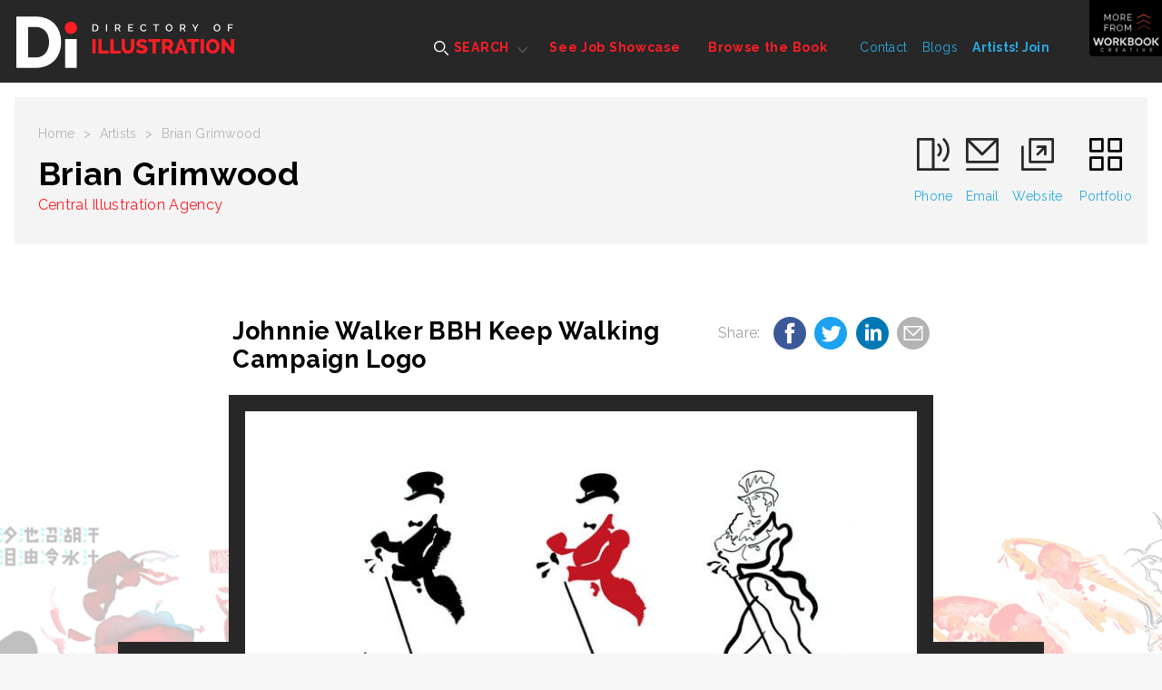

--- FILE ---
content_type: text/html; charset=utf-8
request_url: https://www.directoryofillustration.com/illustration_image_details.aspx?AID=8855&IID=161110
body_size: 9431
content:

<!doctype html>
<html class="no-js" lang="">
    <head>
        <meta charset="utf-8">
        <meta http-equiv="x-ua-compatible" content="ie=edge">

<title>Johnnie Walker BBH Keep Walking Campaign Logo Illustration by Brian Grimwood | Directory of Illustration</title>
<meta name="description" content="Classical Illustration Traditional Painted Strokes Fluid Movement Bold Colourful Fresh Brush Quick Expressive Advertising Banner Ad Advertorial">
        <meta name="viewport" content="width=device-width, initial-scale=1">

        <link rel="apple-touch-icon" href="apple-touch-icon.png">
        <link rel="icon" type="image/x-icon" href="favicon.ico" />
        
        <!-- Google Tag Manager -->
        <script>(function(w,d,s,l,i){w[l]=w[l]||[];w[l].push({'gtm.start':
        new Date().getTime(),event:'gtm.js'});var f=d.getElementsByTagName(s)[0],
        j=d.createElement(s),dl=l!='dataLayer'?'&l='+l:'';j.async=true;j.src=
        'https://www.googletagmanager.com/gtm.js?id='+i+dl;f.parentNode.insertBefore(j,f);
        })(window,document,'script','dataLayer','GTM-5JWVXZ4');</script>
        <!-- End Google Tag Manager -->

		<link href="https://fonts.googleapis.com/css?family=Raleway:400,600,700,800" rel="stylesheet">  
        <link rel="stylesheet" href="dist/css/normalize.css">
       	<link rel="stylesheet" href="dist/css/main.css">
        <script src="Scripts/tally.js"></script>
       	
       	        <!-- Modern Postcard Code -->
        <script src="//cdata.mpio.io/js/E3C0E2CDD01449.js" async defer></script>

       	        <!-- Insightly Code -->        
        <script type="text/javascript" async defer src="https://chloe.insightly.services/js/KMME5M.js"></script>
       	
       	<!-- Facebook Pixel Code -->
<script>
  !function(f,b,e,v,n,t,s)
  {if(f.fbq)return;n=f.fbq=function(){n.callMethod?
  n.callMethod.apply(n,arguments):n.queue.push(arguments)};
  if(!f._fbq)f._fbq=n;n.push=n;n.loaded=!0;n.version='2.0';
  n.queue=[];t=b.createElement(e);t.async=!0;
  t.src=v;s=b.getElementsByTagName(e)[0];
  s.parentNode.insertBefore(t,s)}(window, document,'script',
  'https://connect.facebook.net/en_US/fbevents.js');
  fbq('init', '2384132408263960');
  fbq('track', 'PageView');
</script>
<noscript><img height="1" width="1" style="display:none"
  src="https://www.facebook.com/tr?id=2384132408263960&ev=PageView&noscript=1"
/></noscript>
<!-- End Facebook Pixel Code -->

<!-- Apollo Pixel Code -->
<script>function initApollo(){var n=Math.random().toString(36).substring(7),o=document.createElement("script");
o.src="https://assets.apollo.io/micro/website-tracker/tracker.iife.js?nocache="+n,o.async=!0,o.defer=!0,
o.onload=function(){window.trackingFunctions.onLoad({appId:"66d4b3714a672402d180425f"})},
document.head.appendChild(o)}initApollo();</script>
<!-- End Apollo Pixel Code -->

        <script src="dist/js/vendor/modernizr-2.8.3.min.js"></script>

       <!-- Social Media Meta Tags -->
        
        <!-- Essential Social Media Meta Tags -->
        <meta property="og:type" content="website">
		<meta property="og:title" content="Johnnie Walker BBH Keep Walking Campaign Logo - Brian Grimwood - Directory of Illustration">
		<meta property="og:description" content="Classical Illustration Traditional Painted Strokes Fluid Movement Bold Colourful Fresh Brush Quick Expressive Advertising Banner Ad Advertorial">
		<meta property="og:image" content="https://www.directoryofillustration.com/images/artistimages/images/8855_161110.jpg">
		<meta property="og:image:width" content="270">
		<meta property="og:image:height" content="270">
		<meta property="og:url" content="https://www.directoryofillustration.com/illustration_image_details.aspx?AID=8855&IID=161110">
		
		<meta name="twitter:title" content="Johnnie Walker BBH Keep Walking Campaign Logo - Brian Grimwood - Directory of Illustration">
		<meta name="twitter:description" content="Classical Illustration Traditional Painted Strokes Fluid Movement Bold Colourful Fresh Brush Quick Expressive Advertising Banner Ad Advertorial">
		<meta name="twitter:image" content="https://www.directoryofillustration.com/images/artistimages/images/8855_161110.jpg">
		<meta name="twitter:card" content="Johnnie Walker BBH Keep Walking Campaign Logo">
		
		<!--  Non-Essential Social Media Meta Tags, But Recommended -->
		
		<meta property="og:site_name" content="Directory of Illustration">
		<meta name="twitter:image:alt" content="Johnnie Walker BBH Keep Walking Campaign Logo">
		
		<!--  Non-Essential Social Media Meta Tags, But Required for Analytics -
		
		<meta property="fb:app_id" content="your_app_id" />
		<meta name="twitter:site" content="@website-username">
		-->
		<!-- End of Social Media Meta Tags -->

<style>
@media screen and (max-width:860px) {
/* Hide additional home page entries on mobile */
.home-page main.main .grid-frame-row .grid-box.square.box-23,
.home-page main.main .grid-frame-row .grid-box.square.box-24,
.home-page main.main .grid-frame-row .grid-box.square.box-25,
.home-page main.main .grid-frame-row .grid-box.square.box-26,
.home-page main.main .grid-frame-row .grid-box.square.box-27,
.home-page main.main .grid-frame-row .grid-box.square.box-28,
.home-page main.main .grid-frame-row .grid-box.square.box-29,
.home-page main.main .grid-frame-row .grid-box.square.box-30,
.home-page main.main .grid-frame-row .grid-box.square.box-31,
.home-page main.main .grid-frame-row .grid-box.square.box-32 {
display:none;
}
}
</style>
    </head>
    <body class="artist-page">

      <!-- Google Tag Manager (noscript) -->
      <noscript><iframe src="https://www.googletagmanager.com/ns.html?id=GTM-5JWVXZ4"
      height="0" width="0" style="display:none;visibility:hidden"></iframe></noscript>
      <!-- End Google Tag Manager (noscript) -->

    	<!-- MORE FROM SERBIN TOP SHELF - HIDDEN INITIALLY - CONSISTENT SITE-WIDE -->
    	<div class="top-shelf">
    		<div class="inner">
    			<div class="top-shelf-left">
    				<h3>Workbook Creative, Inc.</h3>
    				<p>(805) 963-0439 | Toll-Free (800) 876-6425</p>
    				<a href="http://www.workbookreative.com" title="www.workbookcreative.com" target="_blank">www.workbookcreative.com</a>
    				<span class="locations">LA / NY / UK</span>
    				<ul class="social">
    					<li><a href="http://twitter.com/DirIllustration" title="Follow Us on Twitter" target="_blank"><img src="/img/icon-twitter-01.svg" height="27" width="27" alt="Twitter"></a></li>
    					<li><a href="https://www.linkedin.com/company/directory-of-illustrations/" title="Connect With Us on LinkedIn" target="_blank"><img src="/img/icon-linkedin-01.svg" height="27" width="27" alt="LinkedIn"></a></li>
    					<li><a href="http://www.facebook.com/pages/Directory-of-Illustration/111568122246742?bookmark_t=page" title="Like Us on Facebook" target="_blank"><img src="/img/icon-facebook-01.svg" height="27" width="27" alt="Facebook"></a></li>
    					<li><a href="https://www.instagram.com/dirillustration/" title="Follow Us on Instagram" target="_blank"><img src="/img/icon-instagram-01.svg" height="27" width="27" alt="Instagram"></a></li>
    				</ul>
    			</div>
    			<div class="top-shelf-right">
    				<div class="serbin-site-link">
    					<a href="http://www.at-edge.com/" title="AtEdge" target="_blank">
	    					<img src="/img/More_AtEdge.jpg" alt="AtEdge">
	    					<div class="overlay">
	    						<h4>AtEdge</h4>
	    						<h5>Photography &amp; Motion</h5>
	    					</div>
	    				</a>
    				</div>
    				<div class="serbin-site-link">
    					<a href="http://medillsb.com/" title="Medical Illustration & Animation" target="_blank">
	    					<img src="/img/More_MedIll.jpg" alt="Medical Illustration & Animation">
	    					<div class="overlay">
	    						<h4>Medical Illustration & Animation</h4>
	    					</div>
	    				</a>
    				</div>
    				<div class="serbin-site-link">
    					<a href="http://playillustration.com/" title="PLAY! Illustration" target="_blank">
	    					<img src="/img/More_Play.jpg" alt="PLAY! Illustration">
	    					<div class="overlay">
	    						<h4>PLAY!</h4>
	    						<h5>Illustration for Toys &amp; Interactive Games</h5>
	    					</div>
	    				</a>
    				</div>
    				<div class="serbin-site-link">
    					<a href="http://www.workbook.com/" title="Workbook" target="_blank">
	    					<img src="/img/More_Lattis.jpg" alt="Workbook">
	    					<div class="overlay">
	    						<h4>WORKBOOK</h4>
	    						<h5>Photography &amp; Illustration</h5>
	    					</div>
	    				</a>
    				</div>
    				<div class="more-from-serbin">
    					<h3><span>More</span> from<br/>Workbook Creative</h3>
    					<ul>
    						<li><a href="http://www.sitedesignworks.com/" title="SiteDesignWorks" target="_blank">SiteDesignWorks</a></li>
    						<li><a href="http://www.theaoi.com/awards/" title="World Illustration Awards" target="_blank">World Illustration Awards</a></li>
    						<li><a href="http://www.workbookcreative.com" title="workbookcreative.com" target="_blank">Learn more at <strong>workbookcreative.com</strong></a></li>
    					</ul>
    				</div>
    			</div>
    		</div>
    	</div>
    	<!-- END MORE FROM SERBIN TOP SHELF -->
    	
    	<div class="site-wrap">
    		<noscript>
	    		<div class="top-alert">
	    			<span><strong>JavaScript may be disabled in your browser.</strong> Please <a target="_blank" href="http://www.enable-javascript.com/">enable JavaScript</a> for access to all site features.</span>
	    		</div>
    		</noscript>
	    	<!-- HEADER - CONSISTENT SITE-WIDE -->
	    	<header class="header">
	    		<div class="menu-overlay"></div>
	    		<div class="inner clearfix">
	    			<!-- Mobile Logo - Hidden on Desktop -->
	    			<a class="mobile-logo" href="index.aspx" title="Directory of Illustration"><img src="/img/footer-logo-01.svg" height="72" width="96"></a>
	    			
	    			<!-- MAIN NAVIGATION -->
	    			<nav class="navigation">
	    				<!-- Mobile Search - Hidden on Desktop -->
		    			<div class="mobile-search">
	    				<form action="results.aspx?ID=A&v=artist" method="post">
	    					<input type="text" id="artistsearchwordsmobile" name="artistsearchwordsmobile" placeholder="Search artists by name..."/>
	    					<input type="image" src="/img/icon-search-01.svg" alt="Submit" height="24" width="24"/>
	    				</form>
		    			</div>
	    				<ul class="main-menu">
	    					<li class="super-menu">
	    						<a class="find-an-artist-button" href="#"><img src="/img/icon-search-white-01.svg" height="16" width="16" alt=""> SEARCH</a>
	    						<div class="drop-menu">
	    							<ul class="drop-menu-tabs">
	    								<li class="active"><a href="results.aspx" title="For Images">For Images</a></li>
	    								<li><a href="by-name.aspx" title="By Name">By Name</a></li>
	    								<li><a href="index.aspx" title="Featured Artists">Featured Artists</a></li>
	    							</ul>
	    							<div class="drop-menu-content">
	    								<div class="by-images-content active"><!-- By Images Tab -->
	    									<form action="results.aspx?ID=I&v=image" method="post">
	    										<input type="text" name="imagesearchwords" id="imagesearchwords" placeholder="Enter keywords to find images..."/>
	    										<input type="submit" value="Search for Images">
	    										<a href="advanced-search.aspx" title="Keyword Specialty Search">Keyword Specialty Search</a>
	    									</form>
	    								</div>
	    								<div class="by-name-content"><!-- By Name Tab -->
	    									<div class="by-name-select">
		    										<label>Jump to Listing:</label>
													<ul class="alphabet">
														<li class="active"><a href="by-name.aspx?ID=A">A</a></li>
														<li><a href="by-name.aspx?ID=B">B</a></li>
														<li><a href="by-name.aspx?ID=C">C</a></li>
														<li><a href="by-name.aspx?ID=D">D</a></li>
														<li><a href="by-name.aspx?ID=E">E</a></li>
														<li><a href="by-name.aspx?ID=F">F</a></li>
														<li><a href="by-name.aspx?ID=G">G</a></li>
														<li><a href="by-name.aspx?ID=H">H</a></li>
														<li><a href="by-name.aspx?ID=I">I</a></li>
														<li><a href="by-name.aspx?ID=J">J</a></li>
														<li><a href="by-name.aspx?ID=K">K</a></li>
														<li><a href="by-name.aspx?ID=L">L</a></li>
														<li><a href="by-name.aspx?ID=M">M</a></li>
														<li><a href="by-name.aspx?ID=N">N</a></li>
														<li><a href="by-name.aspx?ID=O">O</a></li>
														<li><a href="by-name.aspx?ID=P">P</a></li>
														<li><a href="by-name.aspx?ID=Q">Q</a></li>
														<li><a href="by-name.aspx?ID=R">R</a></li>
														<li><a href="by-name.aspx?ID=S">S</a></li>
														<li><a href="by-name.aspx?ID=T">T</a></li>
														<li><a href="by-name.aspx?ID=U">U</a></li>
														<li><a href="by-name.aspx?ID=V">V</a></li>
														<li><a href="by-name.aspx?ID=W">W</a></li>
														<li><a href="by-name.aspx?ID=X">X</a></li>
														<li><a href="by-name.aspx?ID=Y">Y</a></li>
														<li><a href="by-name.aspx?ID=Z">Z</a></li>
														<li>|</li>
														<li><a href="by-name.aspx?ID=REPS">Reps</a></li>
													</ul>
	    									</div>
	    									<span class="or">OR</span>
	    									<div class="by-name-search">
		    									<form action="results.aspx?ID=A&v=artist" method="post">
                                                    <input type="text" id="artistsearchwords" name="artistsearchwords" placeholder="Enter Artist or Rep Name..."/>
		    										<input type="submit" value="Search">
		    									</form>
	    									</div>
	    								</div>
	    								<div class="featured-artists-content"><!-- Featured Artists Tab -->
	    									<div class="featured-small-grid-row">
</div><div class="featured-small-grid-row"><div class="featured-entry">	<a href="ArtistWebpage.aspx?AID=1972&SID=24516&FIC=1" title="Norm Bendell">		<img srcset="images/artistimages/featuredimages/1972_68577.jpg 1x, images/artistimages/featuredimages/1972_68577@2x.jpg 2x" alt="Norm Bendell">	</a></div><div class="featured-entry">	<a href="ArtistWebpage.aspx?AID=13479&SID=24523&FIC=1" title="Orlando Arocena">		<img srcset="images/artistimages/featuredimages/13479_355376.jpg 1x, images/artistimages/featuredimages/13479_355376@2x.jpg 2x" alt="Orlando Arocena">	</a></div><div class="featured-entry">	<a href="ArtistWebpage.aspx?AID=10951&SID=24192&FIC=1" title="Randall Watson">		<img srcset="images/artistimages/featuredimages/10951_270079.jpg 1x, images/artistimages/featuredimages/10951_270079@2x.jpg 2x" alt="Randall Watson">	</a></div><div class="featured-entry">	<a href="ArtistWebpage.aspx?AID=13336&SID=24504&FIC=1" title="Bill Garland">		<img srcset="images/artistimages/featuredimages/13336_355380.jpg 1x, images/artistimages/featuredimages/13336_355380@2x.jpg 2x" alt="Bill Garland">	</a></div><div class="featured-entry">	<a href="ArtistWebpage.aspx?AID=13023&SID=24529&FIC=1" title="Steve Hayes">		<img srcset="images/artistimages/featuredimages/13023_258686.jpg 1x, images/artistimages/featuredimages/13023_258686@2x.jpg 2x" alt="Steve Hayes">	</a></div><div class="featured-entry">	<a href="ArtistWebpage.aspx?AID=9699&SID=24508&FIC=1" title="Susan Burghart">		<img srcset="images/artistimages/featuredimages/9699_207798.jpg 1x, images/artistimages/featuredimages/9699_207798@2x.jpg 2x" alt="Susan Burghart">	</a></div></div><div class="featured-small-grid-row"><div class="featured-entry">	<a href="ArtistWebpage.aspx?AID=10040&SID=24527&FIC=1" title="Aldo Crusher">		<img srcset="images/artistimages/featuredimages/10040_262997.jpg 1x, images/artistimages/featuredimages/10040_262997@2x.jpg 2x" alt="Aldo Crusher">	</a></div><div class="featured-entry">	<a href="ArtistWebpage.aspx?AID=8867&SID=24512&FIC=1" title="Jackie Parsons">		<img srcset="images/artistimages/featuredimages/8867_184465.jpg 1x, images/artistimages/featuredimages/8867_184465@2x.jpg 2x" alt="Jackie Parsons">	</a></div><div class="featured-entry">	<a href="ArtistWebpage.aspx?AID=14847&SID=24525&FIC=1" title="Lulu Dubreuil">		<img srcset="images/artistimages/featuredimages/14847_314701.jpg 1x, images/artistimages/featuredimages/14847_314701@2x.jpg 2x" alt="Lulu Dubreuil">	</a></div><div class="featured-entry">	<a href="ArtistWebpage.aspx?AID=18024&SID=24507&FIC=1" title="Jazzy Yuan">		<img srcset="images/artistimages/featuredimages/18024_418227.jpg 1x, images/artistimages/featuredimages/18024_418227@2x.jpg 2x" alt="Jazzy Yuan">	</a></div><div class="featured-entry">	<a href="ArtistWebpage.aspx?AID=7378&SID=24526&FIC=1" title="Chi Birmingham">		<img srcset="images/artistimages/featuredimages/7378_140318.jpg 1x, images/artistimages/featuredimages/7378_140318@2x.jpg 2x" alt="Chi Birmingham">	</a></div><div class="featured-entry">	<a href="ArtistWebpage.aspx?AID=5175&SID=24518&FIC=1" title="Aad Goudappel">		<img srcset="images/artistimages/featuredimages/5175_73161.jpg 1x, images/artistimages/featuredimages/5175_73161@2x.jpg 2x" alt="Aad Goudappel">	</a></div></div><div class="featured-small-grid-row"><div class="featured-entry">	<a href="ArtistWebpage.aspx?AID=16911&SID=24392&FIC=1" title="Jonathan Rice">		<img srcset="images/artistimages/featuredimages/16911_379879.jpg 1x, images/artistimages/featuredimages/16911_379879@2x.jpg 2x" alt="Jonathan Rice">	</a></div><div class="featured-entry">	<a href="ArtistWebpage.aspx?AID=13337&SID=24502&FIC=1" title="Gary Ciccarelli">		<img srcset="images/artistimages/featuredimages/13337_302759.jpg 1x, images/artistimages/featuredimages/13337_302759@2x.jpg 2x" alt="Gary Ciccarelli">	</a></div><div class="featured-entry">	<a href="ArtistWebpage.aspx?AID=10003&SID=24500&FIC=1" title="Nathan Smith">		<img srcset="images/artistimages/featuredimages/10003_192883.jpg 1x, images/artistimages/featuredimages/10003_192883@2x.jpg 2x" alt="Nathan Smith">	</a></div><div class="featured-entry">	<a href="ArtistWebpage.aspx?AID=1690&SID=24530&FIC=1" title="James Yang">		<img srcset="images/artistimages/featuredimages/1690_91685.jpg 1x, images/artistimages/featuredimages/1690_91685@2x.jpg 2x" alt="James Yang">	</a></div><div class="featured-entry">	<a href="ArtistWebpage.aspx?AID=9055&SID=24528&FIC=1" title="Gwen  Keraval">		<img srcset="images/artistimages/featuredimages/9055_211457.jpg 1x, images/artistimages/featuredimages/9055_211457@2x.jpg 2x" alt="Gwen  Keraval">	</a></div><div class="featured-entry">	<a href="ArtistWebpage.aspx?AID=17196&SID=24172&FIC=1" title="Colleen O'Hara">		<img srcset="images/artistimages/featuredimages/17196_382291.jpg 1x, images/artistimages/featuredimages/17196_382291@2x.jpg 2x" alt="Colleen O'Hara">	</a></div>
	    									</div>
	    								</div>
	    							</div>
	    						</div>
	    					</li>
	    					<li><a href="job-showcase.aspx">See Job Showcase</a></li>
	    					<li><a href="browse-the-book.aspx">Browse the Book</a></li>
	    				</ul>
	    				<ul class="secondary-menu">
	    					<li><a href="contact.aspx">Contact</a></li>
	    					<li><a href="http://blog.directoryofillustration.com/" target="_blank" title="Blogs">Blogs</a></li>
	    					<li><a href="https://join.directoryofillustration.com/" target="_blank" title="Artists! Join">Artists! Join</a></li>
	    				</ul>
	    			</nav>
	    			<!-- END MAIN NAVIGATION -->
	    			<a class="logo" href="index.aspx"><img src="/img/logo-01.svg" width="305" height="72" alt=""></a>
	    			<!-- Mobile Menu Button - Hidden on Desktop -->
	    			<a class="menu-button" href="#"><span class="line"></span><span class="line"></span><span class="line"></span></a>
	    			<!-- More From Serbin Button -->
	    			<a class="more-from" href="#"></a>
	    		</div>
	    	</header>
	    	<!-- END HEADER -->

	    	<!-- MAIN -->
			<main class="main">
				<div class="menu-overlay"></div>
				<div class="inner">
					<div class="sub-header individual-image">
						<div class="sub-header-left">
							<ul class="crumbs">
								<li><a href="index.aspx">Home</a></li>
								<li>></li>
								<li><a href="by-name.aspx">Artists</a></li>
								<li>></li>
								<li>Brian Grimwood</li>
							</ul>
							<h1>Brian Grimwood</h1>
                            <span><a href="rep.aspx?RID=547">Central Illustration Agency </a></span>
						</div>
						<ul class="artist-contact">
							<li><a href="tel:+44 (0)20 3222 0007"><img src="img/icon-phone-01.svg" height="39" width="39" alt=""><span class="ph-number">+44 (0)20 3222 0007</span><span class="ph-label">Phone</span></a></li><li><a href="mailto:info@centralillustration.com"><img src="img/icon-mail-01.svg" height="39" width="39" alt=""><span>Email</span></a></li><li><a href="ArtistWebpage.aspx?AID=8855" target="_blank"><img src="img/icon-ext-link-black-01.svg" height="39" width="39" alt=""><span>Website</span></a></li>
                            <li><a href="artist.aspx?AID=8855"><img src="img/icon-squares-black-01.svg" height="39" width="39" alt=""><span>Portfolio</span></a></li>
						</ul>
					</div>
				</div>
				<div class="inner job-showcase individual-image"><!-- Job Showcase Section -->
					<div class="job-showcase-description">
						<h2>Johnnie Walker BBH Keep Walking Campaign Logo&nbsp;</h2>
						<div class="social-share">
							<span>Share: </span>
							<a class="social-icon facebook-share" data-title="Johnnie Walker BBH Keep Walking Campaign Logo - Brian Grimwood - Directory of Illustration" href="#"><img src="img/icon-facebook-blue-01.svg" height="36" width="36"></a>
							<a class="social-icon twitter-share" data-title="Johnnie Walker BBH Keep Walking Campaign Logo - Brian Grimwood - Directory of Illustration" href="#"><img src="img/icon-twitter-blue-01.svg" height="36" width="36"></a>
							<a class="social-icon linkedin-share" data-title="Johnnie Walker BBH Keep Walking Campaign Logo - Brian Grimwood - Directory of Illustration" href="#"><img src="img/icon-linkedin-blue-01.svg" height="36" width="36"></a>
							<a class="social-icon email-share" data-title="Johnnie Walker BBH Keep Walking Campaign Logo - Brian Grimwood - Directory of Illustration" href="mailto:?subject=Johnnie%20Walker%20BBH%20Keep%20Walking%20Campaign%20Logo%20by%20Brian%20Grimwood%20on%20Directory%20of%20Illustration&body=Check%20out%20Johnnie%20Walker%20BBH%20Keep%20Walking%20Campaign%20Logo%20by%20Brian%20Grimwood%20on%20Directory%20of%20Illustration%20at%20https://www.directoryofillustration.com/illustration_image_details.aspx%3FAID=8855%26IID=161110"><img src="img/icon-mail-gray.svg" height="36" width="36"></a>
							
						</div>
						<a class="prev-image-arrow" href="illustration_image_details.aspx?AID=8855&IID=161111"><img src="img/icon-arrow-prev-01.svg" width="24" height="48" alt="Prev"></a>
						<a class="next-image-arrow" href="illustration_image_details.aspx?AID=8855&IID=161112"><img src="img/icon-arrow-next-01.svg" width="24" height="48" alt="Next"></a>
					</div>
					<div class="job-showcase-frame">
						<div class="job-showcase-entries">

							<div class="job-showcase-entry previous-active">
								<a class="prev-image" href="illustration_image_details.aspx?AID=8855&IID=161111"><img src="img/icon-arrow-prev-01.svg" width="24" height="48" alt="Previous"></a>
								<img class="image-thumbnail" srcset="images/artistimages/thumbs/8855_161111.jpg 1x, images/artistimages/thumbs/8855_161111@2x.jpg 2x" alt="" style="width:100%;">
								<div class="overlay">
									<h3>Crab Packaging Illustration for Asian Market</h3>
								</div>
							</div>

							<div class="job-showcase-entry active">
								<a class="prev-overlay" href="#"></a>
								<a class="next-overlay" href="#"></a>
                                                                
								    <div class="image-wrap"><a href="artistwebpage.aspx?AID=8855" title="View Artist Website" target="_blank"><img class="image" srcset="images/artistimages/images/8855_161110.jpg 1x, images/artistimages/images/8855_161110@2x.jpg 2x" alt="illustration of Classical Illustration Traditional Painted Strokes Fluid Movement Bold Colourful Fresh Brush Quick Expressive Advertising Banner Ad Advertorial" alt="illustration of Classical Illustration Traditional Painted Strokes Fluid Movement Bold Colourful Fresh Brush Quick Expressive Advertising Banner Ad Advertorial" style="width:100%;"></a></div>
                                                                
							</div>

							<div class="job-showcase-entry next-active">
								<a class="next-image" href="illustration_image_details.aspx?AID=8855&IID=161112"><img src="img/icon-arrow-next-01.svg" width="24" height="48" alt="Next"></a>
								<img class="image-thumbnail" srcset="images/artistimages/thumbs/8855_161112.jpg 1x, images/artistimages/thumbs/8855_161112@2x.jpg 2x" alt="illustration of Classical Illustration Traditional Painted Strokes Fluid Movement Bold Colourful Fresh Brush Quick Expressive Fish Japanese Pond Water Birds" style="width:100%;">
								<div class="overlay">
									<h3>Koi Carps Swimming</h3>
								</div>
							</div>

						</div>
					</div>
					<div class="job-showcase-description job-showcase-description-bottom">
						<p>Classical Illustration Traditional Painted Strokes Fluid Movement Bold Colourful Fresh Brush Quick Expressive Advertising Banner Ad Advertorial</p>
						<p><strong>Keywords:</strong> Graphic, Logo Design, Painterly, Pen & Ink, Historical, Icons, People, Vintage / Retro, Masculine, Branding</p>
						<p>© Brian Grimwood</p>
					</div>
				</div>
			</main>
			<!-- END MAIN -->
<script>tallyUp("8855","ImageSlideView")</script>

			<!-- FOOTER - CONSISTENT SITE-WIDE -->
			<footer class="footer">
				<div class="menu-overlay"></div>
				<div class="inner">
					<a class="logo" href="index.aspx"><img src="img/footer-logo-01.svg" width="72" height="60" alt=""></a>
					<div class="footer-right">
						<div class="footer-nav">
							<ul class="main-menu">
								<li><a href="by-name.aspx">Find an Artist</a></li>
								<li><a href="job-showcase.aspx">See the Work</a></li>
								<li><a href="browse-the-book.aspx">Browse the Book</a></li>
							</ul>
							<ul class="secondary-menu">
							<li><a href="contact.aspx" title="Contact">Contact</a></li>
							<li><a href="http://blog.directoryofillustration.com" title="Blog">Blog</a></li>
							<li><a href="login.aspx" title="Artists! Join"><strong>Artists!</strong> Login</a></li>
							</ul>
							<ul class="social-menu">
							<li><a href="http://twitter.com/DirIllustration" title="Follow Us on Twitter" target="_blank"><img src="/img/icon-twitter-01.svg" height="36" width="36" alt="Twitter"></a></li>
							<li><a href="https://www.instagram.com/dirillustration/" title="Follow Us on Instagram" target="_blank"><img src="/img/icon-instagram-01.svg" height="36" width="36" alt="Instagram"></a></li>
							<li><a href="http://www.facebook.com/pages/Directory-of-Illustration/111568122246742?bookmark_t=page" title="Like Us on Facebook" target="_blank"><img src="/img/icon-facebook-01.svg" height="36" width="36" alt="Facebook"></a></li>
							<li><a href="https://www.linkedin.com/company/directory-of-illustrations/" title="Connect With Us on LinkedIn" target="_blank"><img src="/img/icon-linkedin-01.svg" height="36" width="36" alt="LinkedIn"></a></li>
							</ul>
						</div>
						<hr>
						<div class="footer-nav">
							<div class="footer-serbin-links">
								<h4>More from Workbook Creative</h4>
								<ul>
								<li><a href="http://www.at-edge.com" target="_blank" title="At Edge">At Edge</a></li>
								<li><a href="http://www.workbook.com" target="_blank" title="Workbook">Workbook</a></li>
								<li><a href="http://www.theaoi.com/awards/" target="_blank" title="World Illustration Awards">World Illustration Awards</a></li>
								<li><a href="http://medillsb.com" target="_blank" title="Medical Illustration & Animation">Medical Illustration &amp; Animation</a></li>
								<li><a href="http://playillustration.com" target="_blank" title="PLAY! Illustration &amp; Design">PLAY! Illustration &amp; Design</a></li>
								<li><a href="http://sitedesignworks.com" target="_blank" title="SiteDesignWorks">SiteDesignWorks</a></li>
								</ul>
							</div>
							<div class="footer-partner-links">
								<h4>Our Partners</h4>
								<ul>
								<li><a href="http://www.theaoi.com/" target="_blank" title="Association of Illustrators">Association of Illustrators</a></li>
								<li><a href="http://saahub.com" target="_blank" title="Society of Artist Agents">Society of Artist Agents</a></li>
								</ul>
							</div>
						</div>
					</div>
					<div class="copyright">
						<p>&copy; Copyright <script type="text/javascript">document.write( new Date().getFullYear() );</script><br>All Rights Reserved.</p>
						<p>Directory of Illustration is published by Workbook Creative, Inc.</p>
					</div>
				</div>
			</footer>
			<!-- END FOOTER -->
		</div>
		
		<!-- SCRIPTS -->
		
		<!-- 'srcset' Polyfill -->
		<script src="dist/js/picturefill.min.js"></script>
		
        <script src="https://code.jquery.com/jquery-1.12.0.min.js"></script>
        <script>            window.jQuery || document.write('<script src="dist/js/vendor/jquery-1.12.0.min.js"><\/script>')</script>

        <!-- Load jQuery Plugins -->
        <script src="dist/js/jquery.plugins.js"></script>
        <!-- http://www.appelsiini.net/projects/lazyload -->
        <!-- http://imagesloaded.desandro.com/ --> 
        <!-- http://marcj.github.io/jquery-selectBox/ -->
        <!-- https://github.com/liabru/jquery-match-height -->
        <!-- https://github.com/mathiasbynens/jquery-placeholder -->

		<!-- HTML5 History polyfill for legacy browsers - https://github.com/devote/HTML5-History-API -->
        <script src="dist/js/history.min.js"></script>
        
        <!-- Load custom scripts -->
        <script src="dist/js/main.js"></script>
        <!-- Google Analytics: change UA-XXXXX-X to be your site's ID. -->
<!--
        <script>
            (function (b, o, i, l, e, r) {
                b.GoogleAnalyticsObject = l; b[l] || (b[l] =
            function () { (b[l].q = b[l].q || []).push(arguments) }); b[l].l = +new Date;
                e = o.createElement(i); r = o.getElementsByTagName(i)[0];
                e.src = 'https://www.google-analytics.com/analytics.js';
                r.parentNode.insertBefore(e, r)
            } (window, document, 'script', 'ga'));
            ga('create', 'UA-2441208-1', 'auto'); ga('send', 'pageview');
        </script>
-->

<!-- This site is converting visitors into subscribers and customers with OptinMonster - https://optinmonster.com
<script type="text/javascript" src="https://a.opmnstr.com/app/js/api.min.js" data-account="79045" data-user="70327" async></script>
<!-- / OptinMonster -->
<!-- This site is converting visitors into subscribers and customers with OptinMonster - https://optinmonster.com
<script type="text/javascript" src="https://a.opmnstr.com/app/js/api.min.js" data-campaign="lsvbof2jcfmqva5rverx" data-user="70327" async></script>
<!-- / https://optinmonster.com -->
<script type="text/javascript">
_linkedin_partner_id = "2828521";
window._linkedin_data_partner_ids = window._linkedin_data_partner_ids || [];
window._linkedin_data_partner_ids.push(_linkedin_partner_id);
</script><script type="text/javascript">
(function(){var s = document.getElementsByTagName("script")[0];
var b = document.createElement("script");
b.type = "text/javascript";b.async = true;
b.src = "https://snap.licdn.com/li.lms-analytics/insight.min.js";
s.parentNode.insertBefore(b, s);})();
</script>
<noscript>
<img height="1" width="1" style="display:none;" alt="" src="https://px.ads.linkedin.com/collect/?pid=2828521&fmt=gif" />
</noscript>
    </body>
</html>


--- FILE ---
content_type: text/css
request_url: https://www.directoryofillustration.com/dist/css/main.css
body_size: 59347
content:
body {
  background: #f6f6f6;
  font-family: 'Raleway', sans-serif;
  font-weight: 400;
  margin: 0;
  padding: 0; }

body * {
  box-sizing: border-box;
  letter-spacing: 0.02em; }

/* COLORS */
.site-wrap {
  background: white;
  margin: 0 auto;
  max-width: 1440px;
  width: 100%; }

.inner {
  margin: 0 auto;
  max-width: 1440px; }

h1, h2, h3, h4, h5 {
  margin: 0;
  padding: 0; }

h3 a {
  text-decoration: none; }

h4 a {
  text-decoration: none; }

blockquote {
  margin: 0;
  padding: 0; }

a {
  color: #29abe2;
  -webkit-transition: .2s linear;
  transition: .2s linear; }
  a:hover {
    color: #db4a37; }

.grid-box img.image,
.grid-box a img.image {
  font-size: 2px;
  color: white;
  text-decoration: none; }

.grid-box a {
  text-decoration: none; }

input {
  -webkit-appearance: none; }

input {
  border-radius: 0; }

.top-alert {
  display: none; }

html.no-js .top-alert {
  background: #ff1d25;
  color: white;
  display: block;
  font-size: 16px;
  padding: 40px 20px;
  text-align: center; }

html.no-js .top-alert span {
  display: inline-block;
  font-size: 16px;
  line-height: 1.6em; }

html.no-js .top-alert span strong {
  display: block;
  font-size: 20px; }

html.no-js .top-alert span a {
  color: white; }

body.results-page.show-detail-overlay .artist-detail-overlay.artist-display,
body.results-page.show-detail-overlay .artist-detail-overlay.image-display {
  display: none; }

body.results-page.show-detail-overlay.show-artist .artist-detail-overlay.artist-display {
  display: block; }

body.results-page.show-detail-overlay.show-artist .artist-detail-overlay.image-display {
  display: none; }

body.results-page.show-detail-overlay.show-image .artist-detail-overlay.image-display {
  display: block; }

body.results-page.show-detail-overlay.show-image .artist-detail-overlay.artist-display {
  display: none; }

main.main .inner .sub-header {
  background: rgba(39, 39, 39, 0.05);
  margin-top: 1.25%;
  max-width: 1440px;
  margin-left: 1.25%;
  margin-right: 1.25%;
  min-height: 162px;
  overflow: hidden;
  padding: 30px 3.75%;
  width: 97.5%; }
  main.main .inner .sub-header .sub-header-full,
  main.main .inner .sub-header .sub-header-half {
    padding-bottom: 36px;
    width: 100%; }
    main.main .inner .sub-header .sub-header-full ul.crumbs,
    main.main .inner .sub-header .sub-header-half ul.crumbs {
      list-style: none;
      margin: 0;
      padding: 0; }
      main.main .inner .sub-header .sub-header-full ul.crumbs li,
      main.main .inner .sub-header .sub-header-half ul.crumbs li {
        color: #b3b3b3;
        display: inline-block;
        font-size: 14px;
        padding-right: 5px; }
        main.main .inner .sub-header .sub-header-full ul.crumbs li a,
        main.main .inner .sub-header .sub-header-half ul.crumbs li a {
          color: #b3b3b3;
          font-size: 14px;
          text-decoration: none; }
          main.main .inner .sub-header .sub-header-full ul.crumbs li a:hover,
          main.main .inner .sub-header .sub-header-half ul.crumbs li a:hover {
            color: #db4a37; }
    main.main .inner .sub-header .sub-header-full h1,
    main.main .inner .sub-header .sub-header-half h1 {
      float: left;
      font-size: 42px;
      font-weight: 700;
      line-height: .85em;
      margin-top: 20px; }
      main.main .inner .sub-header .sub-header-full h1 span,
      main.main .inner .sub-header .sub-header-half h1 span {
        font-weight: normal; }
    main.main .inner .sub-header .sub-header-full .select-by-name,
    main.main .inner .sub-header .sub-header-half .select-by-name {
      background: white;
      border-radius: 100px;
      float: right;
      height: 54px;
      margin-top: 12px;
      padding: 14px 20px; }
      main.main .inner .sub-header .sub-header-full .select-by-name ul.alphabet,
      main.main .inner .sub-header .sub-header-half .select-by-name ul.alphabet {
        list-style: none;
        margin: 0;
        padding: 0; }
        main.main .inner .sub-header .sub-header-full .select-by-name ul.alphabet li,
        main.main .inner .sub-header .sub-header-half .select-by-name ul.alphabet li {
          display: inline-block;
          font-size: 24px; }
          main.main .inner .sub-header .sub-header-full .select-by-name ul.alphabet li.active a,
          main.main .inner .sub-header .sub-header-half .select-by-name ul.alphabet li.active a {
            color: #272727;
            font-weight: 700; }
          main.main .inner .sub-header .sub-header-full .select-by-name ul.alphabet li a,
          main.main .inner .sub-header .sub-header-half .select-by-name ul.alphabet li a {
            color: #ff1d25;
            display: block;
            padding: 0 6px;
            text-decoration: none; }
            main.main .inner .sub-header .sub-header-full .select-by-name ul.alphabet li a:hover,
            main.main .inner .sub-header .sub-header-half .select-by-name ul.alphabet li a:hover {
              color: #272727; }
      main.main .inner .sub-header .sub-header-full .select-by-name .mobile-alphabet,
      main.main .inner .sub-header .sub-header-half .select-by-name .mobile-alphabet {
        display: none; }
    main.main .inner .sub-header .sub-header-full .select-by-search,
    main.main .inner .sub-header .sub-header-half .select-by-search {
      background: white;
      border-radius: 100px;
      float: right;
      height: 54px;
      margin-top: 12px;
      padding: 14px 20px;
      position: relative;
      width: 75%; }
      main.main .inner .sub-header .sub-header-full .select-by-search form input[type="text"],
      main.main .inner .sub-header .sub-header-half .select-by-search form input[type="text"] {
        border: 0;
        color: #808080;
        font-size: 18px;
        width: 100%;
        padding-left: 40px; }
      main.main .inner .sub-header .sub-header-full .select-by-search form input[type="image"],
      main.main .inner .sub-header .sub-header-half .select-by-search form input[type="image"] {
        position: absolute;
        top: 13px;
        left: 15px; }
  main.main .inner .sub-header .sub-header-half {
    float: left;
    padding-bottom: 0;
    width: 50%; }
    main.main .inner .sub-header .sub-header-half .newsletter-mini img.image {
      display: none; }
    main.main .inner .sub-header .sub-header-half .newsletter-mini .newsletter-content {
      overflow: hidden; }
      main.main .inner .sub-header .sub-header-half .newsletter-mini .newsletter-content img {
        float: left;
        margin-right: 36px;
        max-width: 110px; }
      main.main .inner .sub-header .sub-header-half .newsletter-mini .newsletter-content h2 {
        font-size: 32px;
        margin: 0;
        padding: 0; }
      main.main .inner .sub-header .sub-header-half .newsletter-mini .newsletter-content p {
        color: #808080;
        font-size: 14px;
        margin: 0;
        padding: 0; }
      main.main .inner .sub-header .sub-header-half .newsletter-mini .newsletter-content form {
        display: block;
        margin-top: 18px;
        position: relative;
        width: 100%; }
        main.main .inner .sub-header .sub-header-half .newsletter-mini .newsletter-content form input[type="email"],
        main.main .inner .sub-header .sub-header-half .newsletter-mini .newsletter-content form input[type="text"] {
          border: 2px solid #e6e6e6;
          font-size: 16px;
          height: 40px;
          padding: 0 8px;
          width: 297px;
          box-shadow: none; }
        main.main .inner .sub-header .sub-header-half .newsletter-mini .newsletter-content form input[type="submit"] {
          background: transparent;
          border-radius: 100px;
          border: 3px solid #ff1d25;
          color: #ff1d25;
          display: inline-block;
          font-weight: 700;
          font-size: 18px;
          margin-left: 18px;
          height: 40px;
          padding: 4px 24px;
          -webkit-transition: .2s ease-in-out;
          transition: .2s ease-in-out; }
          main.main .inner .sub-header .sub-header-half .newsletter-mini .newsletter-content form input[type="submit"]:hover {
            color: white;
            background: #ff1d25; }
  main.main .inner .sub-header .sub-header-left {
    float: left;
    padding-right: 18px;
    width: 39%; }
    main.main .inner .sub-header .sub-header-left ul.crumbs {
      list-style: none;
      margin: 0;
      padding: 0; }
      main.main .inner .sub-header .sub-header-left ul.crumbs li {
        color: #b3b3b3;
        display: inline-block;
        font-size: 14px;
        padding-right: 5px; }
        main.main .inner .sub-header .sub-header-left ul.crumbs li a {
          color: #b3b3b3;
          font-size: 14px;
          text-decoration: none; }
          main.main .inner .sub-header .sub-header-left ul.crumbs li a:hover {
            color: #db4a37; }
    main.main .inner .sub-header .sub-header-left h1 {
      font-size: 42px;
      font-weight: 700;
      line-height: .85em;
      margin-top: 20px;
      padding-right: 30px; }
    main.main .inner .sub-header .sub-header-left.agency-left {
      width: 60%; }
  main.main .inner .sub-header .sub-header-middle {
    float: left;
    width: 20%;
    color: #272727;
    font-size: 14px; }
    main.main .inner .sub-header .sub-header-middle > img {
      display: block; }
    main.main .inner .sub-header .sub-header-middle h4 {
      color: #b3b3b3;
      font-size: 14px;
      font-weight: normal; }
    main.main .inner .sub-header .sub-header-middle a {
      color: #29abe2;
      font-size: 16px;
      text-decoration: none; }
      main.main .inner .sub-header .sub-header-middle a:hover {
        color: #db4a37; }
    main.main .inner .sub-header .sub-header-middle span.center {
      color: #ff1d25;
      display: block;
      font-size: 16px;
      margin-top: 16px;
      text-align: center; }
      main.main .inner .sub-header .sub-header-middle span.center span {
        display: block;
        padding-top: 18px; }
      main.main .inner .sub-header .sub-header-middle span.center img {
        display: block;
        margin: 10px auto 0; }
  main.main .inner .sub-header ul.artist-contact {
    float: right;
    list-style: none;
    margin: 15px 0 0 0;
    padding: 0;
    width: 40%; }
    main.main .inner .sub-header ul.artist-contact li {
      display: inline-block;
      padding: 0 4%;
      text-align: center;
      max-width: 180px;
      overflow: hidden; }
      main.main .inner .sub-header ul.artist-contact li img, main.main .inner .sub-header ul.artist-contact li a > img {
        display: block;
        margin: 0 auto 20px; }
      main.main .inner .sub-header ul.artist-contact li span {
        display: block;
        clear: both; }
      main.main .inner .sub-header ul.artist-contact li a {
        color: #29abe2;
        display: block;
        font-size: 14px;
        text-decoration: none;
        -webkit-transition: color .2s linear;
        transition: color .2s linear; }
        main.main .inner .sub-header ul.artist-contact li a:hover {
          color: #db4a37; }
      main.main .inner .sub-header ul.artist-contact li:first-child span.ph-number {
        display: block; }
      main.main .inner .sub-header ul.artist-contact li:first-child span.ph-label {
        display: none; }
      main.main .inner .sub-header ul.artist-contact li:last-child {
        padding-right: 0; }
  main.main .inner .sub-header ul.agency-contact {
    float: right;
    list-style: none;
    margin: 10px 0 0 0;
    padding: 0;
    width: 460px; }
    main.main .inner .sub-header ul.agency-contact li {
      display: inline-block;
      padding: 0 32px;
      text-align: center; }
      main.main .inner .sub-header ul.agency-contact li img, main.main .inner .sub-header ul.agency-contact li a > img {
        display: block;
        margin: 0 auto 20px; }
      main.main .inner .sub-header ul.agency-contact li span {
        display: block;
        clear: both; }
      main.main .inner .sub-header ul.agency-contact li a {
        color: #29abe2;
        display: block;
        text-decoration: none; }
        main.main .inner .sub-header ul.agency-contact li a:hover {
          color: #db4a37; }
      main.main .inner .sub-header ul.agency-contact li:first-child {
        margin-right: 24px; }
      main.main .inner .sub-header ul.agency-contact li:last-child {
        padding-right: 0; }

main.main .inner.book-viewer {
  padding: 1.25% 1.25% 0 1.25%; }

main.main .inner.advanced-search {
  padding-left: 3.75%;
  padding-right: 3.75%;
  position: relative; }
  main.main .inner.advanced-search .advanced-search-row {
    display: block;
    overflow: hidden;
    width: 100%; }
  main.main .inner.advanced-search .advanced-search-column .advanced-search-inner-column {
    float: left;
    width: 20%; }
  main.main .inner.advanced-search .advanced-search-label {
    display: block;
    padding-right: 18px;
    position: absolute;
    left: 4.75%;
    width: 12%; }
    main.main .inner.advanced-search .advanced-search-label h2 {
      color: #ff1d25;
      font-size: 24px;
      font-weight: normal;
      margin-bottom: 5px; }
    main.main .inner.advanced-search .advanced-search-label h3 {
      font-size: 24px; }
  main.main .inner.advanced-search .advanced-search-section {
    border-bottom: 1px solid rgba(77, 78, 79, 0.1);
    padding: 1.625% 0; }
  main.main .inner.advanced-search .advanced-search-fields {
    padding-left: 15%; }
    main.main .inner.advanced-search .advanced-search-fields .advanced-search-column .advanced-search-field {
      float: none;
      display: block;
      font-size: 16px;
      padding: 5px 0;
      width: 100%; }
      main.main .inner.advanced-search .advanced-search-fields .advanced-search-column .advanced-search-field input[type=checkbox] {
        cursor: pointer; }
      main.main .inner.advanced-search .advanced-search-fields .advanced-search-column .advanced-search-field label {
        cursor: pointer;
        margin-left: 10px; }
      main.main .inner.advanced-search .advanced-search-fields .advanced-search-column .advanced-search-field input[type=checkbox]:not(old) {
        width: 18px;
        margin: 0;
        padding: 0;
        opacity: 0; }
      main.main .inner.advanced-search .advanced-search-fields .advanced-search-column .advanced-search-field input[type=checkbox]:not(old) + label {
        display: inline-block;
        margin-left: -18px;
        padding-left: 28px;
        background: url("../../img/icon-uncheck-01.svg") no-repeat 0 0;
        background-size: 18px 18px;
        /*line-height:24px;*/ }
      main.main .inner.advanced-search .advanced-search-fields .advanced-search-column .advanced-search-field input[type=checkbox]:not(old):checked + label {
        background: url("../../img/icon-check-01.svg") no-repeat 0 0;
        background-size: 18px 18px;
        font-weight: 700; }
  main.main .inner.advanced-search .button-row {
    padding-left: 15%;
    padding-top: 24px;
    text-align: left; }
    main.main .inner.advanced-search .button-row .button {
      text-align: center; }
  main.main .inner.advanced-search .button {
    vertical-align: top; }
    main.main .inner.advanced-search .button.gray {
      border: 3px solid #b3b3b3;
      border-radius: 100px;
      color: #b3b3b3;
      display: inline-block;
      font-size: 18px;
      font-weight: 700;
      height: 45px;
      line-height: 18px;
      margin-right: 24px;
      padding: 11px 24px;
      text-decoration: none;
      -webkit-transition: .2s ease-in-out;
      transition: .2s ease-in-out; }
      main.main .inner.advanced-search .button.gray:hover {
        background: #b3b3b3;
        color: white; }
    main.main .inner.advanced-search .button.red {
      border: 3px solid #ff1d25;
      border-radius: 100px;
      color: #ff1d25;
      display: inline-block;
      font-size: 24px;
      font-weight: 700;
      height: 45px;
      line-height: 24px;
      padding: 8px 24px;
      text-decoration: none;
      -webkit-transition: .2s ease-in-out;
      transition: .2s ease-in-out; }
      main.main .inner.advanced-search .button.red:hover {
        background: #ff1d25;
        color: white; }

main.main .artist-content {
  background: rgba(39, 39, 39, 0.05) none repeat scroll 0 0;
  color: #808080;
  font-size: 14px;
  line-height: 1.3em;
  max-width: 1440px;
  width: 97.5%;
  margin-left: 1.25%;
  margin-right: 1.25%;
  padding: 2.5% 1.25%; }
  main.main .artist-content h4 {
    color: #272727;
    font-size: 16px;
    font-weight: 700; }
  main.main .artist-content p {
    font-size: 14px;
    line-height: 1.5em;
    margin: 8px 0 16px;
    padding: 0; }
  main.main .artist-content .content-left {
    float: left;
    overflow: hidden;
    width: 58%; }
    main.main .artist-content .content-left .book-link {
      float: left;
      text-align: center;
      width: 252px; }
      main.main .artist-content .content-left .book-link a {
        display: block;
        text-decoration: none; }
        main.main .artist-content .content-left .book-link a span {
          display: block; }
    main.main .artist-content .content-left .artist-content-bio {
      float: left;
      width: 500px; }
      main.main .artist-content .content-left .artist-content-bio ul.social-menu {
        list-style: none;
        margin: 0;
        padding: 0; }
        main.main .artist-content .content-left .artist-content-bio ul.social-menu li {
          display: inline-block;
          margin-right: 6px; }
          main.main .artist-content .content-left .artist-content-bio ul.social-menu li a {
            display: block;
            -webkit-transition: .2s linear;
            transition: .2s linear; }
            main.main .artist-content .content-left .artist-content-bio ul.social-menu li a:hover {
              opacity: .5; }
  main.main .artist-content .content-right {
    float: right;
    overflow: hidden;
    width: 39.5%; }
  main.main .artist-content .content-split {
    float: left;
    width: 50%;
    padding-right: 18px; }
    main.main .artist-content .content-split:last-child {
      float: right; }

main.main .agency-content {
  background: rgba(39, 39, 39, 0.05) none repeat scroll 0 0;
  color: #808080;
  font-size: 14px;
  line-height: 1.3em;
  max-width: 1440px;
  width: 97.5%;
  margin-left: 1.25%;
  margin-right: 1.25%;
  padding: 2.5% 1.25%; }
  main.main .agency-content h4 {
    color: #272727;
    font-size: 16px;
    font-weight: 700; }
  main.main .agency-content p {
    font-size: 14px;
    line-height: 1.5em;
    margin: 8px 0 16px;
    padding: 0; }
  main.main .agency-content .content-left {
    float: left;
    overflow: hidden;
    width: 58%; }
    main.main .agency-content .content-left .book-link {
      float: left;
      text-align: center;
      width: 252px; }
      main.main .agency-content .content-left .book-link a {
        display: block;
        text-decoration: none; }
        main.main .agency-content .content-left .book-link a span {
          display: block; }
    main.main .agency-content .content-left .artist-content-bio {
      float: left;
      width: 500px; }
  main.main .agency-content .content-right {
    float: right;
    overflow: hidden;
    width: 39.5%; }
    main.main .agency-content .content-right ul.social-menu {
      list-style: none;
      margin: 0;
      padding: 0; }
      main.main .agency-content .content-right ul.social-menu li {
        display: inline-block;
        margin-right: 6px; }
  main.main .agency-content .content-split {
    float: left;
    width: 50%;
    padding-right: 18px; }
    main.main .agency-content .content-split:last-child {
      float: right; }
  main.main .agency-content ul.contact-list {
    list-style: none;
    margin: 0;
    padding: 0; }
    main.main .agency-content ul.contact-list li {
      font-size: 14px;
      line-height: 1em;
      padding-bottom: 15px;
      vertical-align: middle; }
      main.main .agency-content ul.contact-list li img {
        display: inline-block;
        margin-right: 10px;
        vertical-align: middle; }
      main.main .agency-content ul.contact-list li a {
        text-decoration: none; }

main.main .sub-header.individual-image h1 {
  margin-bottom: 10px;
  margin-top: 10px; }

main.main .sub-header.individual-image .sub-header-left {
  width: 50%; }
  main.main .sub-header.individual-image .sub-header-left > span {
    display: block; }
    main.main .sub-header.individual-image .sub-header-left > span > a {
      color: #ff1d25;
      display: block;
      text-decoration: none; }

main.main .sub-header.individual-image ul.artist-contact {
  text-align: right; }

main.main .inner.job-showcase {
  clear: both;
  font-size: 18px;
  padding-bottom: 40px;
  padding-top: 40px;
  position: relative;
  text-align: center; }
  main.main .inner.job-showcase a.button {
    border: 3px solid #ff1d25;
    border-radius: 100px;
    color: #ff1d25;
    display: inline-block;
    font-size: 18px;
    font-weight: 700;
    margin: 20px auto 30px;
    padding: 12px 42px;
    text-decoration: none;
    -webkit-transition: .2s ease-in-out;
    transition: .2s ease-in-out; }
    main.main .inner.job-showcase a.button:hover {
      color: white;
      background: #ff1d25; }
  main.main .inner.job-showcase .prev-overlay {
    display: none; }
  main.main .inner.job-showcase .previous-active .prev-overlay {
    background: transparent;
    display: block;
    height: 100%;
    width: 100%;
    position: absolute;
    top: 0;
    left: 0;
    bottom: 0;
    z-index: 10000; }
  main.main .inner.job-showcase .next-overlay {
    display: none; }
  main.main .inner.job-showcase .next-active .next-overlay {
    background: transparent;
    display: block;
    height: 100%;
    width: 100%;
    position: absolute;
    top: 0;
    left: 0;
    bottom: 0;
    z-index: 10000; }
  main.main .inner.job-showcase .prev {
    background: transparent;
    display: block;
    height: 48px;
    width: 24px;
    position: absolute;
    top: 485px;
    left: 290px;
    z-index: 1000; }
  main.main .inner.job-showcase .next {
    background: transparent;
    display: block;
    height: 48px;
    width: 24px;
    position: absolute;
    top: 485px;
    right: 290px;
    z-index: 10000; }
  main.main .inner.job-showcase .job-showcase-frame {
    margin-top: 40px;
    overflow: visible;
    position: relative;
    height: 740px;
    height: auto;
    margin-bottom: 60px;
    margin-top: 40px;
    overflow: visible;
    position: relative; }
    main.main .inner.job-showcase .job-showcase-frame:after {
      background: white;
      border: 18px solid #272727;
      box-sizing: border-box;
      height: 700px;
      position: absolute;
      top: -40px;
      left: 23.5%;
      width: 53%;
      content: "";
      display: block;
      z-index: 2;
      height: auto;
      bottom: -36px; }
    main.main .inner.job-showcase .job-showcase-frame .job-showcase-description {
      position: relative;
      z-index: 5; }
      main.main .inner.job-showcase .job-showcase-frame .job-showcase-description h2 {
        font-size: 42px;
        font-weight: 700; }
      main.main .inner.job-showcase .job-showcase-frame .job-showcase-description > p {
        color: #808080;
        margin: 0;
        padding: 0; }
        main.main .inner.job-showcase .job-showcase-frame .job-showcase-description > p a {
          color: #ff1d25; }
  main.main .inner.job-showcase .job-showcase-entry {
    display: none;
    padding-top: 30px;
    width: 360px;
    z-index: 1;
    padding-top: 0; }
    main.main .inner.job-showcase .job-showcase-entry.active {
      display: block;
      padding-top: 0;
      position: absolute;
      width: 48%;
      left: 26%;
      top: 100px;
      z-index: 3;
      position: relative;
      left: auto;
      margin: 20px auto;
      left: auto;
      top: 0; }
      main.main .inner.job-showcase .job-showcase-entry.active .video-wrap {
        background: #272727;
        position: relative;
        /* padding-bottom:56.25%; */
        padding-bottom: 56.25%;
        height: 0;
        width: 100%; }
        main.main .inner.job-showcase .job-showcase-entry.active .video-wrap img.image {
          display: none; }
        main.main .inner.job-showcase .job-showcase-entry.active .video-wrap iframe.video {
          height: auto;
          width: 100%;
          position: absolute;
          top: 0;
          left: 0;
          width: 100%;
          height: 100%;
          z-index: 0; }
      main.main .inner.job-showcase .job-showcase-entry.active .job-showcase-meta {
        display: block;
        overflow: hidden;
        padding-bottom: 2px;
        position: relative;
        width: 100%;
        width: 100%; }
        main.main .inner.job-showcase .job-showcase-entry.active .job-showcase-meta .job-showcase-meta-left {
          color: gray;
          display: block;
          font-size: 18px;
          padding-right: 200px;
          padding-top: 18px;
          text-align: left;
          width: 100%; }
          main.main .inner.job-showcase .job-showcase-entry.active .job-showcase-meta .job-showcase-meta-left a {
            color: #272727;
            font-weight: 700;
            text-decoration: none;
            -webkit-transition: opacity .2s ease-in-out;
            transition: opacity .2s ease-in-out; }
            main.main .inner.job-showcase .job-showcase-entry.active .job-showcase-meta .job-showcase-meta-left a:first-child {
              color: #ff1d25; }
            main.main .inner.job-showcase .job-showcase-entry.active .job-showcase-meta .job-showcase-meta-left a:hover {
              opacity: .5; }
          main.main .inner.job-showcase .job-showcase-entry.active .job-showcase-meta .job-showcase-meta-left p {
            font-size: 12px;
            margin: 3px 0 0 0;
            padding: 0; }
        main.main .inner.job-showcase .job-showcase-entry.active .job-showcase-meta .job-showcase-meta-right {
          padding-top: 18px;
          position: absolute;
          right: 0;
          top: 0;
          width: 200px; }
          main.main .inner.job-showcase .job-showcase-entry.active .job-showcase-meta .job-showcase-meta-right ul {
            list-style: none;
            margin: 0;
            padding: 0;
            text-align: right; }
            main.main .inner.job-showcase .job-showcase-entry.active .job-showcase-meta .job-showcase-meta-right ul li {
              display: inline-block;
              margin-left: 18px; }
              main.main .inner.job-showcase .job-showcase-entry.active .job-showcase-meta .job-showcase-meta-right ul li a {
                display: block;
                -webkit-transition: opacity .2s ease-in-out;
                transition: opacity .2s ease-in-out; }
                main.main .inner.job-showcase .job-showcase-entry.active .job-showcase-meta .job-showcase-meta-right ul li a img {
                  display: block; }
                main.main .inner.job-showcase .job-showcase-entry.active .job-showcase-meta .job-showcase-meta-right ul li a:hover {
                  opacity: .5; }
      main.main .inner.job-showcase .job-showcase-entry.active .overlay {
        display: none; }
    main.main .inner.job-showcase .job-showcase-entry.previous-active {
      display: block;
      position: absolute;
      left: 0;
      top: 92px; }
      main.main .inner.job-showcase .job-showcase-entry.previous-active img.image {
        display: none !important; }
      main.main .inner.job-showcase .job-showcase-entry.previous-active .video-wrap {
        display: none !important; }
      main.main .inner.job-showcase .job-showcase-entry.previous-active img.image-thumbnail {
        display: block !important;
        max-width: 360px;
        height: auto;
        opacity: .5;
        -webkit-transition: opacity .2s ease-in-out;
        transition: opacity .2s ease-in-out; }
      main.main .inner.job-showcase .job-showcase-entry.previous-active .overlay {
        padding-right: 25%;
        padding-top: 36px; }
        main.main .inner.job-showcase .job-showcase-entry.previous-active .overlay h3 {
          color: #272727;
          font-size: 18px;
          font-weight: 700;
          text-align: right; }
        main.main .inner.job-showcase .job-showcase-entry.previous-active .overlay h4 {
          font-size: 14px;
          font-weight: 600;
          text-align: right; }
        main.main .inner.job-showcase .job-showcase-entry.previous-active .overlay .overlay-links {
          display: none; }
      main.main .inner.job-showcase .job-showcase-entry.previous-active .job-showcase-meta {
        display: none; }
        main.main .inner.job-showcase .job-showcase-entry.previous-active .job-showcase-meta .job-showcase-meta-right {
          display: none; }
      main.main .inner.job-showcase .job-showcase-entry.previous-active:hover img.image-thumbnail {
        opacity: .75; }
    main.main .inner.job-showcase .job-showcase-entry.next-active {
      display: block;
      position: absolute;
      right: 0;
      top: 92px; }
      main.main .inner.job-showcase .job-showcase-entry.next-active img.image {
        display: none !important; }
      main.main .inner.job-showcase .job-showcase-entry.next-active .video-wrap {
        display: none !important; }
      main.main .inner.job-showcase .job-showcase-entry.next-active img.image-thumbnail {
        display: block !important;
        max-width: 360px;
        height: auto;
        opacity: .5;
        -webkit-transition: opacity .2s ease-in-out;
        transition: opacity .2s ease-in-out; }
      main.main .inner.job-showcase .job-showcase-entry.next-active .overlay {
        padding-left: 25%;
        padding-top: 36px; }
        main.main .inner.job-showcase .job-showcase-entry.next-active .overlay h3 {
          color: #272727;
          font-size: 18px;
          font-weight: 700;
          text-align: left; }
        main.main .inner.job-showcase .job-showcase-entry.next-active .overlay h4 {
          font-size: 14px;
          font-weight: 600;
          text-align: left; }
        main.main .inner.job-showcase .job-showcase-entry.next-active .overlay .overlay-links {
          display: none; }
      main.main .inner.job-showcase .job-showcase-entry.next-active .job-showcase-meta {
        display: none; }
        main.main .inner.job-showcase .job-showcase-entry.next-active .job-showcase-meta .job-showcase-meta-right {
          display: none; }
      main.main .inner.job-showcase .job-showcase-entry.next-active:hover img.image-thumbnail {
        opacity: .75; }
    main.main .inner.job-showcase .job-showcase-entry img.image {
      display: block;
      max-width: 100%;
      height: auto;
      width: auto;
      margin-left: auto;
      margin-right: auto; }
    main.main .inner.job-showcase .job-showcase-entry img.image-thumbnail {
      display: none !important; }
    main.main .inner.job-showcase .job-showcase-entry.cycle-slide {
      padding-top: 20px; }
    main.main .inner.job-showcase .job-showcase-entry.cycle-slide-active {
      background: #272727;
      /*border:10px solid black;*/
      /*padding:.5%;*/
      margin: 0;
      width: 600px !important; }
  main.main .inner.job-showcase .cycle-carousel-wrap {
    margin-left: 33.3333333% !important; }
  main.main .inner.job-showcase.individual-image {
    padding-top: 80px; }
    main.main .inner.job-showcase.individual-image .job-showcase-description:first-child {
      margin-left: auto;
      margin-right: auto;
      padding-bottom: 20px;
      padding-right: 250px;
      padding-top: 0px;
      position: relative;
      text-align: left;
      width: 60%;
      /* width:calc(60% + 18px); */ }
      main.main .inner.job-showcase.individual-image .job-showcase-description:first-child .social-share {
        position: absolute;
        right: 0;
        top: 0; }
    main.main .inner.job-showcase.individual-image .job-showcase-description.job-showcase-description-bottom {
      margin-left: auto;
      margin-right: auto;
      position: relative;
      text-align: left;
      width: 55%; }
      main.main .inner.job-showcase.individual-image .job-showcase-description.job-showcase-description-bottom p {
        font-size: 16px;
        opacity: .5; }
        main.main .inner.job-showcase.individual-image .job-showcase-description.job-showcase-description-bottom p:first-child {
          opacity: .75; }
    main.main .inner.job-showcase.individual-image .next-image-arrow {
      display: none; }
    main.main .inner.job-showcase.individual-image .prev-image-arrow {
      display: none; }
    main.main .inner.job-showcase.individual-image .job-showcase-entry {
      width: 288px; }
      main.main .inner.job-showcase.individual-image .job-showcase-entry.active {
        width: 55%; }
        main.main .inner.job-showcase.individual-image .job-showcase-entry.active .image-wrap {
          min-height: 400px; }
        main.main .inner.job-showcase.individual-image .job-showcase-entry.active .video-wrap {
          min-height: 362px; }
        main.main .inner.job-showcase.individual-image .job-showcase-entry.active iframe {
          max-width: 100%; }
        main.main .inner.job-showcase.individual-image .job-showcase-entry.active img.image {
          display: block;
          width: 100%;
          height: auto; }
      main.main .inner.job-showcase.individual-image .job-showcase-entry .prev-active a.prev-image {
        left: 30px;
        top: 392px; }
      main.main .inner.job-showcase.individual-image .job-showcase-entry .next-active a.next-image {
        right: 30px;
        top: 392px; }
      main.main .inner.job-showcase.individual-image .job-showcase-entry .overlay h3 {
        opacity: .5; }
    main.main .inner.job-showcase.individual-image .job-showcase-frame:after {
      width: 60%;
      left: 20%;
      top: -36px;
      bottom: -36px; }
    main.main .inner.job-showcase.individual-image .job-showcase-entry.previous-active img.image-thumbnail,
    main.main .inner.job-showcase.individual-image .job-showcase-entry.next-active img.image-thumbnail {
      opacity: .25; }
    main.main .inner.job-showcase.individual-image .job-showcase-entry.previous-active:hover img.image-thumbnail,
    main.main .inner.job-showcase.individual-image .job-showcase-entry.next-active:hover img.image-thumbnail {
      opacity: .75; }
    main.main .inner.job-showcase.individual-image .job-showcase-entry.previous-active:hover,
    main.main .inner.job-showcase.individual-image .job-showcase-entry.next-active:hover {
      cursor: pointer; }
      main.main .inner.job-showcase.individual-image .job-showcase-entry.previous-active:hover .prev-image,
      main.main .inner.job-showcase.individual-image .job-showcase-entry.next-active:hover .prev-image {
        background: rgba(255, 255, 255, 0.5); }
      main.main .inner.job-showcase.individual-image .job-showcase-entry.previous-active:hover .next-image,
      main.main .inner.job-showcase.individual-image .job-showcase-entry.next-active:hover .next-image {
        background: rgba(255, 255, 255, 0.5); }
    main.main .inner.job-showcase.individual-image .prev-image {
      border: 18px solid #272727;
      display: block;
      height: 144px;
      left: 162px !important;
      line-height: 144px;
      position: absolute;
      top: 144px !important;
      width: 144px;
      z-index: 1000; }
    main.main .inner.job-showcase.individual-image .next-image {
      border: 18px solid #272727;
      display: block;
      height: 144px;
      line-height: 144px;
      position: absolute;
      right: 162px !important;
      top: 144px !important;
      width: 144px;
      z-index: 1000; }
    main.main .inner.job-showcase.individual-image .job-showcase-entry.previous-active {
      right: 80%;
      left: auto; }
      main.main .inner.job-showcase.individual-image .job-showcase-entry.previous-active .overlay {
        padding-right: 5%;
        padding-top: 5%; }
        main.main .inner.job-showcase.individual-image .job-showcase-entry.previous-active .overlay h3 {
          font-size: 16px;
          font-weight: normal; }
    main.main .inner.job-showcase.individual-image .job-showcase-entry.next-active {
      left: 80%;
      right: auto; }
      main.main .inner.job-showcase.individual-image .job-showcase-entry.next-active .overlay {
        padding-left: 5%;
        padding-top: 5%; }
        main.main .inner.job-showcase.individual-image .job-showcase-entry.next-active .overlay h3 {
          font-size: 16px;
          font-weight: normal; }
    main.main .inner.job-showcase.individual-image .social-share {
      font-size: 16px;
      color: #808080; }
      main.main .inner.job-showcase.individual-image .social-share span {
        display: inline-block;
        line-height: 36px;
        opacity: .75;
        padding-right: 5px;
        vertical-align: middle; }
      main.main .inner.job-showcase.individual-image .social-share a.social-icon {
        display: inline-block;
        line-height: 36px;
        margin-left: 5px;
        vertical-align: middle; }
        main.main .inner.job-showcase.individual-image .social-share a.social-icon img {
          display: block; }
        main.main .inner.job-showcase.individual-image .social-share a.social-icon:hover {
          opacity: 1; }

main.main .inner.new-work {
  clear: both;
  font-size: 18px;
  padding-bottom: 40px;
  padding-top: 40px;
  text-align: center; }
  main.main .inner.new-work h2 {
    font-size: 42px;
    font-weight: 700; }
  main.main .inner.new-work > p {
    color: #808080;
    margin: 0;
    padding: 0; }
    main.main .inner.new-work > p a {
      color: #ff1d25;
      text-decoration: none; }
  main.main .inner.new-work a.button {
    border: 3px solid #ff1d25;
    border-radius: 100px;
    color: #ff1d25;
    display: inline-block;
    font-size: 18px;
    font-weight: 700;
    margin: 20px auto 30px;
    padding: 12px 42px;
    text-decoration: none;
    -webkit-transition: .2s ease-in-out;
    transition: .2s ease-in-out; }
    main.main .inner.new-work a.button:hover {
      color: white;
      background: #ff1d25; }
  main.main .inner.new-work .grid-frame-full {
    margin-bottom: 1.25%;
    margin-top: 1.25%; }
    main.main .inner.new-work .grid-frame-full .grid-box.square {
      margin-bottom: 1.25%;
      width: 15.616666666666667%; }
      main.main .inner.new-work .grid-frame-full .grid-box.square:first-child, main.main .inner.new-work .grid-frame-full .grid-box.square.no-left-margin {
        margin-left: 0; }
      main.main .inner.new-work .grid-frame-full .grid-box.square:last-child {
        margin-right: 0; }
    main.main .inner.new-work .grid-frame-full .grid-box .overlay {
      padding-top: 80px; }

.artist-page main.main .inner.artist-grid {
  margin-bottom: 0; }

.artist-page main.main .inner .grid-frame-row .grid-box.square {
  margin-bottom: 1.25%;
  min-height: 270px; }
  .artist-page main.main .inner .grid-frame-row .grid-box.square.entry-1 {
    margin-left: 0; }
    .artist-page main.main .inner .grid-frame-row .grid-box.square.entry-1:first-child {
      margin-left: 0%; }

.artist-results {
  overflow: hidden; }

.home-page footer.footer {
  margin-top: 60px; }

.by-name-page footer.footer {
  margin-top: 0; }

#readerreader {
  height: 1098px; }

.newsletter-mobile {
  display: none; }
  .newsletter-mobile .newsletter-mini img.image {
    display: none; }
  .newsletter-mobile .newsletter-mini .newsletter-content {
    overflow: hidden; }
    .newsletter-mobile .newsletter-mini .newsletter-content img {
      float: left;
      margin-right: 36px;
      max-width: 110px; }
    .newsletter-mobile .newsletter-mini .newsletter-content h2 {
      font-size: 32px;
      margin: 0;
      padding: 0; }
    .newsletter-mobile .newsletter-mini .newsletter-content p {
      color: #808080;
      font-size: 14px;
      margin: 0;
      padding: 0; }
    .newsletter-mobile .newsletter-mini .newsletter-content form {
      display: block;
      margin-top: 18px;
      position: relative;
      width: 100%; }
      .newsletter-mobile .newsletter-mini .newsletter-content form input[type="email"],
      .newsletter-mobile .newsletter-mini .newsletter-content form input[type="text"] {
        border: 2px solid #e6e6e6;
        font-size: 16px;
        height: 40px;
        padding: 0 8px;
        width: 297px;
        box-shadow: none; }
      .newsletter-mobile .newsletter-mini .newsletter-content form input[type="submit"] {
        background: transparent;
        border-radius: 100px;
        border: 3px solid #ff1d25;
        color: #ff1d25;
        display: inline-block;
        font-weight: 700;
        font-size: 18px;
        margin-left: 18px;
        height: 40px;
        padding: 4px 24px;
        -webkit-transition: .2s ease-in-out;
        transition: .2s ease-in-out; }
        .newsletter-mobile .newsletter-mini .newsletter-content form input[type="submit"]:hover {
          color: white;
          background: #ff1d25; }

.banner {
  margin: 0 auto;
  text-align: center;
  max-width: 980px;
  padding: 0 1.25%;
  width: 97.5%; }
  .banner img {
    max-width: 100%;
    width: 100%;
    height: auto; }
  .banner form {
    display: block;
    margin-top: 30px; }
    .banner form p {
      display: inline-block;
      font-size: 18px;
      margin: 0 24px 0 0;
      padding: 0; }
    .banner form input[type="email"],
    .banner form input[type="text"] {
      background: white;
      border: 2px solid #e6e6e6;
      display: inline-block;
      height: 36px;
      padding: 4px 12px;
      width: 288px; }
    .banner form input[type="submit"] {
      background: white;
      border-radius: 100px;
      border: 3px solid #ff1d25;
      color: #ff1d25;
      display: inline-block;
      font-weight: 700;
      font-size: 18px;
      margin-left: 10px;
      height: 36px;
      padding: 4px 36px;
      -webkit-transition: .2s ease-in-out;
      transition: .2s ease-in-out; }
      .banner form input[type="submit"]:hover {
        color: white;
        background: #ff1d25; }

.top-shelf {
  background: black;
  /* Permalink - use to edit and share this gradient: http://colorzilla.com/gradient-editor/#231f20+50,000000+100 */
  background: #231f20;
  /* Old browsers */
  /* FF3.6-15 */
  background: -webkit-linear-gradient(top, #231f20 50%, #000000 100%);
  /* Chrome10-25,Safari5.1-6 */
  background: linear-gradient(to bottom, #231f20 50%, #000000 100%);
  /* W3C, IE10+, FF16+, Chrome26+, Opera12+, Safari7+ */
  filter: progid:DXImageTransform.Microsoft.gradient( startColorstr='#231f20', endColorstr='#000000',GradientType=0 );
  /* IE6-9 */
  height: 0;
  margin-left: auto;
  margin-right: auto;
  max-width: 1440px;
  overflow: hidden;
  -webkit-transition: .2s linear;
  transition: .2s linear;
  width: 100%; }
  .top-shelf .inner {
    color: white;
    margin: 0 auto;
    max-width: 1440px;
    overflow: hidden;
    padding: 0 20px 20px 20px; }
  .top-shelf .top-shelf-left {
    float: left;
    padding-top: 18px;
    width: 28%; }
    .top-shelf .top-shelf-left h3 {
      font-size: 16px;
      font-weight: normal;
      letter-spacing: .15em;
      text-transform: uppercase; }
      .top-shelf .top-shelf-left h3 span {
        color: #ff1d25;
        display: inline-block;
        letter-spacing: .15em; }
    .top-shelf .top-shelf-left p {
      font-size: 14px;
      margin: 12px 0;
      padding: 0; }
    .top-shelf .top-shelf-left > a {
      display: block;
      color: #ff1d25;
      font-size: 14px;
      -webkit-transition: .2s ease-in-out;
      transition: .2s ease-in-out;
      text-decoration: none; }
      .top-shelf .top-shelf-left > a:hover {
        color: white; }
    .top-shelf .top-shelf-left span.locations {
      color: #808080;
      display: block;
      font-size: 14px;
      margin-top: 12px; }
    .top-shelf .top-shelf-left ul {
      list-style: none;
      margin: 20px 0;
      padding: 0; }
      .top-shelf .top-shelf-left ul li {
        display: inline-block;
        margin-right: 18px; }
        .top-shelf .top-shelf-left ul li a {
          display: block;
          opacity: .5;
          -webkit-transition: opacity .2s ease-in-out;
          transition: opacity .2s ease-in-out; }
          .top-shelf .top-shelf-left ul li a img {
            display: block; }
          .top-shelf .top-shelf-left ul li a:hover {
            opacity: 1; }
  .top-shelf .top-shelf-right {
    float: right;
    overflow: hidden;
    width: 72%; }
    .top-shelf .top-shelf-right h3 {
      color: #808080;
      font-size: 16px;
      font-weight: normal;
      letter-spacing: .15em;
      text-transform: uppercase; }
      .top-shelf .top-shelf-right h3 span {
        color: white; }
    .top-shelf .top-shelf-right .serbin-site-link {
      float: left;
      position: relative;
      width: 18%; }
      .top-shelf .top-shelf-right .serbin-site-link img {
        display: block;
        max-width: 100%; }
      .top-shelf .top-shelf-right .serbin-site-link .overlay {
        background: rgba(0, 0, 0, 0.75);
        color: white;
        position: absolute;
        bottom: 0;
        left: 0;
        right: 0;
        padding: 10px 14px;
        -webkit-transition: .2s ease-in-out;
        transition: .2s ease-in-out; }
        .top-shelf .top-shelf-right .serbin-site-link .overlay h4 {
          color: white;
          font-size: 13px;
          font-weight: 700; }
        .top-shelf .top-shelf-right .serbin-site-link .overlay h5 {
          color: #ff1d25;
          font-size: 11px;
          font-weight: normal; }
      .top-shelf .top-shelf-right .serbin-site-link:hover .overlay {
        height: 80px !important; }
    .top-shelf .top-shelf-right .more-from-serbin {
      float: right;
      width: 28%;
      padding: 18px 9px 18px 30px; }
      .top-shelf .top-shelf-right .more-from-serbin ul {
        list-style: none;
        margin: 0;
        padding: 4px 0 0; }
        .top-shelf .top-shelf-right .more-from-serbin ul li {
          font-size: 14px;
          padding: 4px 0; }
          .top-shelf .top-shelf-right .more-from-serbin ul li a {
            color: #db4a37;
            text-decoration: none;
            -webkit-transition: .2s ease-in-out;
            transition: .2s ease-in-out; }
            .top-shelf .top-shelf-right .more-from-serbin ul li a:hover {
              color: white; }

.show-top-shelf .top-shelf {
  display: block;
  height: 230px;
  overflow: hidden; }

.show-top-shelf header.header a.more-from {
  background-position: bottom left; }

.clearfix:after {
  visibility: hidden;
  display: block;
  font-size: 0;
  content: " ";
  clear: both;
  height: 0; }

.clearfix {
  display: inline-block; }

/* start commented backslash hack \*/
* html .clearfix {
  height: 1%; }

.clearfix {
  display: block; }

/* close commented backslash hack */
header.header {
  background: #272727;
  display: block;
  position: relative;
  z-index: 4;
  width: 100%; }
  header.header .menu-overlay {
    display: block; }
  header.header .mobile-search {
    display: none;
    position: relative;
    z-index: 1001; }
  header.header .inner {
    padding: 18px;
    padding: 1.25%;
    position: relative;
    max-width: 1440px; }
    @media (min-width: 600px) {
      header.header .inner {
        padding: 18px; } }
  header.header a.logo {
    display: block;
    float: left; }
    header.header a.logo img {
      display: block; }
  header.header a.menu-button {
    display: none;
    height: 21px;
    overflow: hidden;
    position: absolute;
    top: 50%;
    margin-top: -11px;
    right: 20px;
    width: 33px; }
    header.header a.menu-button span.line {
      background: #ff1d25;
      border-radius: 100px;
      display: block;
      width: 33px;
      margin-bottom: 6px;
      height: 3px;
      -webkit-transition: .2s ease-in-out;
      transition: .2s ease-in-out; }
    header.header a.menu-button:hover span.line {
      background: white; }
  header.header nav.navigation {
    float: right;
    margin-right: 130px;
    padding-top: 8px; }
    header.header nav.navigation ul.main-menu {
      float: left;
      list-style: none;
      margin: 0 20px 0 20px;
      padding: 0; }
      header.header nav.navigation ul.main-menu li {
        display: inline-block;
        font-size: 18px;
        padding-right: 24px; }
        header.header nav.navigation ul.main-menu li:first-child {
          padding-right: 20px; }
        header.header nav.navigation ul.main-menu li a {
          color: #ff1d25;
          display: block;
          font-weight: 700;
          font-style: normal;
          letter-spacing: .05em;
          padding: 24px 10px;
          text-decoration: none;
          -webkit-transition: .2s ease-in-out;
          transition: .2s ease-in-out; }
          header.header nav.navigation ul.main-menu li a:hover {
            color: white; }
        header.header nav.navigation ul.main-menu li.super-menu {
          position: relative;
          /*
					&:hover {
						> a {
							background:white;
							position:relative;
							&:after {
								content:"";
								display:block;
								width:100%;
								height:10px;
								position:absolute;
								top:50px;
								left:0;
								background:white;
								z-index:5;
							}
						}
						> div {
							display:block;
							box-shadow:0 0 10px rgba(0,0,0,.25);
						}
					}
					*/ }
          header.header nav.navigation ul.main-menu li.super-menu > a {
            padding-left: 10px;
            padding-right: 36px;
            position: relative;
            -webkit-transition: color .2s ease-in-out;
            transition: color .2s ease-in-out; }
            header.header nav.navigation ul.main-menu li.super-menu > a > img {
              margin-right: 2px;
              vertical-align: middle; }
            header.header nav.navigation ul.main-menu li.super-menu > a:after {
              background: url(../../img/nav-arrow-01.svg) no-repeat center center;
              background-size: 11px 6px;
              content: "";
              display: block;
              height: 6px;
              width: 11px;
              position: absolute;
              right: 16px;
              top: 32px; }
          header.header nav.navigation ul.main-menu li.super-menu > div {
            background: white;
            display: none;
            overflow: hidden;
            position: absolute;
            top: 60px;
            left: 0;
            width: 820px;
            padding-left: 8px; }
            header.header nav.navigation ul.main-menu li.super-menu > div ul.drop-menu-tabs {
              list-style: none;
              margin: 0;
              padding: 8px 0 8px 0;
              float: left;
              width: 198px; }
              header.header nav.navigation ul.main-menu li.super-menu > div ul.drop-menu-tabs li {
                display: block;
                padding-right: 0;
                width: 100%; }
                header.header nav.navigation ul.main-menu li.super-menu > div ul.drop-menu-tabs li a {
                  display: block;
                  font-size: 16px;
                  font-weight: normal;
                  padding: 8px 12px; }
                  header.header nav.navigation ul.main-menu li.super-menu > div ul.drop-menu-tabs li a:hover {
                    background: rgba(0, 0, 0, 0.025);
                    color: #ff1d25; }
                header.header nav.navigation ul.main-menu li.super-menu > div ul.drop-menu-tabs li.active a {
                  background: #f2f2f2; }
            header.header nav.navigation ul.main-menu li.super-menu > div .drop-menu-content {
              background: #f2f2f2;
              float: right;
              min-height: 200px;
              width: 614px; }
              header.header nav.navigation ul.main-menu li.super-menu > div .drop-menu-content > div {
                display: none;
                padding: 36px; }
                header.header nav.navigation ul.main-menu li.super-menu > div .drop-menu-content > div.active {
                  display: block; }
              header.header nav.navigation ul.main-menu li.super-menu > div .drop-menu-content .by-name-content .by-name-select {
                display: block;
                float: none;
                margin-right: 0px;
                width: 100%; }
                header.header nav.navigation ul.main-menu li.super-menu > div .drop-menu-content .by-name-content .by-name-select label {
                  color: #272727;
                  display: block;
                  float: none;
                  font-size: 16px;
                  margin-bottom: 8px;
                  text-align: left;
                  width: 100%; }
                header.header nav.navigation ul.main-menu li.super-menu > div .drop-menu-content .by-name-content .by-name-select ul.alphabet {
                  background: white;
                  border-radius: 100px;
                  display: block;
                  margin: 4px 0 0;
                  padding: 5px 10px; }
                  header.header nav.navigation ul.main-menu li.super-menu > div .drop-menu-content .by-name-content .by-name-select ul.alphabet li {
                    margin: 0;
                    padding: 0; }
                    header.header nav.navigation ul.main-menu li.super-menu > div .drop-menu-content .by-name-content .by-name-select ul.alphabet li a {
                      font-weight: normal;
                      margin: 0;
                      padding: 0; }
                      header.header nav.navigation ul.main-menu li.super-menu > div .drop-menu-content .by-name-content .by-name-select ul.alphabet li a:hover {
                        color: #272727; }
                header.header nav.navigation ul.main-menu li.super-menu > div .drop-menu-content .by-name-content .by-name-select .selectBox.selectBox-dropdown {
                  background: #f2f2f2;
                  border-radius: 100px;
                  border: 3px solid #ff1d25 !important;
                  position: relative;
                  top: auto;
                  left: auto;
                  bottom: auto;
                  right: auto;
                  margin-top: 24px;
                  min-width: 80px;
                  padding: 8px 6px; }
                  header.header nav.navigation ul.main-menu li.super-menu > div .drop-menu-content .by-name-content .by-name-select .selectBox.selectBox-dropdown .selectBox-label {
                    line-height: 20px; }
              header.header nav.navigation ul.main-menu li.super-menu > div .drop-menu-content .by-name-content span.or {
                color: #cccccc;
                float: none;
                font-size: 16px;
                display: block;
                margin-right: 0px;
                padding-top: 9px;
                padding-bottom: 9px;
                padding-left: 10px;
                text-align: left;
                text-transform: uppercase;
                width: 100%; }
              header.header nav.navigation ul.main-menu li.super-menu > div .drop-menu-content .by-name-content .by-name-search {
                float: none;
                overflow: hidden;
                width: 480px; }
                header.header nav.navigation ul.main-menu li.super-menu > div .drop-menu-content .by-name-content .by-name-search form input[type="text"] {
                  float: left;
                  margin-bottom: 0;
                  width: 340px; }
                header.header nav.navigation ul.main-menu li.super-menu > div .drop-menu-content .by-name-content .by-name-search form input[type="submit"] {
                  margin-left: 18px;
                  margin-top: 2px; }
              header.header nav.navigation ul.main-menu li.super-menu > div .drop-menu-content .featured-artists-content {
                padding: 18px; }
                header.header nav.navigation ul.main-menu li.super-menu > div .drop-menu-content .featured-artists-content .featured-small-grid-row {
                  margin-bottom: 1.2%;
                  overflow: hidden;
                  width: 100%; }
                  header.header nav.navigation ul.main-menu li.super-menu > div .drop-menu-content .featured-artists-content .featured-small-grid-row:last-child {
                    margin-bottom: 0; }
                  header.header nav.navigation ul.main-menu li.super-menu > div .drop-menu-content .featured-artists-content .featured-small-grid-row .featured-entry {
                    /* background:$darkgray; */
                    float: left;
                    margin: 0 1.2% 0 0;
                    padding: 0;
                    width: 15.66666%; }
                    header.header nav.navigation ul.main-menu li.super-menu > div .drop-menu-content .featured-artists-content .featured-small-grid-row .featured-entry:last-child {
                      margin-right: 0; }
                    header.header nav.navigation ul.main-menu li.super-menu > div .drop-menu-content .featured-artists-content .featured-small-grid-row .featured-entry a {
                      margin: 0;
                      padding: 0; }
                      header.header nav.navigation ul.main-menu li.super-menu > div .drop-menu-content .featured-artists-content .featured-small-grid-row .featured-entry a img {
                        display: block;
                        height: 90px;
                        width: 90px;
                        max-width: 100%;
                        -webkit-transition: opacity .2s ease-in-out;
                        transition: opacity .2s ease-in-out; }
                      header.header nav.navigation ul.main-menu li.super-menu > div .drop-menu-content .featured-artists-content .featured-small-grid-row .featured-entry a:hover img {
                        opacity: .6; }
              header.header nav.navigation ul.main-menu li.super-menu > div .drop-menu-content form input[type="text"] {
                background: white;
                border: 0;
                border-radius: 100px;
                font-size: 16px;
                height: 45px;
                margin-bottom: 18px;
                padding: 8px 18px;
                width: 540px; }
              header.header nav.navigation ul.main-menu li.super-menu > div .drop-menu-content form input[type="submit"] {
                background: transparent;
                border: 3px solid #ff1d25;
                border-radius: 100px;
                color: #ff1d25;
                float: left;
                font-size: 18px;
                font-weight: 700;
                padding: 6px 22px;
                -webkit-transition: .2s ease-in-out;
                transition: .2s ease-in-out; }
                header.header nav.navigation ul.main-menu li.super-menu > div .drop-menu-content form input[type="submit"]:hover {
                  color: white;
                  background: #ff1d25; }
              header.header nav.navigation ul.main-menu li.super-menu > div .drop-menu-content form > a {
                color: #29abe2;
                display: block;
                float: left;
                font-size: 16px;
                font-weight: 400;
                letter-spacing: normal;
                margin-left: 10px;
                padding: 11px 18px; }
                header.header nav.navigation ul.main-menu li.super-menu > div .drop-menu-content form > a:hover {
                  color: #db4a37; }
    header.header nav.navigation ul.secondary-menu {
      float: left;
      list-style: none;
      margin: 0;
      padding: 0; }
      header.header nav.navigation ul.secondary-menu li {
        display: inline-block;
        font-size: 16px; }
        header.header nav.navigation ul.secondary-menu li a {
          color: #29abe2;
          display: block;
          font-weight: normal;
          padding: 24px 10px;
          text-decoration: none;
          -webkit-transition: .2s ease-in-out;
          transition: .2s ease-in-out; }
          header.header nav.navigation ul.secondary-menu li a:hover {
            color: white; }
        header.header nav.navigation ul.secondary-menu li:last-child a {
          font-weight: 700; }
  header.header a.more-from {
    background: url(../../img/more-from-serbin-button.png) no-repeat top left;
    background-size: 100% auto;
    height: 70px;
    width: 90px;
    position: absolute;
    top: 0;
    right: 0; }
    header.header a.more-from img {
      display: Block; }

.show-find-an-artist-button header.header {
  position: relative; }
  .show-find-an-artist-button header.header .menu-overlay {
    background: transparent;
    content: "";
    display: block;
    position: absolute;
    top: 0;
    left: 0;
    right: 0;
    bottom: 0;
    width: 100%;
    height: 100%;
    z-index: 100; }
  .show-find-an-artist-button header.header nav.navigation ul.main-menu li.super-menu > a {
    background: white;
    color: #db4a37;
    position: relative; }
    .show-find-an-artist-button header.header nav.navigation ul.main-menu li.super-menu > a:after {
      content: "";
      display: block;
      width: 100%;
      height: 10px;
      position: absolute;
      top: 50px;
      left: 0;
      background: white;
      z-index: 5; }
  .show-find-an-artist-button header.header nav.navigation ul.main-menu li.super-menu > div {
    display: block;
    box-shadow: 0 0 10px rgba(0, 0, 0, 0.25); }

.show-find-an-artist-button main.main, .show-find-an-artist-button footer.footer {
  position: relative; }
  .show-find-an-artist-button main.main .menu-overlay, .show-find-an-artist-button footer.footer .menu-overlay {
    background: transparent;
    content: "";
    display: block;
    position: absolute;
    top: 0;
    left: 0;
    right: 0;
    bottom: 0;
    width: 100%;
    height: 100%;
    z-index: 100; }

.artist-detail-overlay,
.showcase-detail-overlay,
.book-detail-overlay,
.modal-overlay {
  -webkit-overflow-scrolling: touch;
  background: rgba(38, 38, 38, 0.95);
  display: none;
  position: fixed;
  top: 0;
  left: 0;
  overflow: scroll;
  bottom: 0;
  right: 0;
  z-index: 1001; }
  .artist-detail-overlay .inner,
  .showcase-detail-overlay .inner,
  .book-detail-overlay .inner,
  .modal-overlay .inner {
    max-width: 1440px;
    padding: 0;
    position: relative; }
  .artist-detail-overlay div.artist-detail-header,
  .showcase-detail-overlay div.artist-detail-header,
  .book-detail-overlay div.artist-detail-header,
  .modal-overlay div.artist-detail-header {
    border-bottom: 1px solid #4d4e4f;
    margin-bottom: 60px;
    overflow: hidden;
    padding: 18px;
    position: relative; }
    .artist-detail-overlay div.artist-detail-header a.logo,
    .showcase-detail-overlay div.artist-detail-header a.logo,
    .book-detail-overlay div.artist-detail-header a.logo,
    .modal-overlay div.artist-detail-header a.logo {
      float: left; }
      .artist-detail-overlay div.artist-detail-header a.logo img,
      .showcase-detail-overlay div.artist-detail-header a.logo img,
      .book-detail-overlay div.artist-detail-header a.logo img,
      .modal-overlay div.artist-detail-header a.logo img {
        display: inline-block;
        margin-left: -5px; }
    .artist-detail-overlay div.artist-detail-header a.close,
    .showcase-detail-overlay div.artist-detail-header a.close,
    .book-detail-overlay div.artist-detail-header a.close,
    .modal-overlay div.artist-detail-header a.close {
      position: absolute;
      top: 42px;
      right: 18px; }
  .artist-detail-overlay div.artist-detail-content,
  .showcase-detail-overlay div.artist-detail-content,
  .book-detail-overlay div.artist-detail-content,
  .modal-overlay div.artist-detail-content {
    margin: 0 auto;
    max-width: 846px;
    position: relative;
    width: 100%; }
    .artist-detail-overlay div.artist-detail-content .artist-detail-entries,
    .showcase-detail-overlay div.artist-detail-content .artist-detail-entries,
    .book-detail-overlay div.artist-detail-content .artist-detail-entries,
    .modal-overlay div.artist-detail-content .artist-detail-entries {
      position: relative; }
    .artist-detail-overlay div.artist-detail-content a.prev,
    .showcase-detail-overlay div.artist-detail-content a.prev,
    .book-detail-overlay div.artist-detail-content a.prev,
    .modal-overlay div.artist-detail-content a.prev {
      border: 18px solid white;
      border-right: 0;
      color: white;
      display: block;
      height: 144px;
      line-height: 144px;
      text-align: center;
      text-decoration: none;
      -webkit-transition: none;
      transition: none;
      width: 126px;
      left: -126px;
      position: absolute;
      top: 430px;
      z-index: 100; }
      .artist-detail-overlay div.artist-detail-content a.prev *,
      .showcase-detail-overlay div.artist-detail-content a.prev *,
      .book-detail-overlay div.artist-detail-content a.prev *,
      .modal-overlay div.artist-detail-content a.prev * {
        position: relative;
        z-index: 10; }
      .artist-detail-overlay div.artist-detail-content a.prev:after,
      .showcase-detail-overlay div.artist-detail-content a.prev:after,
      .book-detail-overlay div.artist-detail-content a.prev:after,
      .modal-overlay div.artist-detail-content a.prev:after {
        content: "";
        height: 360px;
        width: 300px;
        position: absolute;
        bottom: -80px;
        right: 0;
        display: block;
        background: transparent;
        z-index: 0; }
    .artist-detail-overlay div.artist-detail-content a.next,
    .showcase-detail-overlay div.artist-detail-content a.next,
    .book-detail-overlay div.artist-detail-content a.next,
    .modal-overlay div.artist-detail-content a.next {
      border: 18px solid white;
      border-left: 0;
      color: white;
      display: block;
      height: 144px;
      line-height: 144px;
      text-align: center;
      text-decoration: none;
      -webkit-transition: none;
      transition: none;
      width: 126px;
      right: -126px;
      position: absolute;
      top: 430px;
      z-index: 100; }
      .artist-detail-overlay div.artist-detail-content a.next *,
      .showcase-detail-overlay div.artist-detail-content a.next *,
      .book-detail-overlay div.artist-detail-content a.next *,
      .modal-overlay div.artist-detail-content a.next * {
        position: relative;
        z-index: 10; }
      .artist-detail-overlay div.artist-detail-content a.next:after,
      .showcase-detail-overlay div.artist-detail-content a.next:after,
      .book-detail-overlay div.artist-detail-content a.next:after,
      .modal-overlay div.artist-detail-content a.next:after {
        content: "";
        height: 360px;
        width: 300px;
        position: absolute;
        bottom: -80px;
        left: 0;
        display: block;
        background: transparent;
        z-index: 0; }
    .artist-detail-overlay div.artist-detail-content div.artist-detail,
    .showcase-detail-overlay div.artist-detail-content div.artist-detail,
    .book-detail-overlay div.artist-detail-content div.artist-detail,
    .modal-overlay div.artist-detail-content div.artist-detail {
      display: none;
      z-index: 5; }
      .artist-detail-overlay div.artist-detail-content div.artist-detail.prev-image,
      .showcase-detail-overlay div.artist-detail-content div.artist-detail.prev-image,
      .book-detail-overlay div.artist-detail-content div.artist-detail.prev-image,
      .modal-overlay div.artist-detail-content div.artist-detail.prev-image {
        display: block;
        position: absolute;
        left: -288px;
        top: 286px;
        width: 288px; }
        .artist-detail-overlay div.artist-detail-content div.artist-detail.prev-image a.prev, .artist-detail-overlay div.artist-detail-content div.artist-detail.prev-image a.next,
        .showcase-detail-overlay div.artist-detail-content div.artist-detail.prev-image a.prev,
        .showcase-detail-overlay div.artist-detail-content div.artist-detail.prev-image a.next,
        .book-detail-overlay div.artist-detail-content div.artist-detail.prev-image a.prev,
        .book-detail-overlay div.artist-detail-content div.artist-detail.prev-image a.next,
        .modal-overlay div.artist-detail-content div.artist-detail.prev-image a.prev,
        .modal-overlay div.artist-detail-content div.artist-detail.prev-image a.next {
          display: none !important; }
        .artist-detail-overlay div.artist-detail-content div.artist-detail.prev-image a.overlay-link,
        .showcase-detail-overlay div.artist-detail-content div.artist-detail.prev-image a.overlay-link,
        .book-detail-overlay div.artist-detail-content div.artist-detail.prev-image a.overlay-link,
        .modal-overlay div.artist-detail-content div.artist-detail.prev-image a.overlay-link {
          position: absolute;
          top: 0;
          left: 0;
          bottom: 0;
          right: 0;
          display: block;
          height: 100%;
          width: 100%;
          z-index: 1000; }
        .artist-detail-overlay div.artist-detail-content div.artist-detail.prev-image div.artist-detail-sub-header,
        .artist-detail-overlay div.artist-detail-content div.artist-detail.prev-image div.showcase-detail-sub-header,
        .showcase-detail-overlay div.artist-detail-content div.artist-detail.prev-image div.artist-detail-sub-header,
        .showcase-detail-overlay div.artist-detail-content div.artist-detail.prev-image div.showcase-detail-sub-header,
        .book-detail-overlay div.artist-detail-content div.artist-detail.prev-image div.artist-detail-sub-header,
        .book-detail-overlay div.artist-detail-content div.artist-detail.prev-image div.showcase-detail-sub-header,
        .modal-overlay div.artist-detail-content div.artist-detail.prev-image div.artist-detail-sub-header,
        .modal-overlay div.artist-detail-content div.artist-detail.prev-image div.showcase-detail-sub-header {
          display: none;
          position: relative;
          width: 100%; }
        .artist-detail-overlay div.artist-detail-content div.artist-detail.prev-image div.image-wrap,
        .showcase-detail-overlay div.artist-detail-content div.artist-detail.prev-image div.image-wrap,
        .book-detail-overlay div.artist-detail-content div.artist-detail.prev-image div.image-wrap,
        .modal-overlay div.artist-detail-content div.artist-detail.prev-image div.image-wrap {
          background: #272727;
          border: 0px solid white;
          display: block;
          height: auto;
          float: none;
          width: 100%; }
          .artist-detail-overlay div.artist-detail-content div.artist-detail.prev-image div.image-wrap img,
          .showcase-detail-overlay div.artist-detail-content div.artist-detail.prev-image div.image-wrap img,
          .book-detail-overlay div.artist-detail-content div.artist-detail.prev-image div.image-wrap img,
          .modal-overlay div.artist-detail-content div.artist-detail.prev-image div.image-wrap img {
            display: block;
            height: auto;
            opacity: .25;
            /* transition:.2s ease-in-out; */
            width: 100%; }
            .artist-detail-overlay div.artist-detail-content div.artist-detail.prev-image div.image-wrap img.image,
            .showcase-detail-overlay div.artist-detail-content div.artist-detail.prev-image div.image-wrap img.image,
            .book-detail-overlay div.artist-detail-content div.artist-detail.prev-image div.image-wrap img.image,
            .modal-overlay div.artist-detail-content div.artist-detail.prev-image div.image-wrap img.image {
              display: none !important; }
            .artist-detail-overlay div.artist-detail-content div.artist-detail.prev-image div.image-wrap img.image-thumbnail,
            .showcase-detail-overlay div.artist-detail-content div.artist-detail.prev-image div.image-wrap img.image-thumbnail,
            .book-detail-overlay div.artist-detail-content div.artist-detail.prev-image div.image-wrap img.image-thumbnail,
            .modal-overlay div.artist-detail-content div.artist-detail.prev-image div.image-wrap img.image-thumbnail {
              display: block !important; }
          .artist-detail-overlay div.artist-detail-content div.artist-detail.prev-image div.image-wrap .video-wrap iframe.video,
          .showcase-detail-overlay div.artist-detail-content div.artist-detail.prev-image div.image-wrap .video-wrap iframe.video,
          .book-detail-overlay div.artist-detail-content div.artist-detail.prev-image div.image-wrap .video-wrap iframe.video,
          .modal-overlay div.artist-detail-content div.artist-detail.prev-image div.image-wrap .video-wrap iframe.video {
            display: none; }
        .artist-detail-overlay div.artist-detail-content div.artist-detail.prev-image div.artist-detail-description,
        .showcase-detail-overlay div.artist-detail-content div.artist-detail.prev-image div.artist-detail-description,
        .book-detail-overlay div.artist-detail-content div.artist-detail.prev-image div.artist-detail-description,
        .modal-overlay div.artist-detail-content div.artist-detail.prev-image div.artist-detail-description {
          clear: both;
          color: white;
          display: block;
          float: none;
          font-size: 16px;
          padding: 18px 0 0;
          width: 100%; }
          .artist-detail-overlay div.artist-detail-content div.artist-detail.prev-image div.artist-detail-description *,
          .showcase-detail-overlay div.artist-detail-content div.artist-detail.prev-image div.artist-detail-description *,
          .book-detail-overlay div.artist-detail-content div.artist-detail.prev-image div.artist-detail-description *,
          .modal-overlay div.artist-detail-content div.artist-detail.prev-image div.artist-detail-description * {
            display: none; }
          .artist-detail-overlay div.artist-detail-content div.artist-detail.prev-image div.artist-detail-description h3.artist-name,
          .showcase-detail-overlay div.artist-detail-content div.artist-detail.prev-image div.artist-detail-description h3.artist-name,
          .book-detail-overlay div.artist-detail-content div.artist-detail.prev-image div.artist-detail-description h3.artist-name,
          .modal-overlay div.artist-detail-content div.artist-detail.prev-image div.artist-detail-description h3.artist-name {
            color: rgba(255, 255, 255, 0.5);
            display: block;
            font-size: 18px;
            font-weight: 700;
            padding: 0 18px 0 0;
            text-align: right; }
          .artist-detail-overlay div.artist-detail-content div.artist-detail.prev-image div.artist-detail-description h3.title,
          .showcase-detail-overlay div.artist-detail-content div.artist-detail.prev-image div.artist-detail-description h3.title,
          .book-detail-overlay div.artist-detail-content div.artist-detail.prev-image div.artist-detail-description h3.title,
          .modal-overlay div.artist-detail-content div.artist-detail.prev-image div.artist-detail-description h3.title {
            color: rgba(255, 255, 255, 0.5);
            display: block;
            font-size: 14px;
            font-weight: normal;
            padding: 0 18px 0 0;
            text-align: right; }
      .artist-detail-overlay div.artist-detail-content div.artist-detail.active-image,
      .showcase-detail-overlay div.artist-detail-content div.artist-detail.active-image,
      .book-detail-overlay div.artist-detail-content div.artist-detail.active-image,
      .modal-overlay div.artist-detail-content div.artist-detail.active-image {
        display: block; }
        .artist-detail-overlay div.artist-detail-content div.artist-detail.active-image div.showcase-detail-sub-header,
        .showcase-detail-overlay div.artist-detail-content div.artist-detail.active-image div.showcase-detail-sub-header,
        .book-detail-overlay div.artist-detail-content div.artist-detail.active-image div.showcase-detail-sub-header,
        .modal-overlay div.artist-detail-content div.artist-detail.active-image div.showcase-detail-sub-header {
          min-height: 100px;
          position: relative;
          width: 100%; }
          .artist-detail-overlay div.artist-detail-content div.artist-detail.active-image div.showcase-detail-sub-header h3,
          .showcase-detail-overlay div.artist-detail-content div.artist-detail.active-image div.showcase-detail-sub-header h3,
          .book-detail-overlay div.artist-detail-content div.artist-detail.active-image div.showcase-detail-sub-header h3,
          .modal-overlay div.artist-detail-content div.artist-detail.active-image div.showcase-detail-sub-header h3 {
            color: white;
            font-size: 42px;
            line-height: 1em;
            margin: 0 0 4px 0;
            padding: 0;
            text-align: center; }
            .artist-detail-overlay div.artist-detail-content div.artist-detail.active-image div.showcase-detail-sub-header h3 a,
            .showcase-detail-overlay div.artist-detail-content div.artist-detail.active-image div.showcase-detail-sub-header h3 a,
            .book-detail-overlay div.artist-detail-content div.artist-detail.active-image div.showcase-detail-sub-header h3 a,
            .modal-overlay div.artist-detail-content div.artist-detail.active-image div.showcase-detail-sub-header h3 a {
              color: white;
              -webkit-transition: opacity .2s linear;
              transition: opacity .2s linear; }
              .artist-detail-overlay div.artist-detail-content div.artist-detail.active-image div.showcase-detail-sub-header h3 a:hover,
              .showcase-detail-overlay div.artist-detail-content div.artist-detail.active-image div.showcase-detail-sub-header h3 a:hover,
              .book-detail-overlay div.artist-detail-content div.artist-detail.active-image div.showcase-detail-sub-header h3 a:hover,
              .modal-overlay div.artist-detail-content div.artist-detail.active-image div.showcase-detail-sub-header h3 a:hover {
                opacity: .5; }
          .artist-detail-overlay div.artist-detail-content div.artist-detail.active-image div.showcase-detail-sub-header h4,
          .showcase-detail-overlay div.artist-detail-content div.artist-detail.active-image div.showcase-detail-sub-header h4,
          .book-detail-overlay div.artist-detail-content div.artist-detail.active-image div.showcase-detail-sub-header h4,
          .modal-overlay div.artist-detail-content div.artist-detail.active-image div.showcase-detail-sub-header h4 {
            color: #ff1d25;
            font-size: 18px;
            font-weight: normal;
            margin: 0 0 18px;
            padding: 0;
            text-align: center; }
            .artist-detail-overlay div.artist-detail-content div.artist-detail.active-image div.showcase-detail-sub-header h4 a,
            .showcase-detail-overlay div.artist-detail-content div.artist-detail.active-image div.showcase-detail-sub-header h4 a,
            .book-detail-overlay div.artist-detail-content div.artist-detail.active-image div.showcase-detail-sub-header h4 a,
            .modal-overlay div.artist-detail-content div.artist-detail.active-image div.showcase-detail-sub-header h4 a {
              color: #ff1d25;
              -webkit-transition: opacity .2s linear;
              transition: opacity .2s linear; }
              .artist-detail-overlay div.artist-detail-content div.artist-detail.active-image div.showcase-detail-sub-header h4 a:hover,
              .showcase-detail-overlay div.artist-detail-content div.artist-detail.active-image div.showcase-detail-sub-header h4 a:hover,
              .book-detail-overlay div.artist-detail-content div.artist-detail.active-image div.showcase-detail-sub-header h4 a:hover,
              .modal-overlay div.artist-detail-content div.artist-detail.active-image div.showcase-detail-sub-header h4 a:hover {
                opacity: .5; }
        .artist-detail-overlay div.artist-detail-content div.artist-detail.active-image div.artist-detail-sub-header,
        .showcase-detail-overlay div.artist-detail-content div.artist-detail.active-image div.artist-detail-sub-header,
        .book-detail-overlay div.artist-detail-content div.artist-detail.active-image div.artist-detail-sub-header,
        .modal-overlay div.artist-detail-content div.artist-detail.active-image div.artist-detail-sub-header {
          min-height: 100px;
          position: relative;
          width: 100%; }
          .artist-detail-overlay div.artist-detail-content div.artist-detail.active-image div.artist-detail-sub-header h3,
          .showcase-detail-overlay div.artist-detail-content div.artist-detail.active-image div.artist-detail-sub-header h3,
          .book-detail-overlay div.artist-detail-content div.artist-detail.active-image div.artist-detail-sub-header h3,
          .modal-overlay div.artist-detail-content div.artist-detail.active-image div.artist-detail-sub-header h3 {
            color: white;
            font-size: 42px;
            line-height: 1em;
            margin: 0 0 4px 0;
            padding: 0 150px 0 0; }
            .artist-detail-overlay div.artist-detail-content div.artist-detail.active-image div.artist-detail-sub-header h3 a,
            .showcase-detail-overlay div.artist-detail-content div.artist-detail.active-image div.artist-detail-sub-header h3 a,
            .book-detail-overlay div.artist-detail-content div.artist-detail.active-image div.artist-detail-sub-header h3 a,
            .modal-overlay div.artist-detail-content div.artist-detail.active-image div.artist-detail-sub-header h3 a {
              color: white;
              -webkit-transition: opacity .2s linear;
              transition: opacity .2s linear; }
              .artist-detail-overlay div.artist-detail-content div.artist-detail.active-image div.artist-detail-sub-header h3 a:hover,
              .showcase-detail-overlay div.artist-detail-content div.artist-detail.active-image div.artist-detail-sub-header h3 a:hover,
              .book-detail-overlay div.artist-detail-content div.artist-detail.active-image div.artist-detail-sub-header h3 a:hover,
              .modal-overlay div.artist-detail-content div.artist-detail.active-image div.artist-detail-sub-header h3 a:hover {
                opacity: .5; }
          .artist-detail-overlay div.artist-detail-content div.artist-detail.active-image div.artist-detail-sub-header h4,
          .showcase-detail-overlay div.artist-detail-content div.artist-detail.active-image div.artist-detail-sub-header h4,
          .book-detail-overlay div.artist-detail-content div.artist-detail.active-image div.artist-detail-sub-header h4,
          .modal-overlay div.artist-detail-content div.artist-detail.active-image div.artist-detail-sub-header h4 {
            color: #ff1d25;
            font-size: 18px;
            font-weight: normal;
            margin: 0 0 18px;
            padding: 0; }
            .artist-detail-overlay div.artist-detail-content div.artist-detail.active-image div.artist-detail-sub-header h4 a,
            .showcase-detail-overlay div.artist-detail-content div.artist-detail.active-image div.artist-detail-sub-header h4 a,
            .book-detail-overlay div.artist-detail-content div.artist-detail.active-image div.artist-detail-sub-header h4 a,
            .modal-overlay div.artist-detail-content div.artist-detail.active-image div.artist-detail-sub-header h4 a {
              color: #ff1d25;
              -webkit-transition: opacity .2s linear;
              transition: opacity .2s linear; }
              .artist-detail-overlay div.artist-detail-content div.artist-detail.active-image div.artist-detail-sub-header h4 a:hover,
              .showcase-detail-overlay div.artist-detail-content div.artist-detail.active-image div.artist-detail-sub-header h4 a:hover,
              .book-detail-overlay div.artist-detail-content div.artist-detail.active-image div.artist-detail-sub-header h4 a:hover,
              .modal-overlay div.artist-detail-content div.artist-detail.active-image div.artist-detail-sub-header h4 a:hover {
                opacity: .5; }
          .artist-detail-overlay div.artist-detail-content div.artist-detail.active-image div.artist-detail-sub-header ul.overlay-links,
          .showcase-detail-overlay div.artist-detail-content div.artist-detail.active-image div.artist-detail-sub-header ul.overlay-links,
          .book-detail-overlay div.artist-detail-content div.artist-detail.active-image div.artist-detail-sub-header ul.overlay-links,
          .modal-overlay div.artist-detail-content div.artist-detail.active-image div.artist-detail-sub-header ul.overlay-links {
            list-style: none;
            margin: 0;
            padding: 0;
            position: absolute;
            top: 18px;
            right: 0; }
            .artist-detail-overlay div.artist-detail-content div.artist-detail.active-image div.artist-detail-sub-header ul.overlay-links li,
            .showcase-detail-overlay div.artist-detail-content div.artist-detail.active-image div.artist-detail-sub-header ul.overlay-links li,
            .book-detail-overlay div.artist-detail-content div.artist-detail.active-image div.artist-detail-sub-header ul.overlay-links li,
            .modal-overlay div.artist-detail-content div.artist-detail.active-image div.artist-detail-sub-header ul.overlay-links li {
              float: left;
              margin-left: 18px;
              margin-right: 18px; }
              .artist-detail-overlay div.artist-detail-content div.artist-detail.active-image div.artist-detail-sub-header ul.overlay-links li a,
              .showcase-detail-overlay div.artist-detail-content div.artist-detail.active-image div.artist-detail-sub-header ul.overlay-links li a,
              .book-detail-overlay div.artist-detail-content div.artist-detail.active-image div.artist-detail-sub-header ul.overlay-links li a,
              .modal-overlay div.artist-detail-content div.artist-detail.active-image div.artist-detail-sub-header ul.overlay-links li a {
                display: block;
                -webkit-transition: opacity .2s linear;
                transition: opacity .2s linear; }
                .artist-detail-overlay div.artist-detail-content div.artist-detail.active-image div.artist-detail-sub-header ul.overlay-links li a img,
                .showcase-detail-overlay div.artist-detail-content div.artist-detail.active-image div.artist-detail-sub-header ul.overlay-links li a img,
                .book-detail-overlay div.artist-detail-content div.artist-detail.active-image div.artist-detail-sub-header ul.overlay-links li a img,
                .modal-overlay div.artist-detail-content div.artist-detail.active-image div.artist-detail-sub-header ul.overlay-links li a img {
                  display: block; }
                .artist-detail-overlay div.artist-detail-content div.artist-detail.active-image div.artist-detail-sub-header ul.overlay-links li a:hover,
                .showcase-detail-overlay div.artist-detail-content div.artist-detail.active-image div.artist-detail-sub-header ul.overlay-links li a:hover,
                .book-detail-overlay div.artist-detail-content div.artist-detail.active-image div.artist-detail-sub-header ul.overlay-links li a:hover,
                .modal-overlay div.artist-detail-content div.artist-detail.active-image div.artist-detail-sub-header ul.overlay-links li a:hover {
                  opacity: .5; }
        .artist-detail-overlay div.artist-detail-content div.artist-detail.active-image div.image-wrap,
        .showcase-detail-overlay div.artist-detail-content div.artist-detail.active-image div.image-wrap,
        .book-detail-overlay div.artist-detail-content div.artist-detail.active-image div.image-wrap,
        .modal-overlay div.artist-detail-content div.artist-detail.active-image div.image-wrap {
          background: #272727;
          background: white;
          border: 18px solid white;
          display: block;
          float: none;
          height: auto;
          min-height: 400px;
          width: 100%; }
          .artist-detail-overlay div.artist-detail-content div.artist-detail.active-image div.image-wrap img,
          .showcase-detail-overlay div.artist-detail-content div.artist-detail.active-image div.image-wrap img,
          .book-detail-overlay div.artist-detail-content div.artist-detail.active-image div.image-wrap img,
          .modal-overlay div.artist-detail-content div.artist-detail.active-image div.image-wrap img {
            display: block;
            height: auto;
            margin-left: auto;
            margin-right: auto;
            opacity: 1;
            /* transition:.2s ease-in-out; */
            /* width:100%; */
            max-width: 100%;
            width: auto; }
            .artist-detail-overlay div.artist-detail-content div.artist-detail.active-image div.image-wrap img.image,
            .showcase-detail-overlay div.artist-detail-content div.artist-detail.active-image div.image-wrap img.image,
            .book-detail-overlay div.artist-detail-content div.artist-detail.active-image div.image-wrap img.image,
            .modal-overlay div.artist-detail-content div.artist-detail.active-image div.image-wrap img.image {
              display: block; }
            .artist-detail-overlay div.artist-detail-content div.artist-detail.active-image div.image-wrap img.image-thumbnail,
            .showcase-detail-overlay div.artist-detail-content div.artist-detail.active-image div.image-wrap img.image-thumbnail,
            .book-detail-overlay div.artist-detail-content div.artist-detail.active-image div.image-wrap img.image-thumbnail,
            .modal-overlay div.artist-detail-content div.artist-detail.active-image div.image-wrap img.image-thumbnail {
              display: none !important; }
          .artist-detail-overlay div.artist-detail-content div.artist-detail.active-image div.image-wrap .video-wrap,
          .showcase-detail-overlay div.artist-detail-content div.artist-detail.active-image div.image-wrap .video-wrap,
          .book-detail-overlay div.artist-detail-content div.artist-detail.active-image div.image-wrap .video-wrap,
          .modal-overlay div.artist-detail-content div.artist-detail.active-image div.image-wrap .video-wrap {
            background: #272727;
            position: relative;
            /* padding-bottom:56.25%; */
            padding-bottom: 56.25%;
            height: 0;
            width: 100%; }
            .artist-detail-overlay div.artist-detail-content div.artist-detail.active-image div.image-wrap .video-wrap img.image,
            .showcase-detail-overlay div.artist-detail-content div.artist-detail.active-image div.image-wrap .video-wrap img.image,
            .book-detail-overlay div.artist-detail-content div.artist-detail.active-image div.image-wrap .video-wrap img.image,
            .modal-overlay div.artist-detail-content div.artist-detail.active-image div.image-wrap .video-wrap img.image {
              display: none; }
            .artist-detail-overlay div.artist-detail-content div.artist-detail.active-image div.image-wrap .video-wrap iframe.video,
            .showcase-detail-overlay div.artist-detail-content div.artist-detail.active-image div.image-wrap .video-wrap iframe.video,
            .book-detail-overlay div.artist-detail-content div.artist-detail.active-image div.image-wrap .video-wrap iframe.video,
            .modal-overlay div.artist-detail-content div.artist-detail.active-image div.image-wrap .video-wrap iframe.video {
              height: auto;
              width: 100%;
              position: absolute;
              top: 0;
              left: 0;
              width: 100%;
              height: 100%;
              z-index: 0; }
        .artist-detail-overlay div.artist-detail-content div.artist-detail.active-image div.artist-detail-description,
        .showcase-detail-overlay div.artist-detail-content div.artist-detail.active-image div.artist-detail-description,
        .book-detail-overlay div.artist-detail-content div.artist-detail.active-image div.artist-detail-description,
        .modal-overlay div.artist-detail-content div.artist-detail.active-image div.artist-detail-description {
          clear: both;
          color: white;
          float: none;
          font-size: 16px;
          padding: 24px 0 36px;
          width: 100%; }
          .artist-detail-overlay div.artist-detail-content div.artist-detail.active-image div.artist-detail-description h3.title,
          .showcase-detail-overlay div.artist-detail-content div.artist-detail.active-image div.artist-detail-description h3.title,
          .book-detail-overlay div.artist-detail-content div.artist-detail.active-image div.artist-detail-description h3.title,
          .modal-overlay div.artist-detail-content div.artist-detail.active-image div.artist-detail-description h3.title {
            display: block;
            font-size: 32px;
            font-weight: 700; }
          .artist-detail-overlay div.artist-detail-content div.artist-detail.active-image div.artist-detail-description h3.artist-name,
          .showcase-detail-overlay div.artist-detail-content div.artist-detail.active-image div.artist-detail-description h3.artist-name,
          .book-detail-overlay div.artist-detail-content div.artist-detail.active-image div.artist-detail-description h3.artist-name,
          .modal-overlay div.artist-detail-content div.artist-detail.active-image div.artist-detail-description h3.artist-name {
            display: none; }
          .artist-detail-overlay div.artist-detail-content div.artist-detail.active-image div.artist-detail-description p,
          .showcase-detail-overlay div.artist-detail-content div.artist-detail.active-image div.artist-detail-description p,
          .book-detail-overlay div.artist-detail-content div.artist-detail.active-image div.artist-detail-description p,
          .modal-overlay div.artist-detail-content div.artist-detail.active-image div.artist-detail-description p {
            font-size: 16px;
            line-height: 1.6em;
            padding: 0;
            margin: 24px 0; }
            .artist-detail-overlay div.artist-detail-content div.artist-detail.active-image div.artist-detail-description p.keywords,
            .showcase-detail-overlay div.artist-detail-content div.artist-detail.active-image div.artist-detail-description p.keywords,
            .book-detail-overlay div.artist-detail-content div.artist-detail.active-image div.artist-detail-description p.keywords,
            .modal-overlay div.artist-detail-content div.artist-detail.active-image div.artist-detail-description p.keywords {
              color: #808080;
              font-size: 14px; }
              .artist-detail-overlay div.artist-detail-content div.artist-detail.active-image div.artist-detail-description p.keywords a,
              .showcase-detail-overlay div.artist-detail-content div.artist-detail.active-image div.artist-detail-description p.keywords a,
              .book-detail-overlay div.artist-detail-content div.artist-detail.active-image div.artist-detail-description p.keywords a,
              .modal-overlay div.artist-detail-content div.artist-detail.active-image div.artist-detail-description p.keywords a {
                color: #808080;
                text-decoration: none; }
                .artist-detail-overlay div.artist-detail-content div.artist-detail.active-image div.artist-detail-description p.keywords a:hover,
                .showcase-detail-overlay div.artist-detail-content div.artist-detail.active-image div.artist-detail-description p.keywords a:hover,
                .book-detail-overlay div.artist-detail-content div.artist-detail.active-image div.artist-detail-description p.keywords a:hover,
                .modal-overlay div.artist-detail-content div.artist-detail.active-image div.artist-detail-description p.keywords a:hover {
                  color: white; }
              .artist-detail-overlay div.artist-detail-content div.artist-detail.active-image div.artist-detail-description p.keywords strong,
              .showcase-detail-overlay div.artist-detail-content div.artist-detail.active-image div.artist-detail-description p.keywords strong,
              .book-detail-overlay div.artist-detail-content div.artist-detail.active-image div.artist-detail-description p.keywords strong,
              .modal-overlay div.artist-detail-content div.artist-detail.active-image div.artist-detail-description p.keywords strong {
                color: #b3b3b3; }
      .artist-detail-overlay div.artist-detail-content div.artist-detail.next-image,
      .showcase-detail-overlay div.artist-detail-content div.artist-detail.next-image,
      .book-detail-overlay div.artist-detail-content div.artist-detail.next-image,
      .modal-overlay div.artist-detail-content div.artist-detail.next-image {
        display: block;
        position: absolute;
        right: -288px;
        top: 286px;
        width: 288px; }
        .artist-detail-overlay div.artist-detail-content div.artist-detail.next-image a.prev, .artist-detail-overlay div.artist-detail-content div.artist-detail.next-image a.next,
        .showcase-detail-overlay div.artist-detail-content div.artist-detail.next-image a.prev,
        .showcase-detail-overlay div.artist-detail-content div.artist-detail.next-image a.next,
        .book-detail-overlay div.artist-detail-content div.artist-detail.next-image a.prev,
        .book-detail-overlay div.artist-detail-content div.artist-detail.next-image a.next,
        .modal-overlay div.artist-detail-content div.artist-detail.next-image a.prev,
        .modal-overlay div.artist-detail-content div.artist-detail.next-image a.next {
          display: none !important; }
        .artist-detail-overlay div.artist-detail-content div.artist-detail.next-image a.overlay-link,
        .showcase-detail-overlay div.artist-detail-content div.artist-detail.next-image a.overlay-link,
        .book-detail-overlay div.artist-detail-content div.artist-detail.next-image a.overlay-link,
        .modal-overlay div.artist-detail-content div.artist-detail.next-image a.overlay-link {
          position: absolute;
          top: 0;
          left: 0;
          bottom: 0;
          right: 0;
          display: block;
          height: 100%;
          width: 100%;
          z-index: 1000; }
        .artist-detail-overlay div.artist-detail-content div.artist-detail.next-image div.artist-detail-sub-header,
        .artist-detail-overlay div.artist-detail-content div.artist-detail.next-image div.showcase-detail-sub-header,
        .showcase-detail-overlay div.artist-detail-content div.artist-detail.next-image div.artist-detail-sub-header,
        .showcase-detail-overlay div.artist-detail-content div.artist-detail.next-image div.showcase-detail-sub-header,
        .book-detail-overlay div.artist-detail-content div.artist-detail.next-image div.artist-detail-sub-header,
        .book-detail-overlay div.artist-detail-content div.artist-detail.next-image div.showcase-detail-sub-header,
        .modal-overlay div.artist-detail-content div.artist-detail.next-image div.artist-detail-sub-header,
        .modal-overlay div.artist-detail-content div.artist-detail.next-image div.showcase-detail-sub-header {
          display: none;
          min-height: 100px;
          position: relative;
          width: 100%; }
          .artist-detail-overlay div.artist-detail-content div.artist-detail.next-image div.artist-detail-sub-header h3,
          .artist-detail-overlay div.artist-detail-content div.artist-detail.next-image div.showcase-detail-sub-header h3,
          .showcase-detail-overlay div.artist-detail-content div.artist-detail.next-image div.artist-detail-sub-header h3,
          .showcase-detail-overlay div.artist-detail-content div.artist-detail.next-image div.showcase-detail-sub-header h3,
          .book-detail-overlay div.artist-detail-content div.artist-detail.next-image div.artist-detail-sub-header h3,
          .book-detail-overlay div.artist-detail-content div.artist-detail.next-image div.showcase-detail-sub-header h3,
          .modal-overlay div.artist-detail-content div.artist-detail.next-image div.artist-detail-sub-header h3,
          .modal-overlay div.artist-detail-content div.artist-detail.next-image div.showcase-detail-sub-header h3 {
            color: white;
            font-size: 42px;
            margin: 0;
            padding: 0; }
          .artist-detail-overlay div.artist-detail-content div.artist-detail.next-image div.artist-detail-sub-header h4,
          .artist-detail-overlay div.artist-detail-content div.artist-detail.next-image div.showcase-detail-sub-header h4,
          .showcase-detail-overlay div.artist-detail-content div.artist-detail.next-image div.artist-detail-sub-header h4,
          .showcase-detail-overlay div.artist-detail-content div.artist-detail.next-image div.showcase-detail-sub-header h4,
          .book-detail-overlay div.artist-detail-content div.artist-detail.next-image div.artist-detail-sub-header h4,
          .book-detail-overlay div.artist-detail-content div.artist-detail.next-image div.showcase-detail-sub-header h4,
          .modal-overlay div.artist-detail-content div.artist-detail.next-image div.artist-detail-sub-header h4,
          .modal-overlay div.artist-detail-content div.artist-detail.next-image div.showcase-detail-sub-header h4 {
            color: #ff1d25;
            font-size: 18px;
            font-weight: normal;
            margin: 0;
            padding: 0; }
          .artist-detail-overlay div.artist-detail-content div.artist-detail.next-image div.artist-detail-sub-header ul.overlay-links,
          .artist-detail-overlay div.artist-detail-content div.artist-detail.next-image div.showcase-detail-sub-header ul.overlay-links,
          .showcase-detail-overlay div.artist-detail-content div.artist-detail.next-image div.artist-detail-sub-header ul.overlay-links,
          .showcase-detail-overlay div.artist-detail-content div.artist-detail.next-image div.showcase-detail-sub-header ul.overlay-links,
          .book-detail-overlay div.artist-detail-content div.artist-detail.next-image div.artist-detail-sub-header ul.overlay-links,
          .book-detail-overlay div.artist-detail-content div.artist-detail.next-image div.showcase-detail-sub-header ul.overlay-links,
          .modal-overlay div.artist-detail-content div.artist-detail.next-image div.artist-detail-sub-header ul.overlay-links,
          .modal-overlay div.artist-detail-content div.artist-detail.next-image div.showcase-detail-sub-header ul.overlay-links {
            list-style: none;
            margin: 0;
            padding: 0;
            position: absolute;
            top: 18px;
            right: 0; }
            .artist-detail-overlay div.artist-detail-content div.artist-detail.next-image div.artist-detail-sub-header ul.overlay-links li,
            .artist-detail-overlay div.artist-detail-content div.artist-detail.next-image div.showcase-detail-sub-header ul.overlay-links li,
            .showcase-detail-overlay div.artist-detail-content div.artist-detail.next-image div.artist-detail-sub-header ul.overlay-links li,
            .showcase-detail-overlay div.artist-detail-content div.artist-detail.next-image div.showcase-detail-sub-header ul.overlay-links li,
            .book-detail-overlay div.artist-detail-content div.artist-detail.next-image div.artist-detail-sub-header ul.overlay-links li,
            .book-detail-overlay div.artist-detail-content div.artist-detail.next-image div.showcase-detail-sub-header ul.overlay-links li,
            .modal-overlay div.artist-detail-content div.artist-detail.next-image div.artist-detail-sub-header ul.overlay-links li,
            .modal-overlay div.artist-detail-content div.artist-detail.next-image div.showcase-detail-sub-header ul.overlay-links li {
              float: left;
              margin-left: 18px;
              margin-right: 18px; }
              .artist-detail-overlay div.artist-detail-content div.artist-detail.next-image div.artist-detail-sub-header ul.overlay-links li a,
              .artist-detail-overlay div.artist-detail-content div.artist-detail.next-image div.showcase-detail-sub-header ul.overlay-links li a,
              .showcase-detail-overlay div.artist-detail-content div.artist-detail.next-image div.artist-detail-sub-header ul.overlay-links li a,
              .showcase-detail-overlay div.artist-detail-content div.artist-detail.next-image div.showcase-detail-sub-header ul.overlay-links li a,
              .book-detail-overlay div.artist-detail-content div.artist-detail.next-image div.artist-detail-sub-header ul.overlay-links li a,
              .book-detail-overlay div.artist-detail-content div.artist-detail.next-image div.showcase-detail-sub-header ul.overlay-links li a,
              .modal-overlay div.artist-detail-content div.artist-detail.next-image div.artist-detail-sub-header ul.overlay-links li a,
              .modal-overlay div.artist-detail-content div.artist-detail.next-image div.showcase-detail-sub-header ul.overlay-links li a {
                display: block; }
                .artist-detail-overlay div.artist-detail-content div.artist-detail.next-image div.artist-detail-sub-header ul.overlay-links li a img,
                .artist-detail-overlay div.artist-detail-content div.artist-detail.next-image div.showcase-detail-sub-header ul.overlay-links li a img,
                .showcase-detail-overlay div.artist-detail-content div.artist-detail.next-image div.artist-detail-sub-header ul.overlay-links li a img,
                .showcase-detail-overlay div.artist-detail-content div.artist-detail.next-image div.showcase-detail-sub-header ul.overlay-links li a img,
                .book-detail-overlay div.artist-detail-content div.artist-detail.next-image div.artist-detail-sub-header ul.overlay-links li a img,
                .book-detail-overlay div.artist-detail-content div.artist-detail.next-image div.showcase-detail-sub-header ul.overlay-links li a img,
                .modal-overlay div.artist-detail-content div.artist-detail.next-image div.artist-detail-sub-header ul.overlay-links li a img,
                .modal-overlay div.artist-detail-content div.artist-detail.next-image div.showcase-detail-sub-header ul.overlay-links li a img {
                  display: block; }
        .artist-detail-overlay div.artist-detail-content div.artist-detail.next-image:hover div.image-wrap img.image-thumbnail,
        .showcase-detail-overlay div.artist-detail-content div.artist-detail.next-image:hover div.image-wrap img.image-thumbnail,
        .book-detail-overlay div.artist-detail-content div.artist-detail.next-image:hover div.image-wrap img.image-thumbnail,
        .modal-overlay div.artist-detail-content div.artist-detail.next-image:hover div.image-wrap img.image-thumbnail {
          opacity: 1; }
        .artist-detail-overlay div.artist-detail-content div.artist-detail.next-image div.image-wrap,
        .showcase-detail-overlay div.artist-detail-content div.artist-detail.next-image div.image-wrap,
        .book-detail-overlay div.artist-detail-content div.artist-detail.next-image div.image-wrap,
        .modal-overlay div.artist-detail-content div.artist-detail.next-image div.image-wrap {
          background: #272727;
          border: 0px solid white;
          display: block;
          height: auto;
          float: none;
          width: 100%; }
          .artist-detail-overlay div.artist-detail-content div.artist-detail.next-image div.image-wrap img,
          .showcase-detail-overlay div.artist-detail-content div.artist-detail.next-image div.image-wrap img,
          .book-detail-overlay div.artist-detail-content div.artist-detail.next-image div.image-wrap img,
          .modal-overlay div.artist-detail-content div.artist-detail.next-image div.image-wrap img {
            display: block;
            height: auto;
            opacity: .25;
            /* transition:.2s ease-in-out; */
            width: 100%; }
            .artist-detail-overlay div.artist-detail-content div.artist-detail.next-image div.image-wrap img.image,
            .showcase-detail-overlay div.artist-detail-content div.artist-detail.next-image div.image-wrap img.image,
            .book-detail-overlay div.artist-detail-content div.artist-detail.next-image div.image-wrap img.image,
            .modal-overlay div.artist-detail-content div.artist-detail.next-image div.image-wrap img.image {
              display: none !important; }
            .artist-detail-overlay div.artist-detail-content div.artist-detail.next-image div.image-wrap img.image-thumbnail,
            .showcase-detail-overlay div.artist-detail-content div.artist-detail.next-image div.image-wrap img.image-thumbnail,
            .book-detail-overlay div.artist-detail-content div.artist-detail.next-image div.image-wrap img.image-thumbnail,
            .modal-overlay div.artist-detail-content div.artist-detail.next-image div.image-wrap img.image-thumbnail {
              display: block; }
          .artist-detail-overlay div.artist-detail-content div.artist-detail.next-image div.image-wrap .video-wrap iframe.video,
          .showcase-detail-overlay div.artist-detail-content div.artist-detail.next-image div.image-wrap .video-wrap iframe.video,
          .book-detail-overlay div.artist-detail-content div.artist-detail.next-image div.image-wrap .video-wrap iframe.video,
          .modal-overlay div.artist-detail-content div.artist-detail.next-image div.image-wrap .video-wrap iframe.video {
            display: none; }
        .artist-detail-overlay div.artist-detail-content div.artist-detail.next-image:hover div.image img,
        .showcase-detail-overlay div.artist-detail-content div.artist-detail.next-image:hover div.image img,
        .book-detail-overlay div.artist-detail-content div.artist-detail.next-image:hover div.image img,
        .modal-overlay div.artist-detail-content div.artist-detail.next-image:hover div.image img {
          /* opacity:.5; */ }
        .artist-detail-overlay div.artist-detail-content div.artist-detail.next-image div.artist-detail-description,
        .showcase-detail-overlay div.artist-detail-content div.artist-detail.next-image div.artist-detail-description,
        .book-detail-overlay div.artist-detail-content div.artist-detail.next-image div.artist-detail-description,
        .modal-overlay div.artist-detail-content div.artist-detail.next-image div.artist-detail-description {
          clear: both;
          color: white;
          display: block;
          float: none;
          font-size: 16px;
          padding: 18px 0 0;
          width: 100%; }
          .artist-detail-overlay div.artist-detail-content div.artist-detail.next-image div.artist-detail-description *,
          .showcase-detail-overlay div.artist-detail-content div.artist-detail.next-image div.artist-detail-description *,
          .book-detail-overlay div.artist-detail-content div.artist-detail.next-image div.artist-detail-description *,
          .modal-overlay div.artist-detail-content div.artist-detail.next-image div.artist-detail-description * {
            display: none; }
          .artist-detail-overlay div.artist-detail-content div.artist-detail.next-image div.artist-detail-description h3.artist-name,
          .showcase-detail-overlay div.artist-detail-content div.artist-detail.next-image div.artist-detail-description h3.artist-name,
          .book-detail-overlay div.artist-detail-content div.artist-detail.next-image div.artist-detail-description h3.artist-name,
          .modal-overlay div.artist-detail-content div.artist-detail.next-image div.artist-detail-description h3.artist-name {
            color: rgba(255, 255, 255, 0.5);
            display: block;
            font-size: 18px;
            font-weight: 700;
            padding: 0 0 0 18px;
            text-align: left; }
          .artist-detail-overlay div.artist-detail-content div.artist-detail.next-image div.artist-detail-description h3.title,
          .showcase-detail-overlay div.artist-detail-content div.artist-detail.next-image div.artist-detail-description h3.title,
          .book-detail-overlay div.artist-detail-content div.artist-detail.next-image div.artist-detail-description h3.title,
          .modal-overlay div.artist-detail-content div.artist-detail.next-image div.artist-detail-description h3.title {
            color: rgba(255, 255, 255, 0.5);
            display: block;
            font-size: 14px;
            font-weight: normal;
            padding: 0 0 0 18px;
            text-align: left; }

body.show-book-detail-overlay div.artist-detail-content div.artist-detail.active-image div.artist-detail-sub-header {
  min-height: 0;
  padding-bottom: 20px; }

body.show-book-detail-overlay div.artist-detail-content div.artist-detail.active-image div.artist-detail-description p {
  opacity: .5;
  margin: 0 0 24px 0; }

body.short-image .artist-detail-overlay div.artist-detail-content a.prev,
body.short-image .showcase-detail-overlay div.artist-detail-content a.prev,
body.short-image .book-detail-overlay div.artist-detail-content a.prev {
  bottom: auto;
  top: 340px; }

body.short-image .artist-detail-overlay div.artist-detail-content a.next,
body.short-image .showcase-detail-overlay div.artist-detail-content a.next,
body.short-image .book-detail-overlay div.artist-detail-content a.next {
  bottom: auto;
  top: 340px; }

body.short-image .artist-detail-overlay div.artist-detail-content div.artist-detail.prev-image,
body.short-image .showcase-detail-overlay div.artist-detail-content div.artist-detail.prev-image,
body.short-image .book-detail-overlay div.artist-detail-content div.artist-detail.prev-image {
  top: 196px; }

body.short-image .artist-detail-overlay div.artist-detail-content div.artist-detail.next-image,
body.short-image .showcase-detail-overlay div.artist-detail-content div.artist-detail.next-image,
body.short-image .book-detail-overlay div.artist-detail-content div.artist-detail.next-image {
  top: 196px; }

body.show-detail-overlay {
  height: 100%;
  overflow: hidden; }
  body.show-detail-overlay .artist-detail-overlay {
    display: block; }

body.show-book-detail-overlay {
  height: 100%;
  overflow: hidden; }
  body.show-book-detail-overlay .book-detail-overlay {
    display: block; }

body.show-showcase-detail-overlay {
  height: 100%;
  overflow: hidden; }
  body.show-showcase-detail-overlay .showcase-detail-overlay {
    display: block; }
    body.show-showcase-detail-overlay .showcase-detail-overlay div.artist-detail-content div.artist-detail.active-image div.image-wrap {
      margin-bottom: 24px; }
    body.show-showcase-detail-overlay .showcase-detail-overlay div.artist-detail-content div.artist-detail.active-image .artist-detail-sub-header {
      min-height: 80px; }
    body.show-showcase-detail-overlay .showcase-detail-overlay div.artist-detail-content div.artist-detail.active-image .artist-detail-description {
      padding-top: 0; }
      body.show-showcase-detail-overlay .showcase-detail-overlay div.artist-detail-content div.artist-detail.active-image .artist-detail-description h2.artist-name {
        display: none; }
      body.show-showcase-detail-overlay .showcase-detail-overlay div.artist-detail-content div.artist-detail.active-image .artist-detail-description h3.title {
        display: none; }

body.show-modal-overlay {
  height: 100%;
  overflow: hidden; }
  body.show-modal-overlay .modal-overlay {
    display: block;
    padding-top: 100px; }
    body.show-modal-overlay .modal-overlay div.modal-content {
      margin: 0 auto;
      max-width: 846px;
      position: relative;
      width: 100%; }
      body.show-modal-overlay .modal-overlay div.modal-content .modal-header {
        min-height: 80px;
        padding-bottom: 10px;
        position: relative; }
        body.show-modal-overlay .modal-overlay div.modal-content .modal-header h1 {
          color: white;
          font-size: 42px;
          line-height: 1em;
          margin: 0 0 4px;
          padding: 0;
          text-align: left; }
        body.show-modal-overlay .modal-overlay div.modal-content .modal-header h2 {
          color: #ff1d25;
          font-size: 18px;
          font-weight: 400;
          margin: 0 0 18px;
          padding: 0;
          text-align: left; }
        body.show-modal-overlay .modal-overlay div.modal-content .modal-header a.close {
          position: absolute;
          top: 8px;
          right: 30px; }
      body.show-modal-overlay .modal-overlay div.modal-content .modal-detail-content {
        background: white;
        padding: 18px;
        overflow: hidden;
        text-align: center; }
        body.show-modal-overlay .modal-overlay div.modal-content .modal-detail-content h3 {
          font-size: 24px;
          text-align: center; }
        body.show-modal-overlay .modal-overlay div.modal-content .modal-detail-content img {
          display: block;
          margin: 0 auto; }
        body.show-modal-overlay .modal-overlay div.modal-content .modal-detail-content .left-col {
          background: #f6f6f6;
          float: left;
          padding: 36px;
          width: 50%; }
        body.show-modal-overlay .modal-overlay div.modal-content .modal-detail-content .right-col {
          float: right;
          font-size: 18px;
          padding: 36px;
          width: 50%; }
          body.show-modal-overlay .modal-overlay div.modal-content .modal-detail-content .right-col a {
            color: #ff1d25;
            font-weight: bold; }
          body.show-modal-overlay .modal-overlay div.modal-content .modal-detail-content .right-col a.button {
            margin-top: 0px;
            padding-left: 32px;
            padding-right: 32px; }
        body.show-modal-overlay .modal-overlay div.modal-content .modal-detail-content ul {
          list-style: none;
          margin: 0;
          padding: 0; }
          body.show-modal-overlay .modal-overlay div.modal-content .modal-detail-content ul li {
            font-size: 18px;
            padding: 5px 0 5px 20px;
            position: relative;
            text-align: left; }
            body.show-modal-overlay .modal-overlay div.modal-content .modal-detail-content ul li strong {
              color: #ff1d25;
              position: absolute;
              top: 5px;
              left: 0; }
        body.show-modal-overlay .modal-overlay div.modal-content .modal-detail-content a.button {
          border: 3px solid #ff1d25;
          border-radius: 100px;
          color: #ff1d25;
          display: inline-block;
          font-size: 18px;
          font-weight: 700;
          margin: 20px auto 0px;
          padding: 12px 42px;
          text-decoration: none;
          -webkit-transition: .2s ease-in-out;
          transition: .2s ease-in-out; }
          body.show-modal-overlay .modal-overlay div.modal-content .modal-detail-content a.button:hover {
            background: #ff1d25;
            color: white; }

@media screen and (max-width: 880px) {
  body.show-modal-overlay .modal-overlay {
    padding-left: 18px;
    padding-right: 18px; } }

@media screen and (max-width: 768px) {
  body.show-modal-overlay .modal-overlay div.modal-content div.modal-header h1 {
    font-size: 32px; }
  body.show-modal-overlay .modal-overlay div.modal-content div.modal-detail-content h3 {
    font-size: 20px; } }

@media screen and (max-width: 640px) {
  body.show-modal-overlay .modal-overlay {
    padding-top: 24px; }
    body.show-modal-overlay .modal-overlay div.modal-content {
      margin-bottom: 18px; }
      body.show-modal-overlay .modal-overlay div.modal-content div.modal-header {
        padding-bottom: 20px; }
        body.show-modal-overlay .modal-overlay div.modal-content div.modal-header h1 {
          font-size: 24px; }
        body.show-modal-overlay .modal-overlay div.modal-content div.modal-header h2 {
          font-size: 16px;
          margin-bottom: 0; }
        body.show-modal-overlay .modal-overlay div.modal-content div.modal-header a.close {
          top: 12px;
          right: 8px; }
      body.show-modal-overlay .modal-overlay div.modal-content div.modal-detail-content {
        padding: 12px; }
        body.show-modal-overlay .modal-overlay div.modal-content div.modal-detail-content .left-col, body.show-modal-overlay .modal-overlay div.modal-content div.modal-detail-content .right-col {
          float: none;
          font-size: 16px;
          width: 100%;
          padding: 36px 18px; }
          body.show-modal-overlay .modal-overlay div.modal-content div.modal-detail-content .left-col ul, body.show-modal-overlay .modal-overlay div.modal-content div.modal-detail-content .right-col ul {
            max-width: 320px;
            margin-left: auto;
            margin-right: auto; }
        body.show-modal-overlay .modal-overlay div.modal-content div.modal-detail-content a.button {
          margin-top: 0;
          font-size: 16px;
          padding: 8px 32px; }
        body.show-modal-overlay .modal-overlay div.modal-content div.modal-detail-content ul li {
          font-size: 14px; } }

@media screen and (max-width: 480px) {
  body.show-modal-overlay .modal-overlay div.modal-content div.modal-header {
    min-height: 0;
    padding-top: 24px; }
    body.show-modal-overlay .modal-overlay div.modal-content div.modal-header h1 {
      font-size: 20px;
      text-align: center; }
    body.show-modal-overlay .modal-overlay div.modal-content div.modal-header h2 {
      font-size: 14px;
      text-align: center; }
    body.show-modal-overlay .modal-overlay div.modal-content div.modal-header a.close {
      top: -8px;
      right: -4px;
      height: 18px;
      width: 18px; }
      body.show-modal-overlay .modal-overlay div.modal-content div.modal-header a.close img {
        max-width: 100%;
        height: auto; }
  body.show-modal-overlay .modal-overlay div.modal-content br {
    line-height: .5em; } }

@media screen and (max-width: 400px) {
  body.show-modal-overlay .modal-overlay div.modal-content div.modal-header {
    min-height: 0;
    padding-top: 24px; }
    body.show-modal-overlay .modal-overlay div.modal-content div.modal-header h1 {
      font-size: 20px;
      text-align: center; }
    body.show-modal-overlay .modal-overlay div.modal-content div.modal-header h2 {
      font-size: 14px;
      text-align: center; }
    body.show-modal-overlay .modal-overlay div.modal-content div.modal-header a.close {
      top: -8px;
      right: -4px;
      height: 18px;
      width: 18px; }
      body.show-modal-overlay .modal-overlay div.modal-content div.modal-header a.close img {
        max-width: 100%;
        height: auto; }
  body.show-modal-overlay .modal-overlay div.modal-content br {
    line-height: .5em; }
  body.show-modal-overlay .modal-overlay div.modal-content div.modal-detail-content h3 {
    font-size: 16px; }
  body.show-modal-overlay .modal-overlay div.modal-content div.modal-detail-content div.left-col,
  body.show-modal-overlay .modal-overlay div.modal-content div.modal-detail-content div.right-col {
    padding-top: 18px;
    padding-bottom: 18px; }
  body.show-modal-overlay .modal-overlay div.modal-content div.modal-detail-content img {
    max-width: 40px;
    height: auto; } }

body.ami main.main .grid-frame-row .ami-featured-video .grid-box .video-search-box {
  background: rgba(255, 255, 255, 0.75);
  height: 252px;
  margin-top: -90px;
  padding-top: 40px;
  width: 720px; }
  body.ami main.main .grid-frame-row .ami-featured-video .grid-box .video-search-box h1 {
    color: #272727;
    font-size: 38px;
    font-weight: 100;
    margin-bottom: 30px; }
  body.ami main.main .grid-frame-row .ami-featured-video .grid-box .video-search-box .search-form {
    box-shadow: 0 0 10px rgba(0, 0, 0, 0.25);
    margin: 0 auto;
    width: 594px; }

main.main {
  background: white;
  position: relative;
  z-index: 1; }
  main.main .main-overlay {
    display: none; }
  main.main .inner {
    margin: 0 auto;
    max-width: 1440px; }
    main.main .inner.home-grid {
      margin-bottom: 110px; }
    main.main .inner.contact-grid .grid-frame-left {
      margin-left: 0; }
    main.main .inner.contact-grid:first-child {
      margin-top: 0; }
    main.main .inner.contact-grid .grid-frame-left {
      margin-left: 1.25%; }
    main.main .inner.contact-grid .grid-box img {
      display: block; }
    main.main .inner.contact-grid .grid-box.square {
      border: 18px solid #e6e6e6;
      height: 270px;
      margin-bottom: 2.125% !important;
      margin-right: 2.25% !important;
      margin-left: 0;
      padding: 18px;
      width: 31.075%; }
      main.main .inner.contact-grid .grid-box.square h2 {
        margin-bottom: 18px; }
      main.main .inner.contact-grid .grid-box.square h3 {
        font-size: 16px;
        margin: 0;
        line-height: 1.6em;
        padding: 0; }
      main.main .inner.contact-grid .grid-box.square p {
        line-height: 1.6em;
        margin: 5px 0 10px;
        padding: 0; }
      main.main .inner.contact-grid .grid-box.square a {
        text-decoration: none; }
      main.main .inner.contact-grid .grid-box.square ul {
        display: block;
        list-style: none;
        margin: 4px 0 0 0;
        padding: 0; }
        main.main .inner.contact-grid .grid-box.square ul li {
          padding: 5px 0; }
          main.main .inner.contact-grid .grid-box.square ul li a {
            display: block;
            font-size: 14px;
            text-decoration: none; }
    main.main .inner.content-page {
      min-height: 500px;
      padding: 36px 1.25% 1.25%; }
      main.main .inner.content-page hr {
        border: 0;
        background: #e6e6e6;
        height: 1px;
        margin: 18px 0;
        width: 100%; }
      main.main .inner.content-page .centered {
        text-align: center; }
      main.main .inner.content-page p {
        line-height: 1.6em;
        margin-top: 6px;
        margin-bottom: 12px; }
      main.main .inner.content-page .grid {
        overflow: hidden; }
        main.main .inner.content-page .grid .grid-halves {
          float: left;
          margin-left: 1.25%;
          width: 49.375%; }
          main.main .inner.content-page .grid .grid-halves:first-child {
            margin-left: 0; }
        main.main .inner.content-page .grid .grid-thirds {
          float: left;
          margin-left: 1.25%;
          width: 32.5%; }
          main.main .inner.content-page .grid .grid-thirds:first-child {
            margin-left: 0; }
    main.main .inner.artist-grid {
      margin-bottom: 0;
      position: relative; }
      main.main .inner.artist-grid.indent-grid .grid-frame-row .grid-box.square:first-child {
        margin-left: 1.25%; }
      main.main .inner.artist-grid .grid-frame-row hr {
        margin: 0;
        width: 100%; }
      main.main .inner.artist-grid .grid-frame-row .grid-frame-full .grid-box.square a img {
        -webkit-transition: opacity .2s linear;
        transition: opacity .2s linear;
        /* border:0px solid $darkgray; */ }
      main.main .inner.artist-grid .grid-frame-row .grid-frame-full .grid-box.square a:hover img.image {
        opacity: .5;
        /* border:18px solid $darkgray; */ }
      main.main .inner.artist-grid .grid-frame-row .grid-frame-full.featured-squares-full .grid-box {
        margin-bottom: 1.25%; }
        main.main .inner.artist-grid .grid-frame-row .grid-frame-full.featured-squares-full .grid-box.entry-1 {
          margin-left: 0; }
    main.main .inner.search-results-grid {
      margin-bottom: 0px; }
      main.main .inner.search-results-grid.indent-grid .grid-frame-row.no-top-margin {
        margin-top: 0; }
      main.main .inner.search-results-grid.indent-grid .grid-frame-row .grid-box.square:first-child {
        margin-left: 1.25%; }
      main.main .inner.search-results-grid .results-header {
        margin-top: 0; }
      main.main .inner.search-results-grid .no-top-margin {
        margin-top: 0; }
      main.main .inner.search-results-grid .button-row {
        padding: 0px 0 20px;
        text-align: center; }
        main.main .inner.search-results-grid .button-row .button.red {
          border: 3px solid #ff1d25;
          border-radius: 100px;
          color: #ff1d25;
          display: inline-block;
          font-size: 18px;
          font-weight: 700;
          line-height: 24px;
          margin: 0 auto;
          padding: 8px 0px;
          text-decoration: none;
          width: 18.75%;
          -webkit-transition: .2s linear;
          transition: .2s linear; }
          main.main .inner.search-results-grid .button-row .button.red:hover {
            background: #ff1d25;
            color: white; }
  main.main .button.loading {
    background: rgba(179, 179, 179, 0.25);
    border: 3px solid rgba(179, 179, 179, 0);
    border-radius: 100px;
    color: #b3b3b3;
    display: inline-block;
    font-size: 18px;
    font-weight: 700;
    line-height: 24px;
    margin: 0 auto;
    padding: 8px 0px;
    text-decoration: none;
    width: 18.75%;
    -webkit-transition: .2s linear;
    transition: .2s linear; }
  main.main .spacer {
    display: block;
    width: 100%;
    height: auto;
    opacity: 0;
    z-index: 0;
    position: relative; }
  main.main .showcase-image {
    display: block;
    position: absolute;
    bottom: 0;
    left: 0;
    right: 0;
    width: 100%;
    z-index: 1; }
  main.main .showcase-description {
    background: white;
    padding: 18px;
    position: relative;
    z-index: 100; }
    main.main .showcase-description h4 {
      color: #272727;
      font-size: 12px;
      font-weight: normal; }
      main.main .showcase-description h4 span {
        color: #b3b3b3;
        margin-left: 3px; }
      main.main .showcase-description h4 a {
        color: #272727; }
        main.main .showcase-description h4 a:hover {
          color: #db4a37; }
    main.main .showcase-description h3 {
      color: #272727;
      font-size: 18px;
      font-weight: 700;
      line-height: 1em; }
      main.main .showcase-description h3 a {
        color: #272727; }
        main.main .showcase-description h3 a:hover {
          color: #db4a37; }
  main.main .button-row {
    padding: 30px 0 30px;
    text-align: center; }
    main.main .button-row .button.red {
      border: 3px solid #ff1d25;
      border-radius: 100px;
      color: #ff1d25;
      display: inline-block;
      font-size: 18px;
      font-weight: 700;
      line-height: 24px;
      margin: 0 auto;
      padding: 8px 0px;
      text-decoration: none;
      width: 18.75%;
      -webkit-transition: .2s ease-in-out;
      transition: .2s ease-in-out; }
      main.main .button-row .button.red:hover {
        background: #ff1d25;
        color: white; }
  main.main .all-padding {
    /*
		padding:18px;
		padding:1.25%;
		*/
    margin: 1.25%; }
  main.main .no-padding {
    padding: 0; }
  main.main .no-right-padding {
    padding-right: 0; }
  main.main .no-left-margin {
    margin-left: 0; }
  main.main .left-padding {
    margin-left: 18px;
    margin-left: 1.25%; }
  main.main .right-padding {
    padding-right: 18px;
    padding-right: 1.25%; }
  main.main .top-margin {
    margin-top: 18px;
    margin-top: 1.25%; }
  main.main .grid-frame-row {
    margin-top: 1.25%;
    overflow: hidden;
    width: 100%; }
    main.main .grid-frame-row .grid-frame-full {
      clear: both;
      overflow: hidden;
      width: 100%; }
      main.main .grid-frame-row .grid-frame-full .grid-box.square {
        width: 18.75%; }
        main.main .grid-frame-row .grid-frame-full .grid-box.square .new-artist,
        main.main .grid-frame-row .grid-frame-full .grid-box.square .new-work {
          background: white;
          color: #ff1d25;
          display: block;
          font-size: 14px;
          font-weight: 700;
          letter-spacing: .05em;
          padding: 4px 8px;
          position: absolute;
          text-transform: uppercase;
          top: 10px;
          left: 10px;
          z-index: 1000; }
      main.main .grid-frame-row .grid-frame-full .grid-box .overlay {
        padding-top: 100px; }
    main.main .grid-frame-row .grid-frame-left {
      float: left;
      margin-left: 1.25%;
      overflow: hidden;
      /* padding-right:18px; */ }
      main.main .grid-frame-row .grid-frame-left.no-left-margin {
        margin-left: 0; }
        main.main .grid-frame-row .grid-frame-left.no-left-margin.grid-frame-w-2 {
          width: 38.75%; }
    main.main .grid-frame-row .grid-frame-right {
      float: right;
      margin-right: 1.25%;
      overflow: hidden; }
    main.main .grid-frame-row .grid-frame-h-1 {
      height: 270px;
      height: auto; }
    main.main .grid-frame-row .grid-frame-h-2 {
      height: 558px;
      height: auto; }
    main.main .grid-frame-row .grid-frame-h-3 {
      height: 846px;
      height: auto; }
    main.main .grid-frame-row .grid-frame-w-1 {
      width: 270px;
      width: 18.75%; }
      main.main .grid-frame-row .grid-frame-w-1 .grid-box {
        margin: 0 0 18px 0;
        margin-bottom: 6.75%; }
        main.main .grid-frame-row .grid-frame-w-1 .grid-box.square {
          margin: 0 0 18px 0;
          margin-bottom: 6.75%; }
          main.main .grid-frame-row .grid-frame-w-1 .grid-box.square img {
            max-width: 100%;
            height: auto; }
          main.main .grid-frame-row .grid-frame-w-1 .grid-box.square:last-child {
            margin-bottom: 0; }
        main.main .grid-frame-row .grid-frame-w-1 .grid-box:last-child {
          margin-bottom: 0; }
    main.main .grid-frame-row .grid-frame-w-2 {
      width: 558px;
      width: 38.75%; }
      main.main .grid-frame-row .grid-frame-w-2.featured {
        width: 37.5%; }
        main.main .grid-frame-row .grid-frame-w-2.featured .overlay,
        main.main .grid-frame-row .grid-frame-right.grid-frame-h-3.grid-frame-w-3 .grid-box.full-width.home-video .overlay {
          display: block;
          height: 36px;
          bottom: 0;
          top: auto;
          overflow: hidden;
          position: absolute;
          left: 0;
          right: 0;
          padding: 0;
          /* opacity:1; */ }
          main.main .grid-frame-row .grid-frame-w-2.featured .overlay span,
          main.main .grid-frame-row .grid-frame-right.grid-frame-h-3.grid-frame-w-3 .grid-box.full-width.home-video .overlay span {
            color: #808080;
            color: white;
            display: block;
            padding: 10px;
            float: left;
            font-size: 12px; }
            main.main .grid-frame-row .grid-frame-w-2.featured .overlay span a,
            main.main .grid-frame-row .grid-frame-right.grid-frame-h-3.grid-frame-w-3 .grid-box.full-width.home-video .overlay span a {
              color: #808080;
              color: white;
              text-decoration: none; }
          main.main .grid-frame-row .grid-frame-w-2.featured .overlay ul.overlay-links,
          main.main .grid-frame-row .grid-frame-right.grid-frame-h-3.grid-frame-w-3 .grid-box.full-width.home-video .overlay ul.overlay-links {
            margin: 0;
            padding: 0;
            float: right;
            width: auto;
            position: static; }
            main.main .grid-frame-row .grid-frame-w-2.featured .overlay ul.overlay-links li,
            main.main .grid-frame-row .grid-frame-right.grid-frame-h-3.grid-frame-w-3 .grid-box.full-width.home-video .overlay ul.overlay-links li {
              margin: 0;
              padding: 0; }
              main.main .grid-frame-row .grid-frame-w-2.featured .overlay ul.overlay-links li:last-child,
              main.main .grid-frame-row .grid-frame-right.grid-frame-h-3.grid-frame-w-3 .grid-box.full-width.home-video .overlay ul.overlay-links li:last-child {
                padding-left: 0; }
              main.main .grid-frame-row .grid-frame-w-2.featured .overlay ul.overlay-links li a,
              main.main .grid-frame-row .grid-frame-right.grid-frame-h-3.grid-frame-w-3 .grid-box.full-width.home-video .overlay ul.overlay-links li a {
                padding: 8px; }
                main.main .grid-frame-row .grid-frame-w-2.featured .overlay ul.overlay-links li a img, main.main .grid-frame-row .grid-frame-w-2.featured .overlay ul.overlay-links li a svg,
                main.main .grid-frame-row .grid-frame-right.grid-frame-h-3.grid-frame-w-3 .grid-box.full-width.home-video .overlay ul.overlay-links li a img, main.main .grid-frame-row .grid-frame-w-2.featured .overlay ul.overlay-links li a svg {
                  width: 18px;
                  height: 18px; }
      main.main .grid-frame-row .grid-frame-w-2 .grid-squares .grid-box.square {
        margin: 0 0 0 3.25%;
        width: 48.375%; }
        main.main .grid-frame-row .grid-frame-w-2 .grid-squares .grid-box.square:first-child {
          margin-left: 0; }
      main.main .grid-frame-row .grid-frame-w-2.test {
        width: 41.25%; }
    main.main .grid-frame-row .grid-frame-w-3 {
      /*
			padding-left:18px;
			padding-left:1.25%;
			*/
      padding-left: 0;
      width: 846px;
      width: 58.75%; }
      main.main .grid-frame-row .grid-frame-w-3 .grid-box.full-width {
        padding-right: 0;
        width: 100%; }
        
        main.main .grid-frame-row .grid-frame-right.grid-frame-h-3.grid-frame-w-3 .grid-box.full-width.home-video {
          background:#f6f6f6;
          height: 0;
          max-width: 100%;
          overflow: hidden;
          padding-bottom: 56.25%;
          position: relative;
        }
        main.main .grid-frame-row .grid-frame-right.grid-frame-h-3.grid-frame-w-3 .grid-box.full-width.home-video iframe {
          height: 100%;
          left: 0;
          position: absolute;
          top: 0;
          width: 100%; 
        }
        
        main.main .grid-frame-row .grid-frame-w-3 .grid-box.full-width .search-box {
          margin: 2.05% 0; }
      main.main .grid-frame-row .grid-frame-w-3 .grid-squares .grid-box {
        margin: 0;
        margin-right: 18px;
        margin-right: 2.1875%;
        width: 31.875%; }
        main.main .grid-frame-row .grid-frame-w-3 .grid-squares .grid-box:last-child {
          margin-right: 0;
          margin-right: 18px;
          margin-right: 2.1875%;
          /* padding-right:0; */ }
      main.main .grid-frame-row .grid-frame-w-3 .grid-squares .grid-box.square:last-child {
        margin-right: 0;
        padding-right: 0; }
    main.main .grid-frame-row .grid-frame-sidebar {
      float: left;
      margin-left: 1.25%;
      width: 18.75%; }
      main.main .grid-frame-row .grid-frame-sidebar .grid-box {
        background: #272727;
        float: none;
        height: 0;
        padding-bottom: 50%;
        margin-top: 6.5%;
        text-align: center;
        width: 100%; }
        main.main .grid-frame-row .grid-frame-sidebar .grid-box a {
          color: #00aac0;
          display: block;
          font-size: 18px;
          padding: 36px 0 0 0;
          text-align: center;
          text-decoration: none; }
          main.main .grid-frame-row .grid-frame-sidebar .grid-box a img, main.main .grid-frame-row .grid-frame-sidebar .grid-box a svg {
            display: block;
            margin: 0 auto 8px; }
        main.main .grid-frame-row .grid-frame-sidebar .grid-box:first-child {
          margin-top: 0; }
    main.main .grid-frame-row .featured-video-credits {
      display: block;
      position: absolute;
      bottom: 0;
      right: 1.25%;
      width: 18.75%; }
      main.main .grid-frame-row .featured-video-credits ul.featured-video-links {
        display: block;
        float: left;
        list-style: none;
        margin: 0;
        padding: 0; }
        main.main .grid-frame-row .featured-video-credits ul.featured-video-links li {
          display: inline-block;
          margin-right: 10px; }
          main.main .grid-frame-row .featured-video-credits ul.featured-video-links li a {
            display: block; }
            main.main .grid-frame-row .featured-video-credits ul.featured-video-links li a img {
              display: block;
              height: 18px;
              width: 18px; }
      main.main .grid-frame-row .featured-video-credits span {
        color: #272727;
        display: block;
        height: 18px;
        opacity: .5;
        overflow: hidden;
        vertical-align: middle; }
        main.main .grid-frame-row .featured-video-credits span a {
          color: #272727;
          font-size: 12px;
          text-decoration: none; }
    main.main .grid-frame-row .ami-featured-video {
      float: left;
      margin: 0 0 0 1.25%;
      overflow: hidden;
      width: 77.5%; }
      main.main .grid-frame-row .ami-featured-video .grid-box {
        background: #272727;
        position: relative;
        padding-bottom: 56.25%;
        height: 0;
        width: 100%; }
        main.main .grid-frame-row .ami-featured-video .grid-box:after {
          content: "";
          position: absolute;
          top: 0;
          left: 0;
          bottom: 0;
          right: 0;
          width: 100%;
          height: 100%;
          z-index: 1; }
        main.main .grid-frame-row .ami-featured-video .grid-box img.image {
          display: block; }
        main.main .grid-frame-row .ami-featured-video .grid-box iframe {
          height: auto;
          width: 100%;
          position: absolute;
          top: 0;
          left: 0;
          width: 100%;
          height: 100%;
          z-index: 0; }
        main.main .grid-frame-row .ami-featured-video .grid-box video {
          display: block;
          height: 810px;
          width: 1440px; }
        main.main .grid-frame-row .ami-featured-video .grid-box .video-search-box {
          background: transparent;
          margin-top: -135px;
          position: absolute;
          top: 40%;
          left: 20%;
          right: 20%;
          width: 60%;
          z-index: 2;
          background: rgba(0, 0, 0, 0.75);
          clear: both;
          color: white;
          display: block;
          height: 270px;
          padding: 70px 0;
          text-align: center; }
          main.main .grid-frame-row .ami-featured-video .grid-box .video-search-box h1 {
            font-size: 42px;
            font-weight: 700;
            letter-spacing: 1px;
            margin-bottom: 20px; }
          main.main .grid-frame-row .ami-featured-video .grid-box .video-search-box .search-form {
            background: white;
            border-radius: 100px;
            height: 54px;
            margin-left: 15%;
            padding-left: 50px;
            padding-right: 160px;
            padding-top: 5px;
            position: relative;
            width: 70%; }
            main.main .grid-frame-row .ami-featured-video .grid-box .video-search-box .search-form form {
              margin: 0;
              padding: 0; }
              main.main .grid-frame-row .ami-featured-video .grid-box .video-search-box .search-form form input[type="text"] {
                background: transparent;
                border: 0;
                border-right: 1px solid #f2f2f2;
                color: #272727;
                display: block;
                font-size: 18px;
                height: 44px;
                position: absolute;
                position: static;
                top: 5px;
                left: 55px;
                width: 370px;
                width: 100%; }
              main.main .grid-frame-row .ami-featured-video .grid-box .video-search-box .search-form form input[type="image"] {
                display: block;
                height: 27px;
                left: 14px;
                position: absolute;
                top: 14px;
                width: 27px; }
              main.main .grid-frame-row .ami-featured-video .grid-box .video-search-box .search-form form select {
                color: #272727;
                font-weight: 700;
                position: absolute;
                right: 14px;
                top: 14px; }
        main.main .grid-frame-row .ami-featured-video .grid-box .overlay {
          display: block;
          height: 36px;
          bottom: 0;
          top: auto;
          overflow: hidden;
          position: absolute;
          left: 0;
          right: 0;
          padding: 0;
          -webkit-transition: none;
          transition: none;
          width: 100%;
          z-index: 3;
          /* opacity:1; */ }
        main.main .grid-frame-row .ami-featured-video .grid-box:hover .overlay {
          display: block;
          height: 36px;
          bottom: 0;
          top: auto;
          overflow: hidden;
          position: absolute;
          left: 0;
          right: 0;
          padding: 0;
          -webkit-transition: none;
          transition: none;
          /* opacity:1; */ }
          main.main .grid-frame-row .ami-featured-video .grid-box:hover .overlay * {
            -webkit-transition: none;
            transition: none; }
          main.main .grid-frame-row .ami-featured-video .grid-box:hover .overlay span {
            color: #808080;
            display: block;
            padding: 10px;
            float: left;
            font-size: 12px; }
            main.main .grid-frame-row .ami-featured-video .grid-box:hover .overlay span a {
              color: #808080;
              text-decoration: none; }
          main.main .grid-frame-row .ami-featured-video .grid-box:hover .overlay ul.overlay-links {
            margin: 0;
            padding: 0;
            float: right;
            width: auto;
            position: static; }
            main.main .grid-frame-row .ami-featured-video .grid-box:hover .overlay ul.overlay-links li {
              margin: 0;
              padding: 0; }
              main.main .grid-frame-row .ami-featured-video .grid-box:hover .overlay ul.overlay-links li:last-child {
                padding-left: 0; }
              main.main .grid-frame-row .ami-featured-video .grid-box:hover .overlay ul.overlay-links li a {
                padding: 8px; }
                main.main .grid-frame-row .ami-featured-video .grid-box:hover .overlay ul.overlay-links li a img, main.main .grid-frame-row .ami-featured-video .grid-box:hover .overlay ul.overlay-links li a svg {
                  width: 18px;
                  height: 18px; }
    main.main .grid-frame-row .featured-video {
      margin-left: auto;
      margin-right: auto;
      width: 97.5%; }
      main.main .grid-frame-row .featured-video .grid-box {
        background: #272727;
        position: relative;
        padding-bottom: 56.25%;
        height: 0;
        width: 100%; }
        main.main .grid-frame-row .featured-video .grid-box:after {
          content: "";
          position: absolute;
          top: 0;
          left: 0;
          bottom: 0;
          right: 0;
          width: 100%;
          height: 100%;
          z-index: 1; }
        main.main .grid-frame-row .featured-video .grid-box img.image {
          display: block; }
        main.main .grid-frame-row .featured-video .grid-box iframe {
          height: auto;
          width: 100%;
          position: absolute;
          top: 0;
          left: 0;
          width: 100%;
          height: 100%;
          z-index: 0; }
        main.main .grid-frame-row .featured-video .grid-box video {
          display: block;
          height: 810px;
          width: 1440px; }
        main.main .grid-frame-row .featured-video .grid-box .video-search-box {
          background: transparent;
          margin-top: -135px;
          position: absolute;
          top: 40%;
          left: 20%;
          right: 20%;
          width: 60%;
          z-index: 2;
          background: rgba(0, 0, 0, 0.75);
          clear: both;
          color: white;
          display: block;
          height: 270px;
          padding: 70px 0;
          text-align: center; }
          main.main .grid-frame-row .featured-video .grid-box .video-search-box h1 {
            font-size: 42px;
            font-weight: 700;
            letter-spacing: 1px;
            margin-bottom: 20px; }
          main.main .grid-frame-row .featured-video .grid-box .video-search-box .search-form {
            background: white;
            border-radius: 100px;
            height: 54px;
            margin-left: 15%;
            padding-left: 50px;
            padding-right: 160px;
            padding-top: 5px;
            position: relative;
            width: 70%; }
            main.main .grid-frame-row .featured-video .grid-box .video-search-box .search-form form {
              margin: 0;
              padding: 0; }
              main.main .grid-frame-row .featured-video .grid-box .video-search-box .search-form form input[type="text"] {
                background: transparent;
                border: 0;
                border-right: 1px solid #f2f2f2;
                color: #272727;
                display: block;
                font-size: 18px;
                height: 44px;
                position: absolute;
                position: static;
                top: 5px;
                left: 55px;
                width: 370px;
                width: 100%; }
              main.main .grid-frame-row .featured-video .grid-box .video-search-box .search-form form input[type="image"] {
                display: block;
                height: 27px;
                left: 14px;
                position: absolute;
                top: 14px;
                width: 27px; }
              main.main .grid-frame-row .featured-video .grid-box .video-search-box .search-form form select {
                color: #272727;
                font-weight: 700;
                position: absolute;
                right: 14px;
                top: 14px; }
        main.main .grid-frame-row .featured-video .grid-box .overlay {
          display: block;
          height: 36px;
          bottom: 0;
          top: auto;
          overflow: hidden;
          position: absolute;
          left: 0;
          right: 0;
          padding: 0;
          -webkit-transition: none;
          transition: none;
          width: 100%;
          z-index: 3;
          /* opacity:1; */ }
        main.main .grid-frame-row .featured-video .grid-box:hover .overlay {
          display: block;
          height: 36px;
          bottom: 0;
          top: auto;
          overflow: hidden;
          position: absolute;
          left: 0;
          right: 0;
          padding: 0;
          -webkit-transition: none;
          transition: none;
          /* opacity:1; */ }
          main.main .grid-frame-row .featured-video .grid-box:hover .overlay * {
            -webkit-transition: none;
            transition: none; }
          main.main .grid-frame-row .featured-video .grid-box:hover .overlay span {
            color: #808080;
            display: block;
            padding: 10px;
            float: left;
            font-size: 12px; }
            main.main .grid-frame-row .featured-video .grid-box:hover .overlay span a {
              color: #808080;
              text-decoration: none; }
          main.main .grid-frame-row .featured-video .grid-box:hover .overlay ul.overlay-links {
            margin: 0;
            padding: 0;
            float: right;
            width: auto;
            position: static; }
            main.main .grid-frame-row .featured-video .grid-box:hover .overlay ul.overlay-links li {
              margin: 0;
              padding: 0; }
              main.main .grid-frame-row .featured-video .grid-box:hover .overlay ul.overlay-links li:last-child {
                padding-left: 0; }
              main.main .grid-frame-row .featured-video .grid-box:hover .overlay ul.overlay-links li a {
                padding: 8px; }
                main.main .grid-frame-row .featured-video .grid-box:hover .overlay ul.overlay-links li a img, main.main .grid-frame-row .featured-video .grid-box:hover .overlay ul.overlay-links li a svg {
                  width: 18px;
                  height: 18px; }
    main.main .grid-frame-row .grid-squares .grid-box:last-child {
      margin-right: 0; }
    main.main .grid-frame-row .grid-box {
      float: left;
      position: relative; }
      main.main .grid-frame-row .grid-box.featured {
        display: block;
        max-width: 100%;
        height: auto; }
        main.main .grid-frame-row .grid-box.featured img {
          display: block;
          height: auto;
          max-width: 100%; }
      main.main .grid-frame-row .grid-box.full-width {
        width: 100%;
        padding-right: 18px;
        padding-right: 1.25%; }
      main.main .grid-frame-row .grid-box.square-quote {
        background: #ff1d25;
        margin-top: 3.25%;
        height: auto;
        position: relative;
        text-align: center;
        width: 100%; }
        main.main .grid-frame-row .grid-box.square-quote img.image {
          display: block;
          max-width: 100%;
          height: auto; }
        main.main .grid-frame-row .grid-box.square-quote .quote {
          color: white;
          font-size: 24px;
          font-weight: 400;
          padding: 100px 60px 30px 60px;
          position: absolute;
          top: 0;
          left: 0;
          width: 100%; }
          main.main .grid-frame-row .grid-box.square-quote .quote blockquote {
            line-height: 1.4em;
            margin-bottom: 18px; }
          main.main .grid-frame-row .grid-box.square-quote .quote h3 {
            font-size: 24px;
            font-weight: 600;
            margin-bottom: 3px; }
          main.main .grid-frame-row .grid-box.square-quote .quote h4 {
            font-size: 18px;
            font-weight: 400;
            margin-bottom: 40px; }
      main.main .grid-frame-row .grid-box.artist-cta {
        background: #272727;
        color: white;
        position: relative; }
        main.main .grid-frame-row .grid-box.artist-cta .artist-cta-content {
          position: absolute;
          text-align: center;
          top: 0;
          left: 0;
          width: 100%;
          height: 100%;
          bottom: 0;
          right: 0;
          padding: 40px 30px; }
          main.main .grid-frame-row .grid-box.artist-cta .artist-cta-content h3 {
            display: block;
            font-size: 24px;
            font-weight: normal; }
            main.main .grid-frame-row .grid-box.artist-cta .artist-cta-content h3 strong {
              display: block;
              font-weight: 700; }
          main.main .grid-frame-row .grid-box.artist-cta .artist-cta-content img {
            display: block;
            margin: 30px auto 40px; }
          main.main .grid-frame-row .grid-box.artist-cta .artist-cta-content a.button {
            border: 3px solid #ff1d25;
            border-radius: 100px;
            color: #ff1d25;
            display: inline-block;
            font-size: 18px;
            font-weight: 700;
            height: 40px;
            line-height: 18px;
            padding: 9px 18px 13px;
            margin: 0 auto;
            text-decoration: none;
            -webkit-transition: .2s ease-in-out;
            transition: .2s ease-in-out; }
            main.main .grid-frame-row .grid-box.artist-cta .artist-cta-content a.button:hover {
              color: white;
              background: #ff1d25; }
      main.main .grid-frame-row .grid-box .search-box {
        background: #272727;
        clear: both;
        color: white;
        display: block;
        height: 270px;
        margin: 18px 0;
        margin: 1.25% 0;
        padding: 45px 0;
        text-align: center;
        width: 100%; }
        main.main .grid-frame-row .grid-box .search-box h1 {
          font-size: 42px;
          font-style: normal;
          font-weight: 700;
          letter-spacing: 1px;
          margin-bottom: 20px; }
        main.main .grid-frame-row .grid-box .search-box .search-form {
          background: white;
          border-radius: 100px;
          height: 54px;
          margin-left: 15%;
          padding-left: 50px;
          padding-right: 160px;
          padding-top: 5px;
          position: relative;
          width: 70%; }
          main.main .grid-frame-row .grid-box .search-box .search-form form {
            margin: 0;
            padding: 0; }
            main.main .grid-frame-row .grid-box .search-box .search-form form input[type="text"] {
              background: transparent;
              border: 0;
              border-right: 1px solid #f2f2f2;
              color: #272727;
              display: block;
              font-size: 18px;
              height: 44px;
              position: absolute;
              position: static;
              top: 5px;
              left: 55px;
              width: 370px;
              width: 100%; }
            main.main .grid-frame-row .grid-box .search-box .search-form form input[type="image"] {
              display: block;
              height: 27px;
              left: 14px;
              position: absolute;
              top: 14px;
              width: 27px; }
            main.main .grid-frame-row .grid-box .search-box .search-form form select {
              color: #272727;
              font-weight: 700;
              position: absolute;
              right: 14px;
              top: 14px; }
      main.main .grid-frame-row .grid-box.square-newsletter {
        border: 18px solid #272727;
        margin: 0 0 18px 0;
        margin-bottom: 3.25%;
        overflow: hidden;
        height: auto;
        position: relative;
        text-align: center;
        width: 100%; }
        main.main .grid-frame-row .grid-box.square-newsletter > img.image {
          width: 100%; }
        main.main .grid-frame-row .grid-box.square-newsletter img.image {
          display: block;
          height: auto;
          max-height: none;
          max-width: 100%; }
        main.main .grid-frame-row .grid-box.square-newsletter .newsletter-content {
          padding: 30px;
          position: absolute;
          top: 0;
          left: 0; }
        main.main .grid-frame-row .grid-box.square-newsletter h2 {
          font-size: 42px;
          font-weight: 700;
          margin: 0;
          padding: 0; }
        main.main .grid-frame-row .grid-box.square-newsletter p {
          color: #808080;
          font-size: 16px;
          margin: 0;
          padding: 0; }
        main.main .grid-frame-row .grid-box.square-newsletter img {
          margin: 0 auto;
          max-height: 320px;
          width: auto; }
        main.main .grid-frame-row .grid-box.square-newsletter form {
          display: block;
          margin-top: 15px; }
          main.main .grid-frame-row .grid-box.square-newsletter form input[type="text"],
          main.main .grid-frame-row .grid-box.square-newsletter form input[type="email"] {
            background: white;
            border: 2px solid #e6e6e6;
            height: 40px;
            margin-right: 10px;
            padding: 5px 10px;
            width: 297px; }
          main.main .grid-frame-row .grid-box.square-newsletter form input[type="submit"] {
            background: transparent;
            border: 3px solid #ff1d25;
            border-radius: 100px;
            color: #ff1d25;
            font-size: 18px;
            font-weight: 700;
            padding: 8px 18px;
            -webkit-transition: .2s ease-in-out;
            transition: .2s ease-in-out; }
            main.main .grid-frame-row .grid-box.square-newsletter form input[type="submit"]:hover {
              color: white;
              background: #ff1d25; }
      main.main .grid-frame-row .grid-box.square {
        /* background:#f6f6f6; */
        margin-left: 18px;
        margin-left: 1.25%;
        width: 100%; }
        main.main .grid-frame-row .grid-box.square:first-child {
          margin-left: 0; }
        main.main .grid-frame-row .grid-box.square img {
          display: block;
          height: auto;
          max-width: 100%; }
      main.main .grid-frame-row .grid-box.animation:after {
        content: "";
        display: block;
        position: absolute;
        height: 36px;
        width: 36px;
        background: url(../../img/icon-animation-01.svg) no-repeat;
        background-size: 36px 36px;
        bottom: 3%;
        right: 3%;
        z-index: 1; }
      main.main .grid-frame-row .grid-box > img.image {
        position: relative; }
      main.main .grid-frame-row .grid-box .overlay {
        background: rgba(39, 39, 39, 0.9);
        position: absolute;
        top: 0;
        left: 0;
        bottom: 0;
        right: 0;
        display: block;
        opacity: 0;
        padding-top: 100px;
        text-align: center;
        -webkit-transition: opacity .2s ease-in-out;
        transition: opacity .2s ease-in-out;
        z-index: 1; }
        main.main .grid-frame-row .grid-box .overlay h3 {
          color: white;
          font-size: 18px;
          padding-left: 12px;
          padding-right: 12px; }
          main.main .grid-frame-row .grid-box .overlay h3 a {
            color: white; }
        main.main .grid-frame-row .grid-box .overlay h4 {
          color: #ff1d25;
          font-size: 12px;
          font-weight: normal;
          padding-left: 12px;
          padding-right: 12px; }
          main.main .grid-frame-row .grid-box .overlay h4 a {
            color: #ff1d25; }
        main.main .grid-frame-row .grid-box .overlay ul.overlay-links {
          margin-top: 30px;
          margin-top: 0px;
          position: absolute;
          bottom: 15%;
          width: 100%;
          text-align: center; }
          main.main .grid-frame-row .grid-box .overlay ul.overlay-links li {
            display: inline-block;
            /* padding:10px; */ }
            main.main .grid-frame-row .grid-box .overlay ul.overlay-links li a {
              display: block;
              padding: 10px;
              -webkit-transition: opacity .2s ease-in-out;
              transition: opacity .2s ease-in-out; }
              main.main .grid-frame-row .grid-box .overlay ul.overlay-links li a img, main.main .grid-frame-row .grid-box .overlay ul.overlay-links li a svg {
                display: block; }
                main.main .grid-frame-row .grid-box .overlay ul.overlay-links li a img path, main.main .grid-frame-row .grid-box .overlay ul.overlay-links li a svg path {
                  -webkit-transition: .2s ease-in-out;
                  transition: .2s ease-in-out; }
              main.main .grid-frame-row .grid-box .overlay ul.overlay-links li a:hover {
                opacity: .5; }
      main.main .grid-frame-row .grid-box:hover .overlay, main.main .grid-frame-row .grid-box:active .overlay {
        display: block;
        opacity: 1;
        z-index: 2; }
    main.main .grid-frame-row .overlay h3 a {
      -webkit-transition: .2s linear;
      transition: .2s linear; }
      main.main .grid-frame-row .overlay h3 a:hover {
        opacity: .75; }
    main.main .grid-frame-row .overlay h4 a {
      -webkit-transition: .2s linear;
      transition: .2s linear; }
      main.main .grid-frame-row .overlay h4 a:hover {
        opacity: .75; }
    main.main .grid-frame-row .overlay ul.overlay-links {
      list-style: none;
      margin: 0;
      padding: 0; }
      main.main .grid-frame-row .overlay ul.overlay-links li a {
        -webkit-transition: opacity .2s ease-in-out;
        transition: opacity .2s ease-in-out; }
        main.main .grid-frame-row .overlay ul.overlay-links li a:hover {
          /* opacity:.75; */ }
  main.main hr {
    background: #808080;
    border: 0;
    height: 1px;
    margin: 0 0 0 1.25%;
    padding: 0;
    width: 98.75%; }
  main.main .results-grid {
    overflow: hidden; }
    main.main .results-grid.results-grid-list .grid-frame-row .grid-frame-full {
      margin-bottom: 1.25%; }
      main.main .results-grid.results-grid-list .grid-frame-row .grid-frame-full .results-grid-column {
        float: left;
        margin-left: 1.25%;
        overflow: hidden;
        width: 18.333333%; }
      main.main .results-grid.results-grid-list .grid-frame-row .grid-frame-full .grid-box {
        border-bottom: 1px solid #e6e6e6;
        margin-left: 0;
        overflow: hidden;
        width: 100%; }
        main.main .results-grid.results-grid-list .grid-frame-row .grid-frame-full .grid-box:first-child {
          border-top: 1px solid #e6e6e6; }
        main.main .results-grid.results-grid-list .grid-frame-row .grid-frame-full .grid-box.highlight .overlay h3 {
          font-weight: 700; }
        main.main .results-grid.results-grid-list .grid-frame-row .grid-frame-full .grid-box img.image {
          display: none;
          float: left;
          width: 47.5%;
          height: auto; }
        main.main .results-grid.results-grid-list .grid-frame-row .grid-frame-full .grid-box .overlay {
          background: transparent;
          color: #272727;
          display: block;
          position: relative;
          float: none;
          opacity: 1;
          padding: 18px 80px 18px 0;
          text-align: left;
          width: 100%; }
          main.main .results-grid.results-grid-list .grid-frame-row .grid-frame-full .grid-box .overlay h3 {
            color: #272727;
            display: block;
            font-size: 16px;
            font-weight: 400;
            line-height: 1em;
            margin-bottom: 2px;
            margin-top: 0;
            padding-right: 5px; }
            main.main .results-grid.results-grid-list .grid-frame-row .grid-frame-full .grid-box .overlay h3 a {
              color: #272727; }
          main.main .results-grid.results-grid-list .grid-frame-row .grid-frame-full .grid-box .overlay h4 {
            color: #808080;
            display: block;
            font-size: 11px; }
            main.main .results-grid.results-grid-list .grid-frame-row .grid-frame-full .grid-box .overlay h4 a {
              color: #808080; }
          main.main .results-grid.results-grid-list .grid-frame-row .grid-frame-full .grid-box .overlay .overlay-links {
            right: 0;
            top: 0;
            margin: 0;
            padding: 13px 10px 0 0;
            width: auto; }
            main.main .results-grid.results-grid-list .grid-frame-row .grid-frame-full .grid-box .overlay .overlay-links li {
              padding: 0 0 0 0; }
              main.main .results-grid.results-grid-list .grid-frame-row .grid-frame-full .grid-box .overlay .overlay-links li a {
                padding: 6px; }
                main.main .results-grid.results-grid-list .grid-frame-row .grid-frame-full .grid-box .overlay .overlay-links li a svg .st0 {
                  fill: #4d4e4f; }
                main.main .results-grid.results-grid-list .grid-frame-row .grid-frame-full .grid-box .overlay .overlay-links li a svg .st2 {
                  fill: #4d4e4f; }
                main.main .results-grid.results-grid-list .grid-frame-row .grid-frame-full .grid-box .overlay .overlay-links li a svg .cls-1 {
                  fill: #4d4e4f; }
    main.main .results-grid.results-grid-grid .grid-frame-row .grid-frame-full {
      margin-bottom: 1.25%;
      margin-bottom: 0; }
      main.main .results-grid.results-grid-grid .grid-frame-row .grid-frame-full .grid-box {
        margin-left: 1.25%;
        margin-bottom: 1.25%;
        overflow: hidden;
        width: 18.75%; }
        main.main .results-grid.results-grid-grid .grid-frame-row .grid-frame-full .grid-box:first-child {
          margin-left: 1.25%; }
          main.main .results-grid.results-grid-grid .grid-frame-row .grid-frame-full .grid-box:first-child.entry-1 {
            margin-left: 0; }
        main.main .results-grid.results-grid-grid .grid-frame-row .grid-frame-full .grid-box.entry-1 {
          margin-left: 0; }
        main.main .results-grid.results-grid-grid .grid-frame-row .grid-frame-full .grid-box span.new-artist,
        main.main .results-grid.results-grid-grid .grid-frame-row .grid-frame-full .grid-box span.new-work {
          background: white;
          color: #ff1d25;
          display: block;
          font-size: 14px;
          font-weight: 700;
          left: 10px;
          letter-spacing: 0.05em;
          padding: 4px 8px;
          position: absolute;
          text-transform: uppercase;
          top: 10px;
          z-index: 1000; }
        main.main .results-grid.results-grid-grid .grid-frame-row .grid-frame-full .grid-box img.image {
          display: block;
          float: none;
          width: 100%;
          position: relative;
          height: auto; }
        main.main .results-grid.results-grid-grid .grid-frame-row .grid-frame-full .grid-box .overlay ul.overlay-links li a svg, main.main .results-grid.results-grid-grid .grid-frame-row .grid-frame-full .grid-box .overlay ul.overlay-links li a img {
          display: block;
          height: 34px;
          width: 34px; }
          main.main .results-grid.results-grid-grid .grid-frame-row .grid-frame-full .grid-box .overlay ul.overlay-links li a svg.sm, main.main .results-grid.results-grid-grid .grid-frame-row .grid-frame-full .grid-box .overlay ul.overlay-links li a img.sm {
            display: none; }
        main.main .results-grid.results-grid-grid .grid-frame-row .grid-frame-full .grid-box:hover .overlay {
          display: block; }
    main.main .results-grid.results-grid-dual .grid-frame-row {
      /* older version
				.grid-frame-full {
					margin-bottom:1.25%;
					.grid-box {
						margin-left:1.25%;
						overflow:hidden;
						width:18.75%;
						&:first-child {
							margin-left:0;
						}
						img.image {
							float:none;
							width:100%;
							height:auto;
						}
						.overlay {
							background:transparent;
							color:$darkgray;
							display:block;
							position:relative;
							float:none;
							padding:0;
							text-align:left;
							width:100%;
							h3 {
								color:$darkgray;
								line-height:1em;
								margin-bottom:0px;
								margin-top:8px;
							}
							h4 {
								color:$gray;
							}
							.overlay-links {
								position:absolute;
								right:0;
								top:0;
								margin:0;
								padding:10px 0 0 0;
								li {
									padding:0 10px 0 0;
									a {
										svg {
											.st0 {
												fill:#4d4e4f;
											}
											.cls-1 {
												fill:#4d4e4f;
											}
										}
									}
								}
							}
						}
					}
				}
			*/ }
      main.main .results-grid.results-grid-dual .grid-frame-row .grid-frame-full {
        margin-bottom: 1.25%; }
        main.main .results-grid.results-grid-dual .grid-frame-row .grid-frame-full .grid-box {
          border: 1px solid #e6e6e6;
          margin-bottom: 1.25%;
          margin-left: 1.25%;
          overflow: hidden;
          width: 18.75%; }
          main.main .results-grid.results-grid-dual .grid-frame-row .grid-frame-full .grid-box span.new-artist,
          main.main .results-grid.results-grid-dual .grid-frame-row .grid-frame-full .grid-box span.new-work {
            background: white;
            color: #ff1d25;
            display: block;
            font-size: 12px;
            font-weight: 700;
            left: 8px;
            letter-spacing: 0.05em;
            padding: 4px 8px;
            position: absolute;
            text-transform: uppercase;
            top: 8px;
            z-index: 1000; }
          main.main .results-grid.results-grid-dual .grid-frame-row .grid-frame-full .grid-box:first-child {
            margin-left: 1.25%; }
          main.main .results-grid.results-grid-dual .grid-frame-row .grid-frame-full .grid-box.animation:after {
            content: "";
            display: block;
            position: absolute;
            height: 24px;
            width: 24px;
            background: url(../../img/icon-animation-01.svg) no-repeat;
            background-size: 24px 24px;
            bottom: 4%;
            right: 55%;
            z-index: 0; }
          main.main .results-grid.results-grid-dual .grid-frame-row .grid-frame-full .grid-box.highlight .overlay h3 {
            font-weight: 700; }
          main.main .results-grid.results-grid-dual .grid-frame-row .grid-frame-full .grid-box > a {
            display: block;
            -webkit-transition: opacity .2s linear;
            transition: opacity .2s linear; }
            main.main .results-grid.results-grid-dual .grid-frame-row .grid-frame-full .grid-box > a:hover {
              opacity: .5; }
          main.main .results-grid.results-grid-dual .grid-frame-row .grid-frame-full .grid-box img.image {
            display: block;
            float: left;
            width: 46.6666%;
            height: auto; }
          main.main .results-grid.results-grid-dual .grid-frame-row .grid-frame-full .grid-box .overlay {
            background: transparent;
            display: block;
            float: right;
            padding: 14px 14px 0 14px;
            position: relative;
            text-align: left;
            top: auto;
            left: auto;
            opacity: 1;
            right: auto;
            bottom: auto;
            width: 53%; }
            main.main .results-grid.results-grid-dual .grid-frame-row .grid-frame-full .grid-box .overlay h3 {
              color: #272727;
              font-size: 16px;
              font-weight: normal;
              line-height: 1em;
              margin-bottom: 3px;
              max-height: 32px;
              overflow: hidden;
              padding-left: 0;
              padding-right: 0;
              text-align: left; }
              main.main .results-grid.results-grid-dual .grid-frame-row .grid-frame-full .grid-box .overlay h3 a {
                color: #272727; }
            main.main .results-grid.results-grid-dual .grid-frame-row .grid-frame-full .grid-box .overlay h4 {
              color: #808080;
              font-size: 11px;
              max-height: 28px;
              overflow: hidden;
              padding-left: 0;
              padding-right: 0; }
              main.main .results-grid.results-grid-dual .grid-frame-row .grid-frame-full .grid-box .overlay h4 a {
                color: #808080; }
            main.main .results-grid.results-grid-dual .grid-frame-row .grid-frame-full .grid-box .overlay ul.overlay-links {
              bottom: auto;
              position: static;
              margin-top: 0px;
              text-align: left; }
              main.main .results-grid.results-grid-dual .grid-frame-row .grid-frame-full .grid-box .overlay ul.overlay-links li {
                padding-left: 0; }
                main.main .results-grid.results-grid-dual .grid-frame-row .grid-frame-full .grid-box .overlay ul.overlay-links li:first-child {
                  display: none; }
                main.main .results-grid.results-grid-dual .grid-frame-row .grid-frame-full .grid-box .overlay ul.overlay-links li a {
                  opacity: .5;
                  padding: 8px 8px 8px 0;
                  -webkit-transition: opacity .2s ease-in-out;
                  transition: opacity .2s ease-in-out; }
                  main.main .results-grid.results-grid-dual .grid-frame-row .grid-frame-full .grid-box .overlay ul.overlay-links li a svg, main.main .results-grid.results-grid-dual .grid-frame-row .grid-frame-full .grid-box .overlay ul.overlay-links li a img {
                    display: none; }
                    main.main .results-grid.results-grid-dual .grid-frame-row .grid-frame-full .grid-box .overlay ul.overlay-links li a svg .cls-1, main.main .results-grid.results-grid-dual .grid-frame-row .grid-frame-full .grid-box .overlay ul.overlay-links li a img .cls-1 {
                      fill: #4d4e4f; }
                    main.main .results-grid.results-grid-dual .grid-frame-row .grid-frame-full .grid-box .overlay ul.overlay-links li a svg .st0, main.main .results-grid.results-grid-dual .grid-frame-row .grid-frame-full .grid-box .overlay ul.overlay-links li a img .st0 {
                      fill: #4d4e4f; }
                    main.main .results-grid.results-grid-dual .grid-frame-row .grid-frame-full .grid-box .overlay ul.overlay-links li a svg.sm, main.main .results-grid.results-grid-dual .grid-frame-row .grid-frame-full .grid-box .overlay ul.overlay-links li a img.sm {
                      display: block; }
                  main.main .results-grid.results-grid-dual .grid-frame-row .grid-frame-full .grid-box .overlay ul.overlay-links li a:hover {
                    opacity: 1; }
    main.main .results-grid.results-agency-grid-dual .grid-frame-row .grid-frame-full {
      margin-bottom: 1.25%; }
      main.main .results-grid.results-agency-grid-dual .grid-frame-row .grid-frame-full .grid-box {
        margin-left: 1.25%;
        overflow: hidden;
        width: 18.75%; }
        main.main .results-grid.results-agency-grid-dual .grid-frame-row .grid-frame-full .grid-box:first-child {
          margin-left: 1.25%; }
        main.main .results-grid.results-agency-grid-dual .grid-frame-row .grid-frame-full .grid-box.animation:after {
          content: "";
          display: block;
          position: absolute;
          height: 36px;
          width: 36px;
          background: url(../../img/icon-animation-01.svg) no-repeat;
          background-size: 36px 36px;
          bottom: auto;
          top: 3%;
          right: 3%;
          z-index: 0; }
        main.main .results-grid.results-agency-grid-dual .grid-frame-row .grid-frame-full .grid-box.entry-1 {
          margin-left: 0; }
          main.main .results-grid.results-agency-grid-dual .grid-frame-row .grid-frame-full .grid-box.entry-1:first-child {
            margin-left: 0; }
        main.main .results-grid.results-agency-grid-dual .grid-frame-row .grid-frame-full .grid-box > a {
          display: block;
          -webkit-transition: opacity .2s linear;
          transition: opacity .2s linear; }
          main.main .results-grid.results-agency-grid-dual .grid-frame-row .grid-frame-full .grid-box > a:hover {
            opacity: .5; }
        main.main .results-grid.results-agency-grid-dual .grid-frame-row .grid-frame-full .grid-box img.image {
          display: block;
          float: left;
          width: 50%;
          height: auto; }
        main.main .results-grid.results-agency-grid-dual .grid-frame-row .grid-frame-full .grid-box.highlight .overlay h3 {
          font-weight: 700; }
        main.main .results-grid.results-agency-grid-dual .grid-frame-row .grid-frame-full .grid-box .overlay {
          background: transparent;
          display: block;
          float: right;
          overflow: hidden;
          padding: 18px 18px 0 18px;
          position: relative;
          text-align: left;
          top: auto;
          left: auto;
          opacity: 1;
          right: auto;
          bottom: auto;
          width: 50%; }
          main.main .results-grid.results-agency-grid-dual .grid-frame-row .grid-frame-full .grid-box .overlay h3 {
            color: #272727;
            font-size: 14px;
            font-weight: 400;
            line-height: 1em;
            padding-bottom: 10px;
            padding-top: 2px;
            padding-left: 18px;
            padding-right: 90px; }
            main.main .results-grid.results-agency-grid-dual .grid-frame-row .grid-frame-full .grid-box .overlay h3 a {
              color: #272727; }
              main.main .results-grid.results-agency-grid-dual .grid-frame-row .grid-frame-full .grid-box .overlay h3 a:hover {
                opacity: .75; }
          main.main .results-grid.results-agency-grid-dual .grid-frame-row .grid-frame-full .grid-box .overlay h4 {
            display: none; }
          main.main .results-grid.results-agency-grid-dual .grid-frame-row .grid-frame-full .grid-box .overlay ul.overlay-links {
            margin-top: 0;
            right: 0px;
            text-align: right;
            width: auto; }
            main.main .results-grid.results-agency-grid-dual .grid-frame-row .grid-frame-full .grid-box .overlay ul.overlay-links li a {
              opacity: .5;
              padding: 0;
              -webkit-transition: opacity .2s ease-in-out;
              transition: opacity .2s ease-in-out; }
              main.main .results-grid.results-agency-grid-dual .grid-frame-row .grid-frame-full .grid-box .overlay ul.overlay-links li a svg .cls-1 {
                fill: #4d4e4f; }
              main.main .results-grid.results-agency-grid-dual .grid-frame-row .grid-frame-full .grid-box .overlay ul.overlay-links li a svg .st0 {
                fill: #4d4e4f; }
              main.main .results-grid.results-agency-grid-dual .grid-frame-row .grid-frame-full .grid-box .overlay ul.overlay-links li a svg .st-info {
                fill: #4d4e4f; }
              main.main .results-grid.results-agency-grid-dual .grid-frame-row .grid-frame-full .grid-box .overlay ul.overlay-links li a:hover {
                opacity: 1; }
            main.main .results-grid.results-agency-grid-dual .grid-frame-row .grid-frame-full .grid-box .overlay ul.overlay-links li:last-child {
              margin-right: 0;
              padding-right: 0; }
    main.main .results-grid.results-agency-grid-dual .grid-frame-row .grid-frame-full {
      margin-bottom: 1.25%; }
      main.main .results-grid.results-agency-grid-dual .grid-frame-row .grid-frame-full .grid-box {
        margin-left: 1.25%;
        overflow: hidden;
        width: 18.75%; }
        main.main .results-grid.results-agency-grid-dual .grid-frame-row .grid-frame-full .grid-box:first-child {
          /* margin-left:0; */ }
        main.main .results-grid.results-agency-grid-dual .grid-frame-row .grid-frame-full .grid-box img.image {
          float: none;
          width: 100%;
          height: auto; }
        main.main .results-grid.results-agency-grid-dual .grid-frame-row .grid-frame-full .grid-box .overlay {
          background: transparent;
          color: #272727;
          display: block;
          position: relative;
          float: none;
          /* height:auto; */
          height: 54px;
          overflow: hidden;
          padding: 0;
          text-align: left;
          width: 100%; }
          main.main .results-grid.results-agency-grid-dual .grid-frame-row .grid-frame-full .grid-box .overlay h3 {
            color: #272727;
            line-height: 1em;
            height: 36px;
            overflow: hidden;
            margin-bottom: 0px;
            margin-top: 8px; }
          main.main .results-grid.results-agency-grid-dual .grid-frame-row .grid-frame-full .grid-box .overlay h4 {
            color: #808080; }
          main.main .results-grid.results-agency-grid-dual .grid-frame-row .grid-frame-full .grid-box .overlay .overlay-links {
            position: absolute;
            right: 0;
            top: 0;
            margin: 0;
            padding: 10px 0 0 0; }
            main.main .results-grid.results-agency-grid-dual .grid-frame-row .grid-frame-full .grid-box .overlay .overlay-links li {
              padding: 0 10px 0 0; }
              main.main .results-grid.results-agency-grid-dual .grid-frame-row .grid-frame-full .grid-box .overlay .overlay-links li a svg .st0 {
                fill: #4d4e4f; }
              main.main .results-grid.results-agency-grid-dual .grid-frame-row .grid-frame-full .grid-box .overlay .overlay-links li a svg .cls-1 {
                fill: #4d4e4f; }
  main.main .inner .results-header {
    background: #ff1d25;
    color: white;
    display: block;
    margin-left: 1.25%;
    margin-right: 1.25%;
    margin-top: 1.25%;
    padding-left: 2.5%;
    padding-right: 8px;
    padding-top: 8px;
    padding-bottom: 8px;
    width: 97.5%; }
    main.main .inner .results-header .results-meta {
      float: left;
      line-height: 54px;
      padding-top: 4px; }
      main.main .inner .results-header .results-meta p {
        display: block;
        float: left;
        line-height: 45px;
        margin: 0 18px 0 0;
        padding: 0; }
      main.main .inner .results-header .results-meta span.divider {
        background: rgba(0, 0, 0, 0.25);
        display: block;
        float: left;
        width: 1px;
        margin-right: 18px;
        height: 45px; }
      main.main .inner .results-header .results-meta a {
        border-radius: 100px;
        color: white;
        display: block;
        float: left;
        font-weight: 600;
        line-height: 45px;
        margin-left: 0px;
        margin-right: 18px;
        padding-left: 24px;
        padding-right: 24px;
        text-decoration: none;
        -webkit-transition: .2s ease-in-out;
        transition: .2s ease-in-out; }
        main.main .inner .results-header .results-meta a img {
          margin-right: 10px; }
        main.main .inner .results-header .results-meta a:hover {
          background: rgba(0, 0, 0, 0.25); }
        main.main .inner .results-header .results-meta a.active {
          background: rgba(0, 0, 0, 0.5); }
    main.main .inner .results-header .results-sorting {
      color: rgba(39, 39, 39, 0.25);
      display: block;
      float: right;
      font-size: 18px;
      list-style: none;
      margin: 0;
      padding: 0; }
      main.main .inner .results-header .results-sorting li {
        border-right: 1px solid rgba(39, 39, 39, 0.25);
        line-height: 36px;
        display: inline-block;
        padding: 8px 12px;
        vertical-align: middle; }
        main.main .inner .results-header .results-sorting li a {
          display: block; }
          main.main .inner .results-header .results-sorting li a img, main.main .inner .results-header .results-sorting li a svg {
            display: block; }
          main.main .inner .results-header .results-sorting li a:hover img, main.main .inner .results-header .results-sorting li a:hover svg {
            opacity: .5; }
        main.main .inner .results-header .results-sorting li img, main.main .inner .results-header .results-sorting li svg {
          opacity: .25; }
          main.main .inner .results-header .results-sorting li img .st0, main.main .inner .results-header .results-sorting li svg .st0 {
            fill: #272727; }
        main.main .inner .results-header .results-sorting li:first-child {
          /* border-right:0; */
          padding-right: 18px; }
        main.main .inner .results-header .results-sorting li:last-child {
          border-right: 0; }
        main.main .inner .results-header .results-sorting li.active img, main.main .inner .results-header .results-sorting li.active svg {
          opacity: 1; }
          main.main .inner .results-header .results-sorting li.active img .st0, main.main .inner .results-header .results-sorting li.active svg .st0 {
            fill: white; }
          main.main .inner .results-header .results-sorting li.active img .st1, main.main .inner .results-header .results-sorting li.active svg .st1 {
            stroke: white; }
        main.main .inner .results-header .results-sorting li.active a:hover svg, main.main .inner .results-header .results-sorting li.active a:hover img {
          opacity: 1; }
    main.main .inner .results-header.agency-results-header {
      padding-left: 1.25%;
      padding-bottom: 12px; }
      main.main .inner .results-header.agency-results-header .results-meta a {
        padding-left: 36px;
        padding-right: 36px;
        vertical-align: top; }
        main.main .inner .results-header.agency-results-header .results-meta a img {
          display: inline-block;
          vertical-align: text-top; }

body.home-page.home-page-video main.main .grid-frame-row .grid-frame-full {
  text-align: center; }
  body.home-page.home-page-video main.main .grid-frame-row .grid-frame-full .grid-box.artist-cta {
    float: none;
    margin: 0;
    width: 98.75%;
    /* width:58.75%; */ }
    body.home-page.home-page-video main.main .grid-frame-row .grid-frame-full .grid-box.artist-cta > img {
      display: none; }
    body.home-page.home-page-video main.main .grid-frame-row .grid-frame-full .grid-box.artist-cta .artist-cta-content {
      margin: 0 auto;
      overflow: hidden;
      padding: 24px;
      position: static;
      text-align: center;
      max-width: 846px; }
      body.home-page.home-page-video main.main .grid-frame-row .grid-frame-full .grid-box.artist-cta .artist-cta-content h3 {
        display: inline-block;
        float: none;
        margin-right: 48px;
        text-align: left;
        vertical-align: middle; }
        body.home-page.home-page-video main.main .grid-frame-row .grid-frame-full .grid-box.artist-cta .artist-cta-content h3 strong {
          display: inline-block; }
      body.home-page.home-page-video main.main .grid-frame-row .grid-frame-full .grid-box.artist-cta .artist-cta-content img {
        display: none;
        margin: 0 auto;
        vertical-align: middle; }
      body.home-page.home-page-video main.main .grid-frame-row .grid-frame-full .grid-box.artist-cta .artist-cta-content a.button {
        display: inline-block;
        float: none;
        margin-top: 0px;
        vertical-align: middle; }

.agency-page main.main .results-grid.results-grid-grid .grid-frame-row .grid-frame-full .grid-box:first-child {
  margin-left: 0; }

.job-showcase-page main.main .grid-frame-row .grid-frame-full .grid-box {
  border: 1px solid #e6e6e6;
  margin-bottom: 1.25%;
  min-height: 200px;
  overflow: hidden; }
  .job-showcase-page main.main .grid-frame-row .grid-frame-full .grid-box.entry-1 {
    margin-left: 0; }

footer.footer {
  background: #272727;
  display: block;
  margin-top: 1.25em;
  overflow: hidden;
  width: 100%; }
  footer.footer .inner {
    overflow: hidden;
    padding: 1.25% 5% 1.25% 8%;
    position: relative; }
    footer.footer .inner a.logo {
      display: block;
      margin-bottom: 36px;
      position: absolute;
      top: 36px;
      left: 5.75%; }
      footer.footer .inner a.logo img {
        display: block; }
    footer.footer .inner div.copyright {
      position: absolute;
      top: 120px;
      left: 5.75%;
      width: 140px;
      color: rgba(255, 255, 255, 0.5);
      font-size: 12px;
      line-height: 1.5em; }
    footer.footer .inner .footer-right {
      float: right;
      padding-top: 18px;
      padding-bottom: 18px;
      width: 1080px; }
      footer.footer .inner .footer-right h4 {
        color: #808080;
        font-weight: normal;
        letter-spacing: .1em;
        margin-bottom: 18px;
        opacity: .5;
        text-transform: uppercase; }
      footer.footer .inner .footer-right hr {
        background: rgba(255, 255, 255, 0.05);
        border: none;
        height: 1px;
        margin: 12px 0 30px;
        padding: 0;
        width: 100%; }
      footer.footer .inner .footer-right .footer-nav {
        overflow: hidden;
        width: 100%; }
        footer.footer .inner .footer-right .footer-nav ul {
          float: left;
          list-style: none;
          margin: 0;
          padding: 0; }
          footer.footer .inner .footer-right .footer-nav ul li {
            display: inline-block;
            font-weight: 400;
            padding-right: 35px; }
            footer.footer .inner .footer-right .footer-nav ul li a {
              color: #29abe2;
              display: block;
              font-size: 18px;
              height: 36px;
              line-height: 36px;
              text-decoration: none;
              -webkit-transition: color .2s ease-in-out;
              transition: color .2s ease-in-out; }
              footer.footer .inner .footer-right .footer-nav ul li a:hover {
                color: white; }
        footer.footer .inner .footer-right .footer-nav ul.main-menu li {
          font-weight: 700; }
        footer.footer .inner .footer-right .footer-nav ul.social-menu {
          float: right;
          width: 236px; }
          footer.footer .inner .footer-right .footer-nav ul.social-menu li {
            padding-right: 14px; }
            footer.footer .inner .footer-right .footer-nav ul.social-menu li a {
              -webkit-transition: .2s ease-in-out;
              transition: .2s ease-in-out; }
              footer.footer .inner .footer-right .footer-nav ul.social-menu li a:hover {
                opacity: .5; }
        footer.footer .inner .footer-right .footer-nav .footer-serbin-links {
          font-size: 16px;
          float: left;
          width: 774px; }
          footer.footer .inner .footer-right .footer-nav .footer-serbin-links ul {
            list-style: none;
            margin: 0;
            padding: 0; }
            footer.footer .inner .footer-right .footer-nav .footer-serbin-links ul li {
              line-height: normal;
              padding-right: 25px;
              width: 31.3333%;
              vertical-align: top; }
              footer.footer .inner .footer-right .footer-nav .footer-serbin-links ul li a {
                color: #db4a37;
                font-size: 16px;
                line-height: 1em;
                height: auto;
                padding-top: 8px;
                padding-bottom: 8px;
                -webkit-transition: color .2s ease-in-out;
                transition: color .2s ease-in-out; }
                footer.footer .inner .footer-right .footer-nav .footer-serbin-links ul li a:hover {
                  color: white; }
        footer.footer .inner .footer-right .footer-nav .footer-partner-links {
          font-size: 16px;
          float: right;
          width: 236px; }
          footer.footer .inner .footer-right .footer-nav .footer-partner-links ul {
            list-style: none;
            margin: 0;
            padding: 0; }
            footer.footer .inner .footer-right .footer-nav .footer-partner-links ul li {
              line-height: normal; }
              footer.footer .inner .footer-right .footer-nav .footer-partner-links ul li a {
                color: #808080;
                font-size: 16px;
                line-height: 1em;
                height: auto;
                padding-top: 8px;
                padding-bottom: 8px;
                -webkit-transition: color .2s ease-in-out;
                transition: color .2s ease-in-out; }
                footer.footer .inner .footer-right .footer-nav .footer-partner-links ul li a:hover {
                  color: white; }

/* Dropdown control */
.selectBox-dropdown {
  min-width: 150px;
  position: relative;
  border: solid 0px #b2bbc6 !important;
  position: absolute;
  right: 10px;
  top: 7px;
  line-height: 1.5;
  text-decoration: none;
  text-align: left;
  color: #358fc9;
  height: 40px;
  font-size: .875em;
  outline: none;
  vertical-align: middle;
  background: #FFF;
  border-radius: 4px;
  display: inline-block;
  cursor: pointer; }

.selectBox-dropdown:focus,
.selectBox-dropdown:focus .selectBox-arrow {
  border-color: #666; }

.selectBox-dropdown.selectBox-menuShowing-bottom {
  -moz-border-radius-bottomleft: 0;
  -moz-border-radius-bottomright: 0;
  -webkit-border-bottom-left-radius: 0;
  -webkit-border-bottom-right-radius: 0;
  border-bottom-left-radius: 0;
  border-bottom-right-radius: 0; }

.selectBox-dropdown.selectBox-menuShowing-top {
  -moz-border-radius-topleft: 0;
  -moz-border-radius-topright: 0;
  -webkit-border-top-left-radius: 0;
  -webkit-border-top-right-radius: 0;
  border-top-left-radius: 0;
  border-top-right-radius: 0; }

.selectBox-dropdown .selectBox-label {
  color: #272727;
  font-size: 18px;
  font-weight: 700;
  padding: 0px 14px;
  display: inline-block;
  white-space: nowrap;
  overflow: hidden;
  line-height: 40px; }

.home-page main.main .selectBox-dropdown .selectBox-label {
  min-width: 120px; }

.selectBox-dropdown .selectBox-arrow {
  position: absolute;
  top: 0;
  right: 0;
  width: 37px;
  height: 100%;
  background: url(../../img/selectbox-arrow-01.png) center no-repeat;
  background-size: 11px 7px;
  border-left: solid 0px #BBB; }

/* Dropdown menu */
.selectBox-dropdown-menu {
  position: absolute;
  z-index: 99999;
  max-height: 200px;
  min-height: 1em;
  border: solid 0px #BBB;
  /* should be the same border width as .selectBox-dropdown */
  font-size: 18px;
  font-weight: 700;
  background: #FFF;
  box-shadow: 0 2px 6px rgba(0, 0, 0, 0.2);
  overflow: auto;
  -webkit-overflow-scrolling: touch; }

/* Inline control */
.selectBox-inline {
  min-width: 150px;
  outline: none;
  border: solid 0px #BBB;
  background: #FFF;
  display: inline-block;
  border-radius: 0;
  overflow: auto; }

.selectBox-inline:focus {
  border-color: #666; }

/* Options */
.selectBox-options,
.selectBox-options LI,
.selectBox-options LI A {
  color: #272727;
  list-style: none;
  display: block;
  cursor: default;
  padding: 2px 0;
  margin: 0; }

.selectBox-options LI {
  padding: 0; }

.selectBox-options LI A {
  padding: 4px; }

.selectBox-options.selectBox-options-top {
  border-bottom: none;
  margin-top: 1px;
  -moz-border-radius-topleft: 5px;
  -moz-border-radius-topright: 5px;
  -webkit-border-top-left-radius: 5px;
  -webkit-border-top-right-radius: 5px;
  border-top-left-radius: 5px;
  border-top-right-radius: 5px; }

.selectBox-options.selectBox-options-bottom {
  border-top: none;
  -moz-border-radius-bottomleft: 5px;
  -moz-border-radius-bottomright: 5px;
  -webkit-border-bottom-left-radius: 5px;
  -webkit-border-bottom-right-radius: 5px;
  border-bottom-left-radius: 5px;
  border-bottom-right-radius: 5px; }

.selectBox-options LI A {
  line-height: 1.5;
  padding: 4px 8px;
  white-space: nowrap;
  overflow: hidden;
  background: 6px center no-repeat;
  font-size: 14px; }

.selectBox-options LI.selectBox-hover A {
  background-color: #EEE; }

.selectBox-options LI.selectBox-disabled A {
  color: #888;
  background-color: transparent; }

.selectBox-options LI.selectBox-selected A {
  background-color: #C8DEF4; }

.selectBox-options .selectBox-optgroup {
  color: #666;
  background: #EEE;
  font-weight: bold;
  line-height: 1.5;
  padding: 0 .3em;
  white-space: nowrap; }

/* Disabled state */
.selectBox.selectBox-disabled {
  color: #888 !important; }

.selectBox-dropdown.selectBox-disabled .selectBox-arrow {
  opacity: .5;
  filter: alpha(opacity=50);
  border-color: #666; }

.selectBox-inline.selectBox-disabled {
  color: #888 !important; }

.selectBox-inline.selectBox-disabled .selectBox-options A {
  background-color: transparent !important; }
  
.featured-buttons {
	clear:both; display:block; margin-bottom:2.05%; overflow:hidden; width:100%;
}
.featured-buttons a.button {
	background:#272727 url(../../img/featured-button-1.jpg) no-repeat center center; background-size:cover; margin-right:2.05%; display:block; float:left; height:60px; line-height:60px; width:48.975%; text-align:center; color:white; text-decoration:none; transition:none;
}
.featured-buttons a.button img {
	margin-right:5px; 
	vertical-align:middle; 
	margin-top:-3px;
}
.featured-buttons a.button:last-child {
	background:#272727 url(../../img/featured-button-2.jpg) no-repeat center center; background-size:cover;
	float:right;
	margin-right:0;
}

@media screen and (max-width: 1440px) {
  header.header .inner {
    padding-bottom: 14px; }
  header.header a.logo img {
    /*
				max-width:280px;
				height:auto;
				*/
    width: 280px;
    height: 66px; }
  header.header nav.navigation {
    float: right;
    margin-left: 0px;
    margin-right: 120px;
    padding-top: 10px; }
    header.header nav.navigation ul.main-menu {
      margin-left: 0px; }
      header.header nav.navigation ul.main-menu li {
        padding-right: 14px;
        font-size: 16px; }
        header.header nav.navigation ul.main-menu li a {
          padding: 20px 8px; }
        header.header nav.navigation ul.main-menu li.super-menu {
          padding-right: 12px; }
          header.header nav.navigation ul.main-menu li.super-menu > a {
            padding-left: 0px;
            padding-right: 22px; }
            header.header nav.navigation ul.main-menu li.super-menu > a:after {
              right: 2px;
              top: 28px; }
    header.header nav.navigation ul.secondary-menu li a {
      padding: 20px 8px; }
    header.header nav.navigation ul.alphabet li {
      font-size: 18px; }
  main.main .grid-frame-row .grid-box .search-box {
    padding: 5.5% 0; }
    main.main .grid-frame-row .grid-box .search-box h1 {
      font-size: 36px; }
  main.main .grid-frame-row .grid-box.square-newsletter img {
    width: 75%; }
  main.main .grid-frame-row .grid-box.square-newsletter h2 {
    font-size: 36px; }
  main.main .grid-frame-row .grid-box.square-newsletter form input[type="email"],
  main.main .grid-frame-row .grid-box.square-newsletter form input[type="text"] {
    width: 220px; }
  main.main .grid-frame-row .grid-box.square-quote .quote {
    padding-top: 12%; }
  main.main .inner.job-showcase .job-showcase-frame .job-showcase-description {
    margin-left: auto;
    margin-right: auto;
    width: 50%; }
  main.main .inner.job-showcase .prev {
    left: 30px;
    top: 10px; }
  main.main .inner.job-showcase .next {
    right: 30px;
    top: 10px; }
  main.main .inner.job-showcase .job-showcase-entry.previous-active .overlay {
    display: none; }
  main.main .inner.job-showcase .job-showcase-entry.next-active .overlay {
    display: none; }
  main.main .inner.new-work .grid-frame-full .grid-box .overlay {
    padding-top: 60px; }
    main.main .inner.new-work .grid-frame-full .grid-box .overlay ul.overlay-links {
      margin-top: 0px;
      position: absolute;
      bottom: 10px;
      width: 100%;
      text-align: center; }
  main.main .inner.contact-grid .keep-frame-height {
    height: auto;
    margin-bottom: 0; }
  main.main .inner.contact-grid .grid-box.square {
    height: auto;
    width: 47.75%; }
    main.main .inner.contact-grid .grid-box.square h2 {
      margin-bottom: 12px; }
    main.main .inner.contact-grid .grid-box.square h3, main.main .inner.contact-grid .grid-box.square p {
      line-height: 1.25em; }
  main.main .inner.advanced-search {
    padding-left: 3.75%;
    position: relative; }
    main.main .inner.advanced-search .advanced-search-row {
      display: block;
      overflow: hidden;
      width: 100%; }
    main.main .inner.advanced-search .advanced-search-column {
      float: left;
      width: 33.3333%; }
      main.main .inner.advanced-search .advanced-search-column .advanced-search-inner-column {
        float: none;
        width: 100%; }
    main.main .inner.advanced-search .advanced-search-label {
      width: 175px; }
    main.main .inner.advanced-search .advanced-search-fields {
      padding-left: 175px; }
    main.main .inner.advanced-search .button-row {
      padding-left: 175px; }
  footer.footer .inner {
    padding-top: 2.5%; }
    footer.footer .inner .footer-right {
      width: 980px; }
      footer.footer .inner .footer-right .footer-nav ul li {
        padding-right: 20px; }
      footer.footer .inner .footer-right .footer-nav ul.social-menu {
        /* margin-top:5px; */
        width: 200px; }
        footer.footer .inner .footer-right .footer-nav ul.social-menu li {
          padding-right: 7px; }
      footer.footer .inner .footer-right .footer-nav .footer-serbin-links {
        float: none;
        overflow: hidden;
        width: 100%; }
      footer.footer .inner .footer-right .footer-nav .footer-partner-links {
        clear: both;
        float: none;
        display: block;
        overflow: hidden;
        margin-top: 24px;
        width: 100%; }
        footer.footer .inner .footer-right .footer-nav .footer-partner-links ul {
          width: 100%; }
          footer.footer .inner .footer-right .footer-nav .footer-partner-links ul li {
            width: 31.3333%; }
  .artist-detail-overlay .inner,
  .showcase-detail-overlay .inner,
  .book-detail-overlay .inner {
    overflow: hidden;
    width: 100%; }
    .artist-detail-overlay .inner .artist-detail-header,
    .showcase-detail-overlay .inner .artist-detail-header,
    .book-detail-overlay .inner .artist-detail-header {
      margin-bottom: 3.75%;
      padding: 1.25%; }
      .artist-detail-overlay .inner .artist-detail-header a.logo img,
      .showcase-detail-overlay .inner .artist-detail-header a.logo img,
      .book-detail-overlay .inner .artist-detail-header a.logo img {
        display: block;
        height: 66px;
        margin-left: 0;
        width: 78px; }
      .artist-detail-overlay .inner .artist-detail-header a.close,
      .showcase-detail-overlay .inner .artist-detail-header a.close,
      .book-detail-overlay .inner .artist-detail-header a.close {
        right: 1.25%;
        top: 50%;
        margin-top: -14px; }
  .artist-detail-overlay div.artist-detail-content div.artist-detail.prev-image div.artist-detail-description h3.title, .artist-detail-overlay div.artist-detail-content div.artist-detail.next-image div.artist-detail-description h3.title,
  .showcase-detail-overlay div.artist-detail-content div.artist-detail.prev-image div.artist-detail-description h3.title,
  .showcase-detail-overlay div.artist-detail-content div.artist-detail.next-image div.artist-detail-description h3.title,
  .book-detail-overlay div.artist-detail-content div.artist-detail.prev-image div.artist-detail-description h3.title,
  .book-detail-overlay div.artist-detail-content div.artist-detail.next-image div.artist-detail-description h3.title {
    display: none; }
  .artist-page main.main .inner .grid-frame-row .grid-box.square {
    min-height: 135px; }
  main.main .inner.job-showcase.individual-image {
    overflow: hidden; }
    main.main .inner.job-showcase.individual-image .job-showcase-frame:after {
      width: 55%;
      width: calc(55% + 72px);
      left: 22.5%;
      left: calc(22.5% - 36px); } }

@media screen and (max-width: 1380px) {
  main.main .grid-frame-row .grid-box .overlay {
    padding-top: 80px; }
  main.main .grid-frame-row .grid-frame-full .grid-box .overlay {
    padding-top: 80px; }
  main.main .artist-content .content-left,
  main.main .agency-content .content-left {
    width: 58.75%; }
    main.main .artist-content .content-left .book-link,
    main.main .agency-content .content-left .book-link {
      width: 31.3333%; }
    main.main .artist-content .content-left .artist-content-bio,
    main.main .agency-content .content-left .artist-content-bio {
      width: 66.6666%; }
  main.main .artist-content .content-right,
  main.main .agency-content .content-right {
    width: 38.75%; }
  main.main .inner .sub-header .sub-header-full .select-by-name ul.alphabet li {
    font-size: 20px; }
    main.main .inner .sub-header .sub-header-full .select-by-name ul.alphabet li a {
      padding: 0 4px; }
  main.main .inner .sub-header ul.agency-contact {
    width: 38%;
    text-align: right; }
    main.main .inner .sub-header ul.agency-contact li {
      padding: 0 16px; }
      main.main .inner .sub-header ul.agency-contact li:first-child {
        margin-right: 0; }
  .artist-page main.main .inner .sub-header {
    padding-left: 2%;
    padding-right: 370px; }
    .artist-page main.main .inner .sub-header .sub-header-left {
      width: 60%; }
      .artist-page main.main .inner .sub-header .sub-header-left h1 {
        font-size: 36px; }
    .artist-page main.main .inner .sub-header .sub-header-middle {
      font-size: 14px;
      width: 30%; }
    .artist-page main.main .inner .sub-header ul.artist-contact {
      right: 2%;
      position: absolute;
      width: 370px; }
      .artist-page main.main .inner .sub-header ul.artist-contact li {
        padding: 0 2%; }
        .artist-page main.main .inner .sub-header ul.artist-contact li img {
          height: 36px;
          width: 36px; }
        .artist-page main.main .inner .sub-header ul.artist-contact li span {
          font-size: 14px; }
        .artist-page main.main .inner .sub-header ul.artist-contact li:first-child span.ph-number {
          display: none; }
        .artist-page main.main .inner .sub-header ul.artist-contact li:first-child span.ph-label {
          display: block; } }

@media screen and (max-width: 1320px) {
  main.main .grid-frame-row .grid-box .search-box h1 {
    font-size: 32px;
    margin-bottom: 10px; }
  main.main .grid-frame-row .grid-box .search-box .search-form {
    margin-left: 5%;
    width: 90%; }
  main.main .grid-frame-row .grid-box.square.artist-cta {
    padding: 20px; }
    main.main .grid-frame-row .grid-box.square.artist-cta img {
      display: none; }
      main.main .grid-frame-row .grid-box.square.artist-cta img.image {
        display: block; }
    main.main .grid-frame-row .grid-box.square.artist-cta a.button {
      margin-top: 24px; }
  main.main .grid-frame-row .featured-video .grid-box .video-search-box h1 {
    font-size: 32px;
    margin-bottom: 24px; }
  main.main .grid-frame-row .featured-video .grid-box .video-search-box .search-form {
    margin-left: 5%;
    width: 90%; }
  main.main .results-grid.results-grid-dual .grid-frame-row .grid-frame-full .grid-box {
    width: 23.75%; }
  main.main .inner .sub-header .sub-header-half .newsletter-mini .newsletter-content h2 {
    font-size: 28px; }
  main.main .inner .sub-header .sub-header-half .newsletter-mini .newsletter-content img {
    margin-right: 24px; }
  main.main .inner .sub-header .sub-header-half .newsletter-mini .newsletter-content form {
    margin-top: 10px; }
    main.main .inner .sub-header .sub-header-half .newsletter-mini .newsletter-content form input[type="text"],
    main.main .inner .sub-header .sub-header-half .newsletter-mini .newsletter-content form input[type="email"] {
      width: 200px; }
    main.main .inner .sub-header .sub-header-half .newsletter-mini .newsletter-content form input[type="submit"] {
      padding-left: 14px;
      padding-right: 14px; } }

@media screen and (max-width: 1280px) {
  .top-shelf .top-shelf-left {
    width: 20%; }
    .top-shelf .top-shelf-left ul.social {
      margin: 10px 0 0; }
  .top-shelf .top-shelf-right {
    width: 78%; }
    .top-shelf .top-shelf-right .serbin-site-link {
      width: 18.5%; }
    .top-shelf .top-shelf-right .more-from-serbin {
      padding-left: 18px;
      width: 26%; }
  .show-find-an-artist-button header.header .inner {
    padding-bottom: 14px; }
  .show-find-an-artist-button header.header a.logo img {
    /*
					max-width:240px;
					height:auto;
					*/
    height: 57px;
    width: 240px; }
  .show-find-an-artist-button header.header nav.navigation {
    float: right;
    margin-left: 0px;
    margin-right: 100px;
    padding-top: 10px; }
    .show-find-an-artist-button header.header nav.navigation ul.main-menu {
      margin-left: 20px;
      margin-right: 10px; }
      .show-find-an-artist-button header.header nav.navigation ul.main-menu li {
        padding-right: 14px;
        font-size: 14px; }
        .show-find-an-artist-button header.header nav.navigation ul.main-menu li a {
          padding: 16px 6px; }
        .show-find-an-artist-button header.header nav.navigation ul.main-menu li.super-menu {
          padding-right: 12px; }
          .show-find-an-artist-button header.header nav.navigation ul.main-menu li.super-menu > a {
            padding-left: 0px;
            padding-right: 22px; }
            .show-find-an-artist-button header.header nav.navigation ul.main-menu li.super-menu > a:after {
              right: 2px;
              top: 40px; }
          .show-find-an-artist-button header.header nav.navigation ul.main-menu li.super-menu > div {
            top: 50px; }
          .show-find-an-artist-button header.header nav.navigation ul.main-menu li.super-menu:hover > a:after {
            /* top:40px; */ }
    .show-find-an-artist-button header.header nav.navigation ul.secondary-menu li {
      font-size: 14px; }
      .show-find-an-artist-button header.header nav.navigation ul.secondary-menu li a {
        padding: 16px 6px; }
    .show-find-an-artist-button header.header nav.navigation ul.alphabet {
      text-align: center; }
      .show-find-an-artist-button header.header nav.navigation ul.alphabet li {
        font-size: 18px; }
  .show-find-an-artist-button header.header a.more-from {
    height: 62px;
    width: 80px; }
  header.header .inner {
    padding-bottom: 14px; }
  header.header a.logo img {
    /*
				max-width:240px;
				height:auto;
				*/
    height: 57px;
    width: 240px; }
  header.header nav.navigation {
    float: right;
    margin-left: 0px;
    margin-right: 100px;
    padding-top: 10px; }
    header.header nav.navigation ul.main-menu {
      margin-left: 20px;
      margin-right: 10px; }
      header.header nav.navigation ul.main-menu li {
        padding-right: 14px;
        font-size: 14px; }
        header.header nav.navigation ul.main-menu li a {
          padding: 16px 6px; }
        header.header nav.navigation ul.main-menu li.super-menu {
          padding-right: 12px; }
          header.header nav.navigation ul.main-menu li.super-menu > a {
            padding-left: 0px;
            padding-right: 22px; }
            header.header nav.navigation ul.main-menu li.super-menu > a:after {
              right: 2px;
              top: 24px; }
          header.header nav.navigation ul.main-menu li.super-menu > div {
            top: 50px; }
          header.header nav.navigation ul.main-menu li.super-menu:hover > a:after {
            /* top:40px; */ }
    header.header nav.navigation ul.secondary-menu li {
      font-size: 14px; }
      header.header nav.navigation ul.secondary-menu li a {
        padding: 16px 6px; }
  header.header a.more-from {
    height: 62px;
    width: 80px; }
  main.main .grid-frame-row .grid-frame-full .grid-box .overlay {
    padding-top: 60px; }
  main.main .grid-frame-row .grid-box.square-newsletter img {
    width: 65%; }
  main.main .grid-frame-row .grid-box.square-newsletter h2 {
    font-size: 32px; }
  main.main .grid-frame-row .grid-box.square-newsletter p {
    font-size: 16px;
    padding-left: 20px;
    padding-right: 20px; }
  main.main .grid-frame-row .grid-box.square-newsletter form input[type="email"],
  main.main .grid-frame-row .grid-box.square-newsletter form input[type="text"] {
    width: 200px; }
  main.main .grid-frame-row .grid-box.square-newsletter .newsletter-content {
    padding: 15px 15px; }
  main.main .grid-frame-row .grid-box.square-quote .quote {
    font-size: 20px;
    padding-top: 15%;
    padding-left: 40px;
    padding-right: 40px; }
    main.main .grid-frame-row .grid-box.square-quote .quote h3 {
      font-size: 20px; }
    main.main .grid-frame-row .grid-box.square-quote .quote h4 {
      font-size: 16px;
      margin-bottom: 20px; }
  main.main .grid-frame-row .grid-box.square.artist-cta .artist-cta-content {
    padding: 40px 15px; }
    main.main .grid-frame-row .grid-box.square.artist-cta .artist-cta-content h3 {
      font-size: 20px; }
  main.main .grid-frame-row .grid-box .overlay {
    padding-top: 50px; }
  main.main .inner.new-work .grid-frame-full .grid-box .overlay {
    padding-top: 50px; }
  main.main .inner.job-showcase .prev {
    /* left:220px; */ }
  main.main .inner.job-showcase .next {
    /* right:220px; */ }
  main.main .inner.job-showcase .job-showcase-entry.previous-active .overlay {
    display: none; }
  main.main .inner.job-showcase .job-showcase-entry.next-active .overlay {
    display: none; }
  main.main .inner .sub-header .sub-header-full .select-by-name {
    padding: 16px; }
    main.main .inner .sub-header .sub-header-full .select-by-name ul.alphabet li {
      font-size: 18px; }
      main.main .inner .sub-header .sub-header-full .select-by-name ul.alphabet li a {
        padding: 0 3px; }
  footer.footer .inner {
    /*padding:1.25%;*/
    padding-top: 2.5%; }
    footer.footer .inner a.logo {
      display: block;
      left: auto;
      margin-bottom: 0;
      margin-right: 36px;
      position: relative;
      top: auto; }
    footer.footer .inner p {
      margin-top: 0; }
    footer.footer .inner .footer-right {
      width: 100%; }
      footer.footer .inner .footer-right div.footer-nav ul.social-menu {
        /*
						clear:both;
						display:block; 
						float:none; 
						margin-top:45px; 
						margin-bottom:10px;
						*/ }
    footer.footer .inner div.copyright {
      clear: both;
      display: block;
      position: relative;
      top: auto;
      bottom: auto;
      left: auto;
      width: 100%; }
  .artist-detail-overlay div.artist-detail-content a.prev,
  .showcase-detail-overlay div.artist-detail-content a.prev,
  .book-detail-overlay div.artist-detail-content a.prev {
    border: 0;
    left: 0;
    top: 0;
    height: 48px;
    width: 48px;
    line-height: 48px; }
    .artist-detail-overlay div.artist-detail-content a.prev:after,
    .showcase-detail-overlay div.artist-detail-content a.prev:after,
    .book-detail-overlay div.artist-detail-content a.prev:after {
      display: none; }
  .artist-detail-overlay div.artist-detail-content a.next,
  .showcase-detail-overlay div.artist-detail-content a.next,
  .book-detail-overlay div.artist-detail-content a.next {
    border: 0;
    right: 0;
    top: 0;
    height: 48px;
    width: 48px;
    line-height: 48px; }
    .artist-detail-overlay div.artist-detail-content a.next:after,
    .showcase-detail-overlay div.artist-detail-content a.next:after,
    .book-detail-overlay div.artist-detail-content a.next:after {
      display: none; }
  .artist-detail-overlay div.artist-detail-content div.artist-detail.prev-image, .artist-detail-overlay div.artist-detail-content div.artist-detail.next-image,
  .showcase-detail-overlay div.artist-detail-content div.artist-detail.prev-image,
  .showcase-detail-overlay div.artist-detail-content div.artist-detail.next-image,
  .book-detail-overlay div.artist-detail-content div.artist-detail.prev-image,
  .book-detail-overlay div.artist-detail-content div.artist-detail.next-image {
    display: none; }
  .artist-detail-overlay div.artist-detail-content div.artist-detail.active-image .image-wrap,
  .showcase-detail-overlay div.artist-detail-content div.artist-detail.active-image .image-wrap,
  .book-detail-overlay div.artist-detail-content div.artist-detail.active-image .image-wrap {
    min-height: 10px !important; }
  .artist-detail-overlay div.artist-detail-content div.artist-detail.active-image a.prev,
  .showcase-detail-overlay div.artist-detail-content div.artist-detail.active-image a.prev,
  .book-detail-overlay div.artist-detail-content div.artist-detail.active-image a.prev {
    float: left;
    margin-top: -68px;
    position: static; }
  .artist-detail-overlay div.artist-detail-content div.artist-detail.active-image a.next,
  .showcase-detail-overlay div.artist-detail-content div.artist-detail.active-image a.next,
  .book-detail-overlay div.artist-detail-content div.artist-detail.active-image a.next {
    float: right;
    margin-top: -68px;
    position: static; }
  .artist-detail-overlay div.artist-detail-content div.artist-detail.active-image div.artist-detail-sub-header h3,
  .artist-detail-overlay div.artist-detail-content div.artist-detail.active-image div.showcase-detail-sub-header h3,
  .showcase-detail-overlay div.artist-detail-content div.artist-detail.active-image div.artist-detail-sub-header h3,
  .showcase-detail-overlay div.artist-detail-content div.artist-detail.active-image div.showcase-detail-sub-header h3,
  .book-detail-overlay div.artist-detail-content div.artist-detail.active-image div.artist-detail-sub-header h3,
  .book-detail-overlay div.artist-detail-content div.artist-detail.active-image div.showcase-detail-sub-header h3 {
    padding-right: 0;
    text-align: center; }
    .artist-detail-overlay div.artist-detail-content div.artist-detail.active-image div.artist-detail-sub-header h3 a,
    .artist-detail-overlay div.artist-detail-content div.artist-detail.active-image div.showcase-detail-sub-header h3 a,
    .showcase-detail-overlay div.artist-detail-content div.artist-detail.active-image div.artist-detail-sub-header h3 a,
    .showcase-detail-overlay div.artist-detail-content div.artist-detail.active-image div.showcase-detail-sub-header h3 a,
    .book-detail-overlay div.artist-detail-content div.artist-detail.active-image div.artist-detail-sub-header h3 a,
    .book-detail-overlay div.artist-detail-content div.artist-detail.active-image div.showcase-detail-sub-header h3 a {
      text-align: center; }
  .artist-detail-overlay div.artist-detail-content div.artist-detail.active-image div.artist-detail-sub-header h4,
  .artist-detail-overlay div.artist-detail-content div.artist-detail.active-image div.showcase-detail-sub-header h4,
  .showcase-detail-overlay div.artist-detail-content div.artist-detail.active-image div.artist-detail-sub-header h4,
  .showcase-detail-overlay div.artist-detail-content div.artist-detail.active-image div.showcase-detail-sub-header h4,
  .book-detail-overlay div.artist-detail-content div.artist-detail.active-image div.artist-detail-sub-header h4,
  .book-detail-overlay div.artist-detail-content div.artist-detail.active-image div.showcase-detail-sub-header h4 {
    text-align: center; }
    .artist-detail-overlay div.artist-detail-content div.artist-detail.active-image div.artist-detail-sub-header h4 a,
    .artist-detail-overlay div.artist-detail-content div.artist-detail.active-image div.showcase-detail-sub-header h4 a,
    .showcase-detail-overlay div.artist-detail-content div.artist-detail.active-image div.artist-detail-sub-header h4 a,
    .showcase-detail-overlay div.artist-detail-content div.artist-detail.active-image div.showcase-detail-sub-header h4 a,
    .book-detail-overlay div.artist-detail-content div.artist-detail.active-image div.artist-detail-sub-header h4 a,
    .book-detail-overlay div.artist-detail-content div.artist-detail.active-image div.showcase-detail-sub-header h4 a {
      display: block;
      text-align: center;
      width: 100%; }
  .artist-detail-overlay div.artist-detail-content div.artist-detail.active-image div.artist-detail-sub-header ul.overlay-links,
  .artist-detail-overlay div.artist-detail-content div.artist-detail.active-image div.showcase-detail-sub-header ul.overlay-links,
  .showcase-detail-overlay div.artist-detail-content div.artist-detail.active-image div.artist-detail-sub-header ul.overlay-links,
  .showcase-detail-overlay div.artist-detail-content div.artist-detail.active-image div.showcase-detail-sub-header ul.overlay-links,
  .book-detail-overlay div.artist-detail-content div.artist-detail.active-image div.artist-detail-sub-header ul.overlay-links,
  .book-detail-overlay div.artist-detail-content div.artist-detail.active-image div.showcase-detail-sub-header ul.overlay-links {
    margin-bottom: 18px;
    position: relative;
    text-align: center;
    top: auto;
    right: auto;
    display: block;
    width: 100%; }
    .artist-detail-overlay div.artist-detail-content div.artist-detail.active-image div.artist-detail-sub-header ul.overlay-links li,
    .artist-detail-overlay div.artist-detail-content div.artist-detail.active-image div.showcase-detail-sub-header ul.overlay-links li,
    .showcase-detail-overlay div.artist-detail-content div.artist-detail.active-image div.artist-detail-sub-header ul.overlay-links li,
    .showcase-detail-overlay div.artist-detail-content div.artist-detail.active-image div.showcase-detail-sub-header ul.overlay-links li,
    .book-detail-overlay div.artist-detail-content div.artist-detail.active-image div.artist-detail-sub-header ul.overlay-links li,
    .book-detail-overlay div.artist-detail-content div.artist-detail.active-image div.showcase-detail-sub-header ul.overlay-links li {
      float: none;
      display: inline-block; } }

@media screen and (max-width: 1120px) {
  .show-find-an-artist-button header.header .inner {
    padding-bottom: 14px; }
  .show-find-an-artist-button header.header a.logo img {
    /*
					max-width:200px;
					height:auto;
					*/
    height: 47px;
    width: 200px; }
  .show-find-an-artist-button header.header nav.navigation {
    float: right;
    margin-left: 0px;
    margin-right: 80px;
    padding-top: 10px; }
    .show-find-an-artist-button header.header nav.navigation ul.main-menu {
      margin-left: 0px;
      margin-right: 5px; }
      .show-find-an-artist-button header.header nav.navigation ul.main-menu li {
        padding-right: 10px;
        font-size: 14px; }
        .show-find-an-artist-button header.header nav.navigation ul.main-menu li a {
          padding: 9px 6px; }
        .show-find-an-artist-button header.header nav.navigation ul.main-menu li.super-menu {
          padding-right: 12px; }
          .show-find-an-artist-button header.header nav.navigation ul.main-menu li.super-menu > a {
            padding-left: 0px;
            padding-right: 22px; }
            .show-find-an-artist-button header.header nav.navigation ul.main-menu li.super-menu > a:after {
              right: 2px;
              top: 30px; }
          .show-find-an-artist-button header.header nav.navigation ul.main-menu li.super-menu > div {
            top: 40px;
            width: 720px; }
            .show-find-an-artist-button header.header nav.navigation ul.main-menu li.super-menu > div ul.drop-menu-tabs {
              width: 168px; }
              .show-find-an-artist-button header.header nav.navigation ul.main-menu li.super-menu > div ul.drop-menu-tabs li a {
                font-size: 14px;
                padding: 10px 12px; }
            .show-find-an-artist-button header.header nav.navigation ul.main-menu li.super-menu > div .drop-menu-content {
              padding: 18px;
              width: 544px; }
              .show-find-an-artist-button header.header nav.navigation ul.main-menu li.super-menu > div .drop-menu-content form input[type="text"] {
                width: 510px; }
              .show-find-an-artist-button header.header nav.navigation ul.main-menu li.super-menu > div .drop-menu-content .featured-artists-content .featured-small-grid-row .featured-entry a img {
                display: block;
                height: 74px;
                width: 74px; }
          .show-find-an-artist-button header.header nav.navigation ul.main-menu li.super-menu:hover > a:after {
            /* top:30px; */ }
    .show-find-an-artist-button header.header nav.navigation ul.secondary-menu li {
      font-size: 14px; }
      .show-find-an-artist-button header.header nav.navigation ul.secondary-menu li a {
        padding: 9px 6px; }
    .show-find-an-artist-button header.header nav.navigation ul.main-menu li.super-menu div.drop-menu-content .by-name-search {
      width: 100%; }
    .show-find-an-artist-button header.header nav.navigation ul.alphabet li {
      font-size: 16px; }
  .show-find-an-artist-button header.header a.more-from {
    height: 62px;
    width: 80px; }
  header.header .inner {
    padding: 1.25%; }
  header.header a.logo img {
    /*
				max-width:200px;
				height:auto;
				*/
    height: 47px;
    width: 200px; }
  header.header nav.navigation {
    float: right;
    margin-left: 0px;
    margin-right: 80px;
    padding-top: 10px; }
    header.header nav.navigation ul.main-menu {
      margin-left: 0px;
      margin-right: 5px; }
      header.header nav.navigation ul.main-menu li {
        padding-right: 10px;
        font-size: 14px; }
        header.header nav.navigation ul.main-menu li a {
          padding: 9px 6px; }
        header.header nav.navigation ul.main-menu li.super-menu {
          padding-right: 12px; }
          header.header nav.navigation ul.main-menu li.super-menu > a {
            padding-left: 0px;
            padding-right: 22px; }
            header.header nav.navigation ul.main-menu li.super-menu > a:after {
              right: 2px;
              top: 16px; }
          header.header nav.navigation ul.main-menu li.super-menu > div {
            top: 40px;
            width: 720px; }
            header.header nav.navigation ul.main-menu li.super-menu > div ul.drop-menu-tabs {
              width: 168px; }
              header.header nav.navigation ul.main-menu li.super-menu > div ul.drop-menu-tabs li a {
                font-size: 14px;
                padding: 10px 12px; }
            header.header nav.navigation ul.main-menu li.super-menu > div .drop-menu-content {
              padding: 18px;
              width: 544px; }
              header.header nav.navigation ul.main-menu li.super-menu > div .drop-menu-content form input[type="text"] {
                width: 510px; }
          header.header nav.navigation ul.main-menu li.super-menu:hover > a:after {
            /* top:30px; */ }
          header.header nav.navigation ul.main-menu li.super-menu div.drop-menu-content > div {
            padding: 0; }
    header.header nav.navigation ul.secondary-menu li {
      font-size: 14px; }
      header.header nav.navigation ul.secondary-menu li a {
        padding: 9px 6px; }
  header.header a.more-from {
    height: 62px;
    width: 80px; }
  main.main .inner.home-grid {
    margin-bottom: 60px; }
  main.main .inner.job-showcase {
    padding-bottom: 20px; }
    main.main .inner.job-showcase .job-showcase-frame:after {
      left: 10.75%;
      width: 78.5%; }
    main.main .inner.job-showcase .job-showcase-frame .job-showcase-description {
      margin-left: auto;
      margin-right: auto;
      width: 75%; }
    main.main .inner.job-showcase .job-showcase-entry.active {
      width: 72.5%; }
  main.main .inner.new-work .grid-frame-row .grid-box .overlay {
    padding-top: 45px; }
    main.main .inner.new-work .grid-frame-row .grid-box .overlay h3 {
      font-size: 14px; }
  main.main .inner .grid-frame-row .grid-frame-full .grid-box .overlay {
    padding-top: 45px; }
  main.main .inner .sub-header .sub-header-full .select-by-name {
    padding: 16px 16px; }
    main.main .inner .sub-header .sub-header-full .select-by-name ul.alphabet li {
      font-size: 18px; }
      main.main .inner .sub-header .sub-header-full .select-by-name ul.alphabet li a {
        padding: 0 3px; }
  main.main .agency-content .content-split {
    float: none;
    padding-right: 0;
    padding-bottom: 18px;
    width: 100%; }
  main.main .results-grid.results-grid-dual .grid-frame-row .grid-frame-full .grid-box {
    width: 31.66667%; }
    main.main .results-grid.results-grid-dual .grid-frame-row .grid-frame-full .grid-box.animation:after {
      right: 64.6666%; }
    main.main .results-grid.results-grid-dual .grid-frame-row .grid-frame-full .grid-box img.image {
      width: 36.3333%;
      height: auto; }
    main.main .results-grid.results-grid-dual .grid-frame-row .grid-frame-full .grid-box .overlay {
      width: 63.3333%; }
      main.main .results-grid.results-grid-dual .grid-frame-row .grid-frame-full .grid-box .overlay h3 {
        max-height: 36px;
        padding-bottom: 2px; }
      main.main .results-grid.results-grid-dual .grid-frame-row .grid-frame-full .grid-box .overlay ul.overlay-links {
        margin-top: 2px; }
        main.main .results-grid.results-grid-dual .grid-frame-row .grid-frame-full .grid-box .overlay ul.overlay-links li a svg, main.main .results-grid.results-grid-dual .grid-frame-row .grid-frame-full .grid-box .overlay ul.overlay-links li a img {
          display: block;
          height: 18px;
          width: 18px; }
  footer.footer .inner {
    padding: 2.5% 2.5%; }
  .artist-detail-overlay .inner,
  .showcase-detail-overlay .inner,
  .book-detail-overlay .inner {
    overflow: hidden;
    width: 100%; }
    .artist-detail-overlay .inner .artist-detail-header,
    .showcase-detail-overlay .inner .artist-detail-header,
    .book-detail-overlay .inner .artist-detail-header {
      margin-bottom: 3.75%;
      padding: 12px 1.25% 12px 1.25%; }
      .artist-detail-overlay .inner .artist-detail-header a.logo img,
      .showcase-detail-overlay .inner .artist-detail-header a.logo img,
      .book-detail-overlay .inner .artist-detail-header a.logo img {
        display: block;
        height: 47px;
        margin-left: 0;
        width: 55px; }
      .artist-detail-overlay .inner .artist-detail-header a.close,
      .showcase-detail-overlay .inner .artist-detail-header a.close,
      .book-detail-overlay .inner .artist-detail-header a.close {
        right: 1.25%;
        top: 50%;
        margin-top: -14px; } }

header.header a.mobile-logo {
  display: none; }

@media screen and (max-width: 1040px) {
  .show-top-shelf .top-shelf {
    display: none; }
  .show-site-menu header.header nav.navigation {
    display: block;
    float: none; }
  .show-site-menu header.header a.mobile-logo {
    display: block;
    margin-top: 1.25%;
    position: absolute;
    top: 0;
    left: 1.25%;
    z-index: 1001;
    width: auto; }
    .show-site-menu header.header a.mobile-logo img {
      max-width: 100%;
      height: 61px;
      width: 70px; }
  .show-site-menu header.header a.menu-button {
    display: block;
    height: 28px;
    z-index: 1001; }
    .show-site-menu header.header a.menu-button span.line:first-child {
      display: none; }
    .show-site-menu header.header a.menu-button span.line:nth-child(2) {
      -webkit-transform: rotate(-45deg);
      transform: rotate(-45deg);
      top: 10px;
      position: absolute; }
    .show-site-menu header.header a.menu-button span.line:last-child {
      -webkit-transform: rotate(45deg);
      transform: rotate(45deg);
      top: 10px;
      position: absolute; }
  .show-site-menu header.header div.mobile-search {
    background: #272727;
    border-bottom: 1px solid #4d4e4f;
    display: block;
    margin-bottom: 10px;
    margin-top: 1px;
    padding: 24px;
    position: relative;
    width: 100%; }
    .show-site-menu header.header div.mobile-search form {
      position: relative; }
      .show-site-menu header.header div.mobile-search form input[type="text"] {
        background: white;
        border-radius: 100px;
        border: 0;
        padding: 8px;
        height: 48px;
        padding-left: 48px;
        width: 100%; }
      .show-site-menu header.header div.mobile-search form input[type="image"] {
        position: absolute;
        top: 12px;
        left: 12px; }
  .show-site-menu header.header nav.navigation ul.main-menu li.super-menu {
    display: none; }
    .show-site-menu header.header nav.navigation ul.main-menu li.super-menu > div {
      background: transparent;
      display: block;
      float: none;
      position: relative;
      top: auto;
      bottom: auto;
      left: auto;
      right: auto;
      width: 290px; }
      .show-site-menu header.header nav.navigation ul.main-menu li.super-menu > div ul.drop-menu-tabs {
        display: none; }
      .show-site-menu header.header nav.navigation ul.main-menu li.super-menu > div div.drop-menu-content {
        float: none; }
    .show-site-menu header.header nav.navigation ul.main-menu li.super-menu:hover {
      background: transparent; }
      .show-site-menu header.header nav.navigation ul.main-menu li.super-menu:hover > a {
        background: transparent; }
        .show-site-menu header.header nav.navigation ul.main-menu li.super-menu:hover > a:after {
          display: none;
          background: transparent; }
  header.header .inner {
    padding: 1.25%; }
  header.header a.logo img {
    /*
				max-width:254px;
				height:auto;
				*/
    height: 60px;
    width: 254px; }
  header.header a.menu-button {
    display: block;
    z-index: 1001; }
  header.header nav.navigation {
    /* border-top:1px solid #4d4e4f; */
    display: none;
    float: none;
    position: absolute;
    top: 84px;
    top: 100%;
    left: 0;
    margin-left: 0px;
    margin-right: 0;
    padding: 0;
    z-index: 100;
    width: 100%; }
    header.header nav.navigation:before {
      background: #4d4e4f;
      content: "";
      height: 1px;
      left: 0;
      right: 0;
      position: absolute;
      top: 0;
      z-index: 1;
      width: 100%; }
    header.header nav.navigation:after {
      background: #272727;
      content: "";
      position: fixed;
      top: 0;
      bottom: 0;
      left: 0;
      right: 0;
      z-index: 0;
      opacity: .95; }
    header.header nav.navigation ul {
      position: relative;
      z-index: 1; }
      header.header nav.navigation ul.main-menu {
        display: block;
        float: none;
        margin-left: 0px;
        margin-right: 0px;
        padding-left: 4%; }
        header.header nav.navigation ul.main-menu li {
          display: block;
          float: none;
          padding-right: 10px;
          font-size: 16px; }
          header.header nav.navigation ul.main-menu li a {
            padding: 9px 0; }
          header.header nav.navigation ul.main-menu li.super-menu {
            padding-right: 12px; }
            header.header nav.navigation ul.main-menu li.super-menu > a {
              padding-left: 6px;
              padding-right: 6px; }
              header.header nav.navigation ul.main-menu li.super-menu > a:after {
                right: 2px;
                top: 16px; }
      header.header nav.navigation ul.secondary-menu {
        display: block;
        float: none;
        padding-left: 4%; }
        header.header nav.navigation ul.secondary-menu li {
          display: block;
          float: none;
          font-size: 16px; }
          header.header nav.navigation ul.secondary-menu li a {
            padding: 9px 0px; }
  header.header a.more-from {
    display: none;
    height: 62px;
    width: 80px; }
  main.main .inner.content-page .grid {
    overflow: hidden; }
    main.main .inner.content-page .grid .grid-halves {
      float: left;
      margin-left: 2%;
      width: 47%; }
      main.main .inner.content-page .grid .grid-halves:first-child {
        margin-left: 0; }
    main.main .inner.content-page .grid .grid-thirds {
      float: left;
      margin-left: 2%;
      width: 30.666666%; }
      main.main .inner.content-page .grid .grid-thirds:first-child {
        margin-left: 0; }
  main.main .inner.new-work .grid-box img.image {
    z-index: 1; }
  main.main .inner.new-work .grid-box .overlay {
    height: 0;
    padding-top: 20px;
    -webkit-transition: none;
    transition: none;
    z-index: 0; }
    main.main .inner.new-work .grid-box .overlay h3 {
      font-size: 12px;
      margin-bottom: 3px; }
    main.main .inner.new-work .grid-box .overlay h4 {
      font-size: 10px; }
  main.main .inner.new-work .grid-box:hover .overlay, main.main .inner.new-work .grid-box:active .overlay {
    height: auto;
    z-index: 2; }
  main.main .inner .artist-content .content-left .book-link,
  main.main .inner .agency-content .content-left .book-link {
    width: 33%; }
    main.main .inner .artist-content .content-left .book-link a span,
    main.main .inner .agency-content .content-left .book-link a span {
      font-size: 13px; }
  main.main .inner .sub-header {
    min-height: 0; }
    main.main .inner .sub-header .sub-header-full {
      padding-bottom: 24px; }
      main.main .inner .sub-header .sub-header-full ul.crumbs {
        display: none; }
      main.main .inner .sub-header .sub-header-full h1 {
        float: none;
        font-size: 36px;
        padding-right: 0;
        text-align: center;
        width: 100%; }
    main.main .inner .sub-header .sub-header-half {
      float: none;
      width: 100%; }
      main.main .inner .sub-header .sub-header-half ul.crumbs {
        display: none; }
      main.main .inner .sub-header .sub-header-half h1 {
        border-bottom: 0px solid #e6e6e6;
        float: none;
        font-size: 36px;
        margin-top: 0;
        padding-bottom: 0px;
        padding-top: 0;
        padding-right: 0;
        text-align: center;
        width: 100%; }
      main.main .inner .sub-header .sub-header-half .newsletter-mini {
        display: none; }
  main.main .grid-frame-row .grid-frame-full.featured-video .grid-box .featured-video-wrap {
    display: none; }
    main.main .grid-frame-row .grid-frame-full.featured-video .grid-box .featured-video-wrap iframe {
      display: none; }
  main.main .grid-frame-row .grid-box img.image {
    z-index: 1; }
  main.main .grid-frame-row .grid-box .overlay {
    height: 0;
    padding-top: 20px;
    -webkit-transition: none;
    transition: none;
    z-index: 0; }
    main.main .grid-frame-row .grid-box .overlay h3 {
      font-size: 12px;
      margin-bottom: 3px; }
    main.main .grid-frame-row .grid-box .overlay h4 {
      font-size: 10px; }
  main.main .grid-frame-row .grid-box:hover .overlay, main.main .grid-frame-row .grid-box:active .overlay {
    height: auto;
    z-index: 2; }
  main.main .grid-frame-row .grid-box.square-quote img.image, main.main .grid-frame-row .grid-box.square-newsletter img.image, main.main .grid-frame-row .grid-box.artist-cta img.image {
    z-index: 0; }
  main.main .grid-frame-row .grid-box .search-box h1 {
    font-size: 24px;
    margin-bottom: 10px; }
  main.main .grid-frame-row .grid-box .search-box .search-form {
    margin-left: 10%;
    width: 80%; }
  main.main .grid-frame-row .grid-box.square-newsletter img {
    width: 35%; }
  main.main .grid-frame-row .grid-box.square-newsletter h2 {
    font-size: 28px; }
  main.main .grid-frame-row .grid-box.square-newsletter p {
    font-size: 14px; }
  main.main .grid-frame-row .grid-box.square-newsletter form input[type="email"],
  main.main .grid-frame-row .grid-box.square-newsletter form input[type="text"] {
    width: 150px; }
  main.main .grid-frame-row .grid-box.square-newsletter .newsletter-content {
    padding: 8% 0; }
  main.main .grid-frame-row .grid-box.square-quote {
    height: auto !important; }
    main.main .grid-frame-row .grid-box.square-quote .quote {
      font-size: 16px;
      height: auto !important;
      padding-top: 12%;
      padding-left: 25px;
      padding-right: 25px; }
      main.main .grid-frame-row .grid-box.square-quote .quote h3 {
        font-size: 16px; }
      main.main .grid-frame-row .grid-box.square-quote .quote h4 {
        font-size: 13px;
        margin-bottom: 20px; }
  main.main .grid-frame-row .grid-box.square.artist-cta .artist-cta-content {
    padding: 40px 15px; }
    main.main .grid-frame-row .grid-box.square.artist-cta .artist-cta-content h3 {
      font-size: 16px; }
    main.main .grid-frame-row .grid-box.square.artist-cta .artist-cta-content a.button {
      border-width: 2px;
      font-size: 16px;
      margin-top: 16px;
      -webkit-transition: .2s ease-in-out;
      transition: .2s ease-in-out; }
      main.main .grid-frame-row .grid-box.square.artist-cta .artist-cta-content a.button:hover {
        color: white;
        background: #ff1d25; }
  main.main .grid-frame-row .grid-box.animation:after {
    z-index: 1; }
  main.main .grid-frame-row .featured-video {
    width: 100%; }
    main.main .grid-frame-row .featured-video .grid-box {
      background: none !important;
      padding-bottom: 0;
      height: auto;
      width: 100%; }
      main.main .grid-frame-row .featured-video .grid-box:hover .overlay {
        display: none; }
      main.main .grid-frame-row .featured-video .grid-box .featured-video-wrap {
        display: none; }
        main.main .grid-frame-row .featured-video .grid-box .featured-video-wrap iframe {
          display: none; }
      main.main .grid-frame-row .featured-video .grid-box .video-search-box {
        background: #272727;
        height: auto !important;
        display: block;
        position: relative;
        padding: 20px 0;
        top: auto;
        bottom: auto;
        left: auto;
        right: auto;
        margin: 0;
        width: 100%; }
        main.main .grid-frame-row .featured-video .grid-box .video-search-box h1 {
          font-size: 24px;
          margin-bottom: 10px; }
        main.main .grid-frame-row .featured-video .grid-box .video-search-box .search-form {
          margin-left: 4%;
          width: 92%; }
  main.main .inner.new-work .grid-frame-full .grid-box.square:hover span.new-artist {
    display: none; }
  main.main .inner.new-work .grid-frame-row .grid-box .overlay {
    padding-top: 20px; }
    main.main .inner.new-work .grid-frame-row .grid-box .overlay h3 {
      font-size: 12px;
      margin-bottom: 3px; }
    main.main .inner.new-work .grid-frame-row .grid-box .overlay h4 {
      font-size: 10px; }
  main.main .inner .grid-frame-row .grid-frame-full .grid-box .overlay {
    padding-top: 20px; }
    main.main .inner .grid-frame-row .grid-frame-full .grid-box .overlay h3 {
      font-size: 12px;
      margin-bottom: 3px; }
    main.main .inner .grid-frame-row .grid-frame-full .grid-box .overlay h4 {
      font-size: 10px; }
  main.main .results-grid.results-agency-grid-dual .grid-frame-row .grid-frame-full .grid-box {
    width: 23.4%; }
    main.main .results-grid.results-agency-grid-dual .grid-frame-row .grid-frame-full .grid-box.entry-1 {
      margin-left: 1.25%; }
      main.main .results-grid.results-agency-grid-dual .grid-frame-row .grid-frame-full .grid-box.entry-1:first-child {
        margin-left: 1.25%; }
  main.main .results-grid.results-grid-dual .grid-frame-row .grid-frame-full .grid-box .overlay h3 {
    font-size: 14px; }
  main.main .results-grid.results-grid-list .grid-frame-row .grid-frame-full .results-grid-column {
    width: auto; }
    main.main .results-grid.results-grid-list .grid-frame-row .grid-frame-full .results-grid-column .grid-box:last-child {
      border-bottom: 0; }
    main.main .results-grid.results-grid-list .grid-frame-row .grid-frame-full .results-grid-column .overlay {
      height: auto; }
  main.main .results-grid.results-grid-grid.our-portfolio .grid-frame-row .grid-frame-full .grid-box .overlay ul.overlay-links li a img, main.main .results-grid.results-grid-grid.our-portfolio .grid-frame-row .grid-frame-full .grid-box .overlay ul.overlay-links li a svg {
    width: 24px;
    height: 24px; }
  main.main .results-grid.results-grid-grid .artist-results .grid-frame-row .grid-frame-full .grid-box .overlay ul.overlay-links li a img, main.main .results-grid.results-grid-grid .artist-results .grid-frame-row .grid-frame-full .grid-box .overlay ul.overlay-links li a svg,
  main.main .results-grid.results-grid-grid .image-results .grid-frame-row .grid-frame-full .grid-box .overlay ul.overlay-links li a img,
  main.main .results-grid.results-grid-grid .image-results .grid-frame-row .grid-frame-full .grid-box .overlay ul.overlay-links li a svg {
    width: 24px;
    height: 24px; }
  .banner form p {
    display: block;
    float: none;
    margin-bottom: 10px;
    margin-right: 0;
    padding-right: 0;
    text-align: center; }
  .banner form input[type="text"],
  .banner form input[type="email"] {
    margin-left: 0; }
  #readerreader {
    height: 768px; }
  footer.footer .inner {
    padding: 2.5%; }
    footer.footer .inner .footer-right {
      padding-top: 24px; }
      footer.footer .inner .footer-right div.footer-nav ul.main-menu,
      footer.footer .inner .footer-right div.footer-nav ul.secondary-menu {
        display: none; }
      footer.footer .inner .footer-right div.footer-nav ul.social-menu {
        clear: both;
        display: block;
        float: none;
        padding-top: 18px;
        margin-bottom: 24px;
        position: absolute;
        top: 16px;
        right: 2.5%;
        width: auto; }
      footer.footer .inner .footer-right h4 {
        margin-bottom: 4px; }
      footer.footer .inner .footer-right hr {
        display: none; }
  body.home-page.home-page-video main.main {
    /* overflow:hidden; */ }
    body.home-page.home-page-video main.main .grid-frame-row .grid-frame-full .grid-box.artist-cta {
      padding: 20px;
      width: 92.5%; }
      body.home-page.home-page-video main.main .grid-frame-row .grid-frame-full .grid-box.artist-cta .artist-cta-content {
        overflow: hidden;
        padding: 0;
        position: relative; }
        body.home-page.home-page-video main.main .grid-frame-row .grid-frame-full .grid-box.artist-cta .artist-cta-content h3 {
          float: left;
          font-size: 24px;
          margin: 0;
          padding: 4px 0 0;
          text-align: left; }
          body.home-page.home-page-video main.main .grid-frame-row .grid-frame-full .grid-box.artist-cta .artist-cta-content h3 strong {
            display: inline;
            margin-left: 2px; }
        body.home-page.home-page-video main.main .grid-frame-row .grid-frame-full .grid-box.artist-cta .artist-cta-content a.button {
          float: right;
          margin-top: 0;
          font-size: 16px; }
  .artist-page main.main .inner .sub-header {
    margin-top: 1.25%;
    padding-right: 2%;
    padding-top: 24px;
    padding-bottom: 24px; }
    .artist-page main.main .inner .sub-header .sub-header-left {
      display: block;
      float: none;
      padding-right: 0;
      width: 100%; }
      .artist-page main.main .inner .sub-header .sub-header-left h1 {
        margin-top: 0;
        padding-right: 0;
        text-align: center; }
      .artist-page main.main .inner .sub-header .sub-header-left ul {
        display: none; }
    .artist-page main.main .inner .sub-header .sub-header-middle {
      float: none;
      width: 100%; }
      .artist-page main.main .inner .sub-header .sub-header-middle h4 {
        display: none; }
      .artist-page main.main .inner .sub-header .sub-header-middle p {
        font-size: 12px;
        text-align: center; }
        .artist-page main.main .inner .sub-header .sub-header-middle p a {
          display: block; }
        .artist-page main.main .inner .sub-header .sub-header-middle p br {
          display: none; }
    .artist-page main.main .inner .sub-header ul.artist-contact {
      border-top: 1px solid #e6e6e6;
      display: block;
      float: none;
      margin: 0 auto;
      right: auto;
      padding-top: 20px;
      position: relative;
      text-align: center;
      max-width: 400px;
      width: 100%; }
      .artist-page main.main .inner .sub-header ul.artist-contact li {
        margin: 0;
        padding: 0;
        width: 23%; }
        .artist-page main.main .inner .sub-header ul.artist-contact li span {
          display: none; }
        .artist-page main.main .inner .sub-header ul.artist-contact li:first-child span.ph-number {
          display: none; }
        .artist-page main.main .inner .sub-header ul.artist-contact li:first-child span.ph-label {
          display: none; }
        .artist-page main.main .inner .sub-header ul.artist-contact li img {
          margin-bottom: 0;
          max-width: 100%; }
  .artist-page main.main .grid-frame-row {
    margin-top: 1.25%; }
    .artist-page main.main .grid-frame-row .grid-frame-full {
      padding-right: 1.25%; }
      .artist-page main.main .grid-frame-row .grid-frame-full .grid-box.square {
        margin-bottom: 1.25%;
        width: 18.75%; }
        .artist-page main.main .grid-frame-row .grid-frame-full .grid-box.square.entry-1 {
          margin-left: 1.25%; }
          .artist-page main.main .grid-frame-row .grid-frame-full .grid-box.square.entry-1:first-child {
            margin-left: 1.25%; }
  .artist-detail-overlay .inner,
  .showcase-detail-overlay .inner,
  .book-detail-overlay .inner {
    overflow: hidden;
    width: 100%; }
    .artist-detail-overlay .inner .artist-detail-header,
    .showcase-detail-overlay .inner .artist-detail-header,
    .book-detail-overlay .inner .artist-detail-header {
      margin-bottom: 3.75%;
      padding: 1.25%; }
      .artist-detail-overlay .inner .artist-detail-header a.logo img,
      .showcase-detail-overlay .inner .artist-detail-header a.logo img,
      .book-detail-overlay .inner .artist-detail-header a.logo img {
        display: block;
        height: 60px;
        margin-left: 0;
        width: 71px; }
      .artist-detail-overlay .inner .artist-detail-header a.close,
      .showcase-detail-overlay .inner .artist-detail-header a.close,
      .book-detail-overlay .inner .artist-detail-header a.close {
        right: 1.25%;
        top: 50%;
        margin-top: -14px; }
  body.show-showcase-detail-overlay .showcase-detail-overlay div.artist-detail-content div.artist-detail.active-image div.showcase-detail-sub-header {
    min-height: 0; }
  body.show-showcase-detail-overlay .showcase-detail-overlay div.artist-detail-content div.artist-detail.active-image div.image-wrap {
    margin-bottom: 8px; }
  .results-page main.main .inner .sub-header {
    margin-top: 1.25%;
    padding-top: 24px;
    padding-bottom: 24px;
    padding-right: 2%;
    padding-left: 2%; }
    .results-page main.main .inner .sub-header .sub-header-full,
    .results-page main.main .inner .sub-header .sub-header-left {
      padding-bottom: 12px; }
      .results-page main.main .inner .sub-header .sub-header-full ul.crumbs,
      .results-page main.main .inner .sub-header .sub-header-left ul.crumbs {
        display: none; }
      .results-page main.main .inner .sub-header .sub-header-full h1,
      .results-page main.main .inner .sub-header .sub-header-left h1 {
        border-bottom: 1px solid #e6e6e6;
        display: block;
        float: none;
        font-size: 36px;
        margin-bottom: 24px;
        margin-top: 0;
        padding-bottom: 24px;
        padding-right: 0;
        text-align: center;
        width: 100%; }
      .results-page main.main .inner .sub-header .sub-header-full .select-by-search,
      .results-page main.main .inner .sub-header .sub-header-left .select-by-search {
        float: none;
        margin-left: auto;
        margin-right: auto;
        margin-bottom: 0;
        width: 100%; }
    .results-page main.main .inner .sub-header .sub-header-left {
      width: 100%;
      padding: 0; }
      .results-page main.main .inner .sub-header .sub-header-left h1 {
        padding-right: 0; }
    .results-page main.main .inner .sub-header .agency-contact {
      float: none;
      margin: 0 auto;
      text-align: center;
      width: 100%; }
      .results-page main.main .inner .sub-header .agency-contact li:first-child {
        margin-right: 0; }
  .results-page main.main .inner .results-header .results-meta a {
    margin-right: 6px;
    padding-left: 12px;
    padding-right: 12px; }
  .results-page main.main .results-grid.results-agency-grid-dual .grid-frame-row .grid-frame-full .grid-box .overlay h3 {
    font-size: 14px;
    height: 32px;
    padding-left: 12px; }
  .by-name-page main.main .inner .sub-header {
    margin-top: 1.25%;
    padding-top: 24px;
    padding-bottom: 24px;
    padding-right: 2%;
    padding-left: 2%; }
    .by-name-page main.main .inner .sub-header .sub-header-full {
      padding-bottom: 12px;
      text-align: center; }
      .by-name-page main.main .inner .sub-header .sub-header-full ul.crumbs {
        display: none; }
      .by-name-page main.main .inner .sub-header .sub-header-full h1 {
        border-bottom: 1px solid #e6e6e6;
        display: block;
        float: none;
        font-size: 36px;
        margin-bottom: 24px;
        margin-top: 0;
        padding-bottom: 24px;
        text-align: center;
        width: 100%; }
      .by-name-page main.main .inner .sub-header .sub-header-full .select-by-name {
        float: none;
        margin-left: auto;
        margin-right: auto; }
        .by-name-page main.main .inner .sub-header .sub-header-full .select-by-name .alphabet {
          float: none;
          margin-left: auto;
          margin-right: auto;
          margin-bottom: 0;
          text-align: center;
          width: 100%; }
          .by-name-page main.main .inner .sub-header .sub-header-full .select-by-name .alphabet li {
            font-size: 20px; }
            .by-name-page main.main .inner .sub-header .sub-header-full .select-by-name .alphabet li a {
              padding: 0 4px; }
  .by-name-page main.main .inner .results-header .results-meta a {
    margin-right: 6px;
    padding-left: 12px;
    padding-right: 12px; }
  .by-name-page main.main .results-grid.results-agency-grid-dual .grid-frame-row .grid-frame-full .grid-box .overlay h3 {
    font-size: 14px;
    height: 32px;
    padding-left: 12px; }
  .newsletter-mobile {
    border: 18px solid #272727;
    display: block;
    margin-top: 1.25%;
    margin-left: 1.25%;
    margin-right: 1.25%;
    padding: 3.75%;
    width: 97.5%; }
    .newsletter-mobile .newsletter-mini .newsletter-content {
      margin: 0 auto;
      width: 600px; }
  footer.footer {
    margin-top: 1.25%; }
  main.main .sub-header.individual-image {
    padding-left: 3.75%;
    padding-right: 3.75%;
    width: 97.5%; }
    main.main .sub-header.individual-image .sub-header-left {
      display: block;
      float: none;
      width: 100%; }
      main.main .sub-header.individual-image .sub-header-left span {
        display: block;
        text-align: center;
        padding-bottom: 10px; }
        main.main .sub-header.individual-image .sub-header-left span a {
          text-align: center; }
    main.main .sub-header.individual-image ul.artist-contact {
      position: static;
      margin-left: auto;
      margin-right: auto;
      text-align: center !important; }
  main.main .inner.job-showcase.individual-image {
    overflow: hidden;
    padding-top: 40px !important; }
    main.main .inner.job-showcase.individual-image .job-showcase-description {
      position: relative;
      width: 60%; }
      main.main .inner.job-showcase.individual-image .job-showcase-description:first-child {
        padding-right: 0; }
      main.main .inner.job-showcase.individual-image .job-showcase-description h2 {
        padding-bottom: 10px;
        text-align: center;
        width: 100%; }
      main.main .inner.job-showcase.individual-image .job-showcase-description .social-share {
        border-top: 1px solid #f2f2f2;
        padding-top: 5px;
        position: static !important;
        width: 100%;
        text-align: center; }
        main.main .inner.job-showcase.individual-image .job-showcase-description .social-share span {
          font-size: 14px; }
        main.main .inner.job-showcase.individual-image .job-showcase-description .social-share a.social-icon img {
          height: 28px;
          width: 28px; }
      main.main .inner.job-showcase.individual-image .job-showcase-description .prev-image-arrow {
        display: block;
        height: 48px;
        line-height: 100px;
        width: 24px;
        position: absolute;
        text-align: center;
        top: 16px;
        left: -22.75%; }
        main.main .inner.job-showcase.individual-image .job-showcase-description .prev-image-arrow img {
          display: block;
          margin: 0 auto; }
      main.main .inner.job-showcase.individual-image .job-showcase-description .next-image-arrow {
        display: block;
        height: 48px;
        line-height: 100px;
        width: 24px;
        position: absolute;
        text-align: center;
        top: 16px;
        right: -22.75%; }
        main.main .inner.job-showcase.individual-image .job-showcase-description .next-image-arrow img {
          display: block;
          margin: 0 auto; }
      main.main .inner.job-showcase.individual-image .job-showcase-description.job-showcase-description-bottom {
        width: 81.75%; }
        main.main .inner.job-showcase.individual-image .job-showcase-description.job-showcase-description-bottom p {
          font-size: 14px; }
    main.main .inner.job-showcase.individual-image .job-showcase-entry.active {
      width: 81.5%;
      margin-top: 36px;
      margin-bottom: 36px; }
      main.main .inner.job-showcase.individual-image .job-showcase-entry.active .video-wrap, main.main .inner.job-showcase.individual-image .job-showcase-entry.active .image-wrap {
        min-height: 0; }
    main.main .inner.job-showcase.individual-image .job-showcase-entry .next-image {
      display: none; }
    main.main .inner.job-showcase.individual-image .job-showcase-entry .prev-image {
      display: none; }
    main.main .inner.job-showcase.individual-image .job-showcase-frame {
      overflow: hidden;
      margin-top: 0;
      margin-bottom: 30px; }
      main.main .inner.job-showcase.individual-image .job-showcase-frame:after {
        top: 0;
        bottom: 0;
        left: 9.25%;
        left: calc(9.25% - 36px);
        right: 9.25%;
        right: calc(9.25% - 36px);
        width: 81.5%;
        width: calc(81.5% + 72px); } }

@media screen and (max-width: 960px) {
  .results-page main.main .results-grid.results-grid-dual .grid-frame-row .grid-frame-full .grid-box {
    width: 48.125%; }
  main.main .inner .sub-header .sub-header-full h1 {
    font-size: 28px; }
  main.main .inner.advanced-search {
    padding-left: 3.75%;
    position: relative; }
    main.main .inner.advanced-search .advanced-search-row {
      display: block;
      overflow: hidden;
      width: 100%; }
    main.main .inner.advanced-search .advanced-search-column {
      float: left;
      width: 33.3333%; }
      main.main .inner.advanced-search .advanced-search-column .advanced-search-inner-column {
        float: none;
        width: 100%; }
    main.main .inner.advanced-search .advanced-search-label {
      width: 175px; }
      main.main .inner.advanced-search .advanced-search-label h2, main.main .inner.advanced-search .advanced-search-label h3 {
        font-size: 20px; }
    main.main .inner.advanced-search .advanced-search-fields {
      padding-left: 175px; }
      main.main .inner.advanced-search .advanced-search-fields .advanced-search-column .advanced-search-field label {
        font-size: 14px;
        padding-bottom: 4px; } }

@media screen and (max-width: 860px) {
  .home-page .banner {
    padding: 0 3.75%;
    width: 100%; }
    .home-page .banner form p {
      font-size: 16px; }
    .home-page .banner form input[type="submit"] {
      border-width: 2px; }
  .home-page main.main .inner.home-grid {
    min-height: 1890px; }
  .home-page main.main .inner.job-showcase {
    /*display:none;*/
    padding-top: 1px;
    padding-bottom: 64px; }
    .home-page main.main .inner.job-showcase .next {
      right: 24px;
      top: 0px; }
      .home-page main.main .inner.job-showcase .next img {
        height: 40px;
        width: 18px; }
    .home-page main.main .inner.job-showcase .prev {
      left: 24px;
      top: 0px; }
      .home-page main.main .inner.job-showcase .prev img {
        height: 40px;
        width: 18px; }
    .home-page main.main .inner.job-showcase .job-showcase-entry.active {
      width: 92%; }
      .home-page main.main .inner.job-showcase .job-showcase-entry.active .job-showcase-meta-left {
        clear: both;
        float: none;
        font-size: 12px;
        font-size: 20px;
        padding: 10px 0;
        position: relative;
        text-align: center;
        width: 100%; }
        .home-page main.main .inner.job-showcase .job-showcase-entry.active .job-showcase-meta-left p {
          font-size: 11px; }
      .home-page main.main .inner.job-showcase .job-showcase-entry.active .job-showcase-meta-right {
        clear: both;
        float: none;
        padding: 18px 0 0;
        position: relative;
        text-align: center;
        width: 100%; }
        .home-page main.main .inner.job-showcase .job-showcase-entry.active .job-showcase-meta-right ul {
          text-align: center; }
          .home-page main.main .inner.job-showcase .job-showcase-entry.active .job-showcase-meta-right ul li {
            margin: 0;
            padding: 0 20px; }
            .home-page main.main .inner.job-showcase .job-showcase-entry.active .job-showcase-meta-right ul li a img {
              height: 36px;
              width: 36px; }
    .home-page main.main .inner.job-showcase .job-showcase-entry.previous-active {
      display: none; }
    .home-page main.main .inner.job-showcase .job-showcase-entry.next-active {
      display: none; }
    .home-page main.main .inner.job-showcase .job-showcase-frame {
      margin-top: 30px; }
      .home-page main.main .inner.job-showcase .job-showcase-frame:after {
        border-width: 13px;
        bottom: -110px;
        left: 0;
        right: 0;
        width: auto;
        top: -30px; }
      .home-page main.main .inner.job-showcase .job-showcase-frame .job-showcase-description {
        width: 92%; }
        .home-page main.main .inner.job-showcase .job-showcase-frame .job-showcase-description h2 {
          font-size: 24px; }
        .home-page main.main .inner.job-showcase .job-showcase-frame .job-showcase-description p {
          font-size: 12px; }
    .home-page main.main .inner.job-showcase > a.button {
      margin: 0;
      position: absolute;
      bottom: 48px;
      z-index: 1000;
      width: auto;
      padding-left: 0;
      padding-right: 0;
      left: 10%;
      right: 10%; }
  .home-page main.main .inner.new-work {
    display: block;
    padding-bottom: 0;
    padding-top: 10px; }
    .home-page main.main .inner.new-work h2 {
      font-size: 24px; }
    .home-page main.main .inner.new-work p {
      font-size: 13px;
      margin-bottom: 24px; }
    .home-page main.main .inner.new-work .grid-frame-row .grid-frame-full {
      margin-top: 0;
      margin-bottom: 0; }
      .home-page main.main .inner.new-work .grid-frame-row .grid-frame-full .grid-box.square {
        float: left;
        width: 22.5%;
        margin-left: 2%;
        margin-bottom: 2%;
        margin-right: 0; }
      .home-page main.main .inner.new-work .grid-frame-row .grid-frame-full .grid-box .overlay {
        padding-top: 20px; }
    .home-page main.main .inner.new-work a.button {
      border-width: 2px;
      margin-bottom: 36px;
      margin-top: 10px; }
  .home-page main.main .grid-frame-row .grid-box {
    float: none; }
    .home-page main.main .grid-frame-row .grid-box.square-quote {
      margin: 0;
      left: 2%;
      width: 96%;
      position: absolute;
      top: 1240px;
      overflow: hidden; }
      .home-page main.main .grid-frame-row .grid-box.square-quote img.image {
        display: none; }
      .home-page main.main .grid-frame-row .grid-box.square-quote .quote {
        padding: 40px 30px 30px;
        position: static; }
        .home-page main.main .grid-frame-row .grid-box.square-quote .quote blockquote {
          font-size: 18px;
          line-height: 1.5em; }
        .home-page main.main .grid-frame-row .grid-box.square-quote .quote h3 {
          font-size: 13px; }
        .home-page main.main .grid-frame-row .grid-box.square-quote .quote h4 {
          font-size: 11px;
          margin-bottom: 20px; }
    .home-page main.main .grid-frame-row .grid-box .overlay {
      padding-top: 20px; }
      .home-page main.main .grid-frame-row .grid-box .overlay h3 {
        font-size: 12px;
        margin-bottom: 3px; }
      .home-page main.main .grid-frame-row .grid-box .overlay h4 {
        font-size: 10px; }
    .home-page main.main .grid-frame-row .grid-box .search-box .search-form form input[type="text"],
    .home-page main.main .grid-frame-row .grid-box .video-search-box .search-form form input[type="text"] {
      /*
									border-right:0;
									max-width:218px;
									*/ }
    .home-page main.main .grid-frame-row .grid-box.square-box {
      display: none; }
      .home-page main.main .grid-frame-row .grid-box.square-box .quote {
        display: none; }
    .home-page main.main .grid-frame-row .grid-box.square-newsletter {
      border: 14px solid #272727;
      display: block;
      float: none;
      margin: 0;
      position: absolute;
      left: 2%;
      width: 96%;
      top: 510px; }
      .home-page main.main .grid-frame-row .grid-box.square-newsletter .newsletter-content {
        min-height: 230px;
        padding: 18px 18px 18px;
        position: relative;
        top: auto;
        left: auto;
        padding-left: 200px;
        text-align: left; }
        .home-page main.main .grid-frame-row .grid-box.square-newsletter .newsletter-content img {
          position: absolute;
          left: 2%;
          max-height: 200px;
          width: auto; }
        .home-page main.main .grid-frame-row .grid-box.square-newsletter .newsletter-content h2 {
          font-size: 32px;
          margin-top: 18px;
          text-align: left; }
        .home-page main.main .grid-frame-row .grid-box.square-newsletter .newsletter-content p {
          font-size: 16px;
          text-align: left;
          margin-left: 0;
          margin-right: 0;
          padding-left: 0;
          padding-right: 0; }
        .home-page main.main .grid-frame-row .grid-box.square-newsletter .newsletter-content form {
          margin-top: 0; }
          .home-page main.main .grid-frame-row .grid-box.square-newsletter .newsletter-content form input[type="text"],
          .home-page main.main .grid-frame-row .grid-box.square-newsletter .newsletter-content form input[type="email"] {
            width: 100%;
            max-width: 240px; }
          .home-page main.main .grid-frame-row .grid-box.square-newsletter .newsletter-content form input[type="submit"] {
            margin-top: 18px;
            -webkit-transition: .2s ease-in-out;
            transition: .2s ease-in-out; }
            .home-page main.main .grid-frame-row .grid-box.square-newsletter .newsletter-content form input[type="submit"]:hover {
              color: white;
              background: #ff1d25; }
      .home-page main.main .grid-frame-row .grid-box.square-newsletter img.image {
        display: none; }
    .home-page main.main .grid-frame-row .grid-box.square img.image {
      width: 100%; }
    .home-page main.main .grid-frame-row .grid-box.square.box-1 {
      display: block;
      float: none;
      position: absolute;
      margin: 0;
      top: 166px;
      left: 2%; }
      .home-page main.main .grid-frame-row .grid-box.square.box-1:first-child {
        margin: 0; }
    .home-page main.main .grid-frame-row .grid-box.square.box-2 {
      display: block;
      float: none;
      position: absolute;
      margin: 0;
      top: 166px;
      left: auto;
      left: 26.5%; }
    .home-page main.main .grid-frame-row .grid-box.square.box-3 {
      display: block;
      float: none;
      position: absolute;
      margin: 0;
      top: 166px;
      left: 51%; }
    .home-page main.main .grid-frame-row .grid-box.square.box-4 {
      display: block;
      float: none;
      position: absolute;
      margin: 0;
      top: 348px;
      left: auto;
      right: 2%; }
      .home-page main.main .grid-frame-row .grid-box.square.box-4:first-child {
        margin: 0; }
    .home-page main.main .grid-frame-row .grid-box.square.box-5 {
      display: block;
      float: none;
      position: absolute;
      margin: 0;
      top: 926px;
      left: 2%; }
    .home-page main.main .grid-frame-row .grid-box.square.box-6 {
      display: block;
      float: none;
      position: absolute;
      margin: 0;
      top: 926px;
      left: auto;
      left: 26.5%; }
      .home-page main.main .grid-frame-row .grid-box.square.box-6:first-child {
        margin: 0; }
    .home-page main.main .grid-frame-row .grid-box.square.box-7 {
      display: block;
      float: none;
      position: absolute;
      margin: 0;
      top: 1088px;
      left: 51%; }
    .home-page main.main .grid-frame-row .grid-box.square.box-8 {
      display: block;
      float: none;
      position: absolute;
      margin: 0;
      top: 1088px;
      left: auto;
      right: 2%; }
    .home-page main.main .grid-frame-row .grid-box.square.box-9 {
      display: block;
      float: none;
      position: absolute;
      margin: 0;
      top: 1582px;
      left: 2%; }
    .home-page main.main .grid-frame-row .grid-box.square.box-10 {
      display: block;
      float: none;
      position: absolute;
      margin: 0;
      top: 1582px;
      left: auto;
      left: 26.5%; }
    .home-page main.main .grid-frame-row .grid-box.square.box-11 {
      display: block;
      float: none;
      position: absolute;
      margin: 0;
      top: 1744px;
      left: 51%; }
    .home-page main.main .grid-frame-row .grid-box.square.box-12 {
      display: block;
      float: none;
      position: absolute;
      margin: 0;
      top: 1744px;
      left: auto;
      right: 2%; }
    .home-page main.main .grid-frame-row .grid-box.square.box-13 {
      display: block;
      float: none;
      position: absolute;
      margin: 0;
      top: 1744px;
      left: 2%; }
    .home-page main.main .grid-frame-row .grid-box.square.box-14 {
      display: block;
      float: none;
      position: absolute;
      margin: 0;
      top: 1744px;
      left: auto;
      left: 26.5%; }
    .home-page main.main .grid-frame-row .grid-box.square.box-15 {
      display: block;
      float: none;
      position: absolute;
      margin: 0;
      top: 1744px;
      left: 51%; }
    .home-page main.main .grid-frame-row .grid-box.square.box-16 {
      display: block;
      float: none;
      position: absolute;
      margin: 0;
      top: 1744px;
      left: auto;
      right: 2%; }
    .home-page main.main .grid-frame-row .grid-box.square.box-17 {
      display: block;
      float: none;
      position: absolute;
      margin: 0;
      top: 1744px;
      left: auto;
      left: 2%; }
    .home-page main.main .grid-frame-row .grid-box.square.box-18 {
      display: block;
      float: none;
      position: absolute;
      margin: 0;
      top: 1744px;
      left: 26.5%; }
    .home-page main.main .grid-frame-row .grid-box.square.box-19 {
      display: block;
      float: none;
      position: absolute;
      margin: 0;
      top: 1744px;
      left: 51%; }
    .home-page main.main .grid-frame-row .grid-box.square.box-20 {
      display: block;
      float: none;
      position: absolute;
      margin: 0;
      top: 1744px;
      left: auto;
      right: 2%; }
    .home-page main.main .grid-frame-row .grid-box.square.box-21 {
      display: block;
      float: none;
      position: absolute;
      margin: 0;
      top: 1744px;
      left: 2%; }
    .home-page main.main .grid-frame-row .grid-box.square.box-22 {
      display: block;
      float: none;
      position: absolute;
      margin: 0;
      top: 1744px;
      left: 26.5%; }
    .home-page main.main .grid-frame-row .grid-box.square.artist-cta {
      display: block;
      float: none;
      height: auto;
      margin: 0;
      position: absolute;
      top: 1906px;
      left: 2%;
      right: 2%;
      width: 96%; }
      .home-page main.main .grid-frame-row .grid-box.square.artist-cta > img.image {
        display: none; }
      .home-page main.main .grid-frame-row .grid-box.square.artist-cta .artist-cta-content {
        overflow: hidden;
        padding: 20px;
        position: relative;
        padding: 0; }
        .home-page main.main .grid-frame-row .grid-box.square.artist-cta .artist-cta-content h3 {
          text-align: left;
          float: left;
          margin: 0;
          padding: 0;
          font-size: 24px;
          padding-top: 4px; }
          .home-page main.main .grid-frame-row .grid-box.square.artist-cta .artist-cta-content h3 strong {
            display: inline;
            margin-left: 2px; }
        .home-page main.main .grid-frame-row .grid-box.square.artist-cta .artist-cta-content > img {
          display: none; }
        .home-page main.main .grid-frame-row .grid-box.square.artist-cta .artist-cta-content a.button {
          float: right;
          margin-top: 0;
          -webkit-transition: .2s ease-in-out;
          transition: .2s ease-in-out; }
          .home-page main.main .grid-frame-row .grid-box.square.artist-cta .artist-cta-content a.button:hover {
            color: white;
            background: #ff1d25; }
        .home-page main.main .grid-frame-row .grid-box.square.artist-cta .artist-cta-content span.hide-small {
          display: none;
          display: inline; }
          
	main.main .grid-frame-row .grid-frame-right.grid-frame-h-3.grid-frame-w-3 .grid-box.full-width.home-video {
		left:2%;
		right:2%;
		position:absolute;
		width:96%;
		padding-bottom:54%;
	}
	main.main .grid-frame-row .grid-frame-right.grid-frame-h-3.grid-frame-w-3 .grid-box.full-width.home-video .overlay { display:block; opacity:1; }
          
  /* Hide additional home page entries on mobile */
  .home-page main.main .grid-frame-row .grid-box.square.box-23,
  .home-page main.main .grid-frame-row .grid-box.square.box-24,
  .home-page main.main .grid-frame-row .grid-box.square.box-25,
  .home-page main.main .grid-frame-row .grid-box.square.box-26,
  .home-page main.main .grid-frame-row .grid-box.square.box-27,
  .home-page main.main .grid-frame-row .grid-box.square.box-28,
  .home-page main.main .grid-frame-row .grid-box.square.box-29,
  .home-page main.main .grid-frame-row .grid-box.square.box-30,
  .home-page main.main .grid-frame-row .grid-box.square.box-31,
  .home-page main.main .grid-frame-row .grid-box.square.box-32 {
    display: none; }
  main.main {
    border-top: 1px solid #fff; }
    main.main .grid-frame-row {
      margin-top: 0; }
      main.main .grid-frame-row .grid-frame-left.featured {
        display: none; }
      main.main .grid-frame-row .grid-frame-w-1 {
        margin: 0;
        width: 100%; }
        main.main .grid-frame-row .grid-frame-w-1 .grid-box.square {
          width: 22.5%; }
      main.main .grid-frame-row .grid-frame-w-2 {
        width: 100%; }
        main.main .grid-frame-row .grid-frame-w-2 .grid-squares .grid-box.square {
          width: 22.5%; }
      main.main .grid-frame-row .grid-frame-left.no-left-margin.grid-frame-w-2 {
        width: 100%; }
      main.main .grid-frame-row .grid-frame-right.grid-frame-h-3.grid-frame-w-3 {
        float: none;
        margin-right: 0;
        padding-top: 144px;
        position: static;
        width: 100%; }


        main.main .grid-frame-row .grid-frame-right.grid-frame-h-3.grid-frame-w-3 .grid-box.full-width.search-wrap {
          height: auto !important;
          margin: 0;
          position: absolute;
          top: 0; }
          main.main .grid-frame-row .grid-frame-right.grid-frame-h-3.grid-frame-w-3 .grid-box.full-width.search-wrap .search-box {
            margin: 0; }
      main.main .grid-frame-row .grid-frame-full .grid-box.square {
        width: 22.5%; }
      main.main .grid-frame-row .grid-frame-full.featured-squares {
        margin-top: 2%; }
        main.main .grid-frame-row .grid-frame-full.featured-squares .grid-box {
          margin-left: 2%; }
          main.main .grid-frame-row .grid-frame-full.featured-squares .grid-box.entry-5 {
            display: none; }
      main.main .grid-frame-row .grid-squares {
        float: left;
        display: inline-block; }
        main.main .grid-frame-row .grid-squares .grid-box {
          display: inline-block; }
          main.main .grid-frame-row .grid-squares .grid-box.square {
            margin-left: 2%;
            margin-top: 2%;
            margin-right: 0;
            overflow: hidden;
            width: 22.5%; }
            main.main .grid-frame-row .grid-squares .grid-box.square:first-child {
              margin-left: 2%; }
      main.main .grid-frame-row .grid-box .search-box,
      main.main .grid-frame-row .grid-box .video-search-box {
        height: auto !important;
        position: absolute;
        top: 0;
        padding: 20px 0; }
        main.main .grid-frame-row .grid-box .search-box .search-form,
        main.main .grid-frame-row .grid-box .video-search-box .search-form {
          margin-left: auto;
          margin-right: auto;
          width: 92%; }
          main.main .grid-frame-row .grid-box .search-box .search-form a.selectBox.selectBox-dropdown,
          main.main .grid-frame-row .grid-box .search-box .search-form select,
          main.main .grid-frame-row .grid-box .video-search-box .search-form a.selectBox.selectBox-dropdown,
          main.main .grid-frame-row .grid-box .video-search-box .search-form select {
            display: none; }
        main.main .grid-frame-row .grid-box .search-box h1,
        main.main .grid-frame-row .grid-box .video-search-box h1 {
          font-size: 24px;
          font-weight: 600; }
      main.main .grid-frame-row .results-grid.results-grid-list .grid-frame-row .grid-frame-full .results-grid-column {
        margin-left: 2%;
        width: 96%; }
      main.main .grid-frame-row .results-grid.results-grid-list .grid-frame-row .grid-frame-full .grid-box:last-child {
        border-bottom: 0; }
    main.main .inner.content-page {
      min-height: 400px;
      padding: 36px 2% 2%; }
    main.main .inner.book-viewer {
      padding: 0 2%; }
    main.main .inner.search-results-grid .results-grid {
      margin-top: 2%; }
      main.main .inner.search-results-grid .results-grid.results-grid-grid .grid-frame-row .grid-frame-full .grid-box {
        margin-bottom: 2%;
        margin-left: 2%;
        width: 22.5%; }
      main.main .inner.search-results-grid .results-grid.results-grid-dual .grid-frame-row .grid-frame-full .grid-box {
        margin-bottom: 2%;
        margin-left: 2%;
        width: 47%; }
    main.main .inner.artist-grid .grid-frame-row .grid-frame-full.featured-squares-full {
      margin-top: 2%; }
      main.main .inner.artist-grid .grid-frame-row .grid-frame-full.featured-squares-full .grid-box {
        margin-left: 2%;
        margin-bottom: 2%; }
        main.main .inner.artist-grid .grid-frame-row .grid-frame-full.featured-squares-full .grid-box.entry-1 {
          margin-left: 2%; }
    main.main .inner .sub-header {
      margin: 2%;
      width: 96%; }
    main.main .inner.advanced-search {
      padding-left: 3.75%;
      position: relative; }
      main.main .inner.advanced-search .advanced-search-section {
        padding-top: 24px;
        padding-bottom: 24px; }
        main.main .inner.advanced-search .advanced-search-section:first-child {
          padding-top: 1.625%; }
      main.main .inner.advanced-search .advanced-search-row {
        display: block;
        overflow: hidden;
        width: 100%; }
      main.main .inner.advanced-search .advanced-search-column {
        float: left;
        width: 33.3333%; }
        main.main .inner.advanced-search .advanced-search-column .advanced-search-inner-column {
          float: none;
          width: 100%; }
      main.main .inner.advanced-search .advanced-search-label {
        margin-bottom: 20px;
        position: static;
        width: 100%; }
        main.main .inner.advanced-search .advanced-search-label h2, main.main .inner.advanced-search .advanced-search-label h3 {
          font-size: 20px; }
      main.main .inner.advanced-search .advanced-search-fields {
        padding-left: 0; }
        main.main .inner.advanced-search .advanced-search-fields .advanced-search-column .advanced-search-field label {
          font-size: 14px;
          padding-bottom: 4px; }
      main.main .inner.advanced-search .button-row {
        padding-left: 0;
        padding-right: 0; }
    main.main .inner.contact-grid .grid-frame-left {
      margin-left: 2%;
      margin-right: 0;
      width: 98%; }
    main.main .inner.contact-grid .grid-box.square {
      border: 14px solid #e6e6e6; }
    main.main .artist-content,
    main.main .agency-content {
      margin-left: 2%;
      margin-right: 2%;
      width: 96%; }
    main.main .results-grid.results-grid-grid .grid-frame-row .grid-frame-full .grid-box .overlay ul.overlay-links li a {
      padding: 8px; }
      main.main .results-grid.results-grid-grid .grid-frame-row .grid-frame-full .grid-box .overlay ul.overlay-links li a img, main.main .results-grid.results-grid-grid .grid-frame-row .grid-frame-full .grid-box .overlay ul.overlay-links li a svg {
        height: 24px;
        width: 24px; }
    main.main .button-row .button.red, main.main .button-row .button.loading {
      width: 140px; }
    main.main .sub-header.individual-image {
      padding-left: 3.75%;
      padding-right: 3.75%;
      width: 100%; }
      main.main .sub-header.individual-image .sub-header-left {
        display: block;
        float: none;
        width: 100%; }
        main.main .sub-header.individual-image .sub-header-left span {
          display: block;
          text-align: center;
          padding-bottom: 10px; }
          main.main .sub-header.individual-image .sub-header-left span a {
            text-align: center; }
      main.main .sub-header.individual-image ul.artist-contact {
        position: static;
        margin-left: auto;
        margin-right: auto;
        text-align: center !important; }
    main.main .inner.job-showcase.individual-image {
      padding-top: 2px; }
      main.main .inner.job-showcase.individual-image .job-showcase-entry.active {
        width: 85%; }
      main.main .inner.job-showcase.individual-image .job-showcase-frame:after {
        left: 7.5%;
        left: calc(7.5% - 36px);
        right: 7.5%;
        right: calc(7.5% - 36px);
        width: 85%;
        width: calc(85% + 72px); }
      main.main .inner.job-showcase.individual-image .job-showcase-description {
        width: 70%; }
        main.main .inner.job-showcase.individual-image .job-showcase-description.job-showcase-description-bottom {
          width: 85%; }
        main.main .inner.job-showcase.individual-image .job-showcase-description .next-image-arrow,
        main.main .inner.job-showcase.individual-image .job-showcase-description .prev-image-arrow {
          width: 24px; }
  .button-row .button.loading {
    width: 140px; }
  .artist-detail-overlay div.artist-detail-content div.artist-detail.prev-image a.next, .artist-detail-overlay div.artist-detail-content div.artist-detail.prev-image a.prev,
  .showcase-detail-overlay div.artist-detail-content div.artist-detail.prev-image a.next,
  .showcase-detail-overlay div.artist-detail-content div.artist-detail.prev-image a.prev,
  .book-detail-overlay div.artist-detail-content div.artist-detail.prev-image a.next,
  .book-detail-overlay div.artist-detail-content div.artist-detail.prev-image a.prev {
    display: none; }
  .artist-detail-overlay div.artist-detail-content div.artist-detail.next-image a.next, .artist-detail-overlay div.artist-detail-content div.artist-detail.next-image a.prev,
  .showcase-detail-overlay div.artist-detail-content div.artist-detail.next-image a.next,
  .showcase-detail-overlay div.artist-detail-content div.artist-detail.next-image a.prev,
  .book-detail-overlay div.artist-detail-content div.artist-detail.next-image a.next,
  .book-detail-overlay div.artist-detail-content div.artist-detail.next-image a.prev {
    display: none; }
  .artist-detail-overlay div.artist-detail-content div.artist-detail.active-image a.next,
  .showcase-detail-overlay div.artist-detail-content div.artist-detail.active-image a.next,
  .book-detail-overlay div.artist-detail-content div.artist-detail.active-image a.next {
    height: 36px;
    line-height: 36px;
    margin-top: -58px;
    width: 36px; }
    .artist-detail-overlay div.artist-detail-content div.artist-detail.active-image a.next img,
    .showcase-detail-overlay div.artist-detail-content div.artist-detail.active-image a.next img,
    .book-detail-overlay div.artist-detail-content div.artist-detail.active-image a.next img {
      height: 36px;
      width: 18px; }
  .artist-detail-overlay div.artist-detail-content div.artist-detail.active-image a.prev,
  .showcase-detail-overlay div.artist-detail-content div.artist-detail.active-image a.prev,
  .book-detail-overlay div.artist-detail-content div.artist-detail.active-image a.prev {
    height: 36px;
    line-height: 36px;
    margin-top: -58px;
    width: 36px; }
    .artist-detail-overlay div.artist-detail-content div.artist-detail.active-image a.prev img,
    .showcase-detail-overlay div.artist-detail-content div.artist-detail.active-image a.prev img,
    .book-detail-overlay div.artist-detail-content div.artist-detail.active-image a.prev img {
      height: 36px;
      width: 18px; }
  .artist-detail-overlay div.artist-detail-content div.artist-detail.active-image div.artist-detail-sub-header,
  .artist-detail-overlay div.artist-detail-content div.artist-detail.active-image div.showcase-detail-sub-header,
  .showcase-detail-overlay div.artist-detail-content div.artist-detail.active-image div.artist-detail-sub-header,
  .showcase-detail-overlay div.artist-detail-content div.artist-detail.active-image div.showcase-detail-sub-header,
  .book-detail-overlay div.artist-detail-content div.artist-detail.active-image div.artist-detail-sub-header,
  .book-detail-overlay div.artist-detail-content div.artist-detail.active-image div.showcase-detail-sub-header {
    padding-top: 18px; }
    .artist-detail-overlay div.artist-detail-content div.artist-detail.active-image div.artist-detail-sub-header h3,
    .artist-detail-overlay div.artist-detail-content div.artist-detail.active-image div.showcase-detail-sub-header h3,
    .showcase-detail-overlay div.artist-detail-content div.artist-detail.active-image div.artist-detail-sub-header h3,
    .showcase-detail-overlay div.artist-detail-content div.artist-detail.active-image div.showcase-detail-sub-header h3,
    .book-detail-overlay div.artist-detail-content div.artist-detail.active-image div.artist-detail-sub-header h3,
    .book-detail-overlay div.artist-detail-content div.artist-detail.active-image div.showcase-detail-sub-header h3 {
      font-size: 24px; }
      .artist-detail-overlay div.artist-detail-content div.artist-detail.active-image div.artist-detail-sub-header h3 a,
      .artist-detail-overlay div.artist-detail-content div.artist-detail.active-image div.showcase-detail-sub-header h3 a,
      .showcase-detail-overlay div.artist-detail-content div.artist-detail.active-image div.artist-detail-sub-header h3 a,
      .showcase-detail-overlay div.artist-detail-content div.artist-detail.active-image div.showcase-detail-sub-header h3 a,
      .book-detail-overlay div.artist-detail-content div.artist-detail.active-image div.artist-detail-sub-header h3 a,
      .book-detail-overlay div.artist-detail-content div.artist-detail.active-image div.showcase-detail-sub-header h3 a {
        font-size: 24px; }
    .artist-detail-overlay div.artist-detail-content div.artist-detail.active-image div.artist-detail-sub-header h4,
    .artist-detail-overlay div.artist-detail-content div.artist-detail.active-image div.showcase-detail-sub-header h4,
    .showcase-detail-overlay div.artist-detail-content div.artist-detail.active-image div.artist-detail-sub-header h4,
    .showcase-detail-overlay div.artist-detail-content div.artist-detail.active-image div.showcase-detail-sub-header h4,
    .book-detail-overlay div.artist-detail-content div.artist-detail.active-image div.artist-detail-sub-header h4,
    .book-detail-overlay div.artist-detail-content div.artist-detail.active-image div.showcase-detail-sub-header h4 {
      font-size: 12px; }
    .artist-detail-overlay div.artist-detail-content div.artist-detail.active-image div.artist-detail-sub-header ul.overlay-links li,
    .artist-detail-overlay div.artist-detail-content div.artist-detail.active-image div.showcase-detail-sub-header ul.overlay-links li,
    .showcase-detail-overlay div.artist-detail-content div.artist-detail.active-image div.artist-detail-sub-header ul.overlay-links li,
    .showcase-detail-overlay div.artist-detail-content div.artist-detail.active-image div.showcase-detail-sub-header ul.overlay-links li,
    .book-detail-overlay div.artist-detail-content div.artist-detail.active-image div.artist-detail-sub-header ul.overlay-links li,
    .book-detail-overlay div.artist-detail-content div.artist-detail.active-image div.showcase-detail-sub-header ul.overlay-links li {
      margin-left: 10px;
      margin-right: 10px; }
  .artist-detail-overlay div.artist-detail-content div.artist-detail.active-image div.image-wrap,
  .showcase-detail-overlay div.artist-detail-content div.artist-detail.active-image div.image-wrap,
  .book-detail-overlay div.artist-detail-content div.artist-detail.active-image div.image-wrap {
    border-width: 14px; }
  .artist-detail-overlay div.artist-detail-content div.artist-detail.active-image div.artist-detail-description,
  .showcase-detail-overlay div.artist-detail-content div.artist-detail.active-image div.artist-detail-description,
  .book-detail-overlay div.artist-detail-content div.artist-detail.active-image div.artist-detail-description {
    padding: 18px 3.75% 36px;
    text-align: center; }
    .artist-detail-overlay div.artist-detail-content div.artist-detail.active-image div.artist-detail-description h3.title,
    .showcase-detail-overlay div.artist-detail-content div.artist-detail.active-image div.artist-detail-description h3.title,
    .book-detail-overlay div.artist-detail-content div.artist-detail.active-image div.artist-detail-description h3.title {
      font-size: 18px;
      text-align: center; }
    .artist-detail-overlay div.artist-detail-content div.artist-detail.active-image div.artist-detail-description p,
    .showcase-detail-overlay div.artist-detail-content div.artist-detail.active-image div.artist-detail-description p,
    .book-detail-overlay div.artist-detail-content div.artist-detail.active-image div.artist-detail-description p {
      font-size: 13px;
      margin: 12px 0; }
      .artist-detail-overlay div.artist-detail-content div.artist-detail.active-image div.artist-detail-description p.keywords,
      .showcase-detail-overlay div.artist-detail-content div.artist-detail.active-image div.artist-detail-description p.keywords,
      .book-detail-overlay div.artist-detail-content div.artist-detail.active-image div.artist-detail-description p.keywords {
        font-size: 11px; }
    .artist-detail-overlay div.artist-detail-content div.artist-detail.active-image div.artist-detail-description div.credits,
    .showcase-detail-overlay div.artist-detail-content div.artist-detail.active-image div.artist-detail-description div.credits,
    .book-detail-overlay div.artist-detail-content div.artist-detail.active-image div.artist-detail-description div.credits {
      font-size: 13px; }
  .artist-page main.main .inner .sub-header {
    margin-top: 2%;
    margin-left: 2%;
    margin-right: 2%;
    width: 96%; }
  .artist-page main.main .inner .grid-frame-row {
    margin-top: 2%; }
    .artist-page main.main .inner .grid-frame-row .grid-frame-full {
      padding-right: 0; }
      .artist-page main.main .inner .grid-frame-row .grid-frame-full .grid-box.square {
        margin-bottom: 2%;
        margin-left: 2%;
        width: 22.5%; }
        .artist-page main.main .inner .grid-frame-row .grid-frame-full .grid-box.square.entry-1:first-child {
          margin-bottom: 2%;
          margin-left: 2%; }
  .results-page main.main .inner .sub-header {
    margin-top: 2%;
    margin-left: 2%;
    margin-right: 2%;
    width: 96%; }
    .results-page main.main .inner .sub-header ul.agency-contact li {
      padding-left: 12px;
      padding-right: 12px; }
      .results-page main.main .inner .sub-header ul.agency-contact li a {
        font-size: 14px; }
        .results-page main.main .inner .sub-header ul.agency-contact li a img {
          height: 28px;
          margin-bottom: 10px;
          width: 28px; }
  .results-page main.main .inner .results-header {
    margin-left: 2%;
    margin-right: 2%;
    width: 96%; }
  .by-name-page main.main .inner .sub-header {
    margin-top: 2%;
    margin-left: 2%;
    margin-right: 2%;
    margin-bottom: 0;
    width: 96%; }
    .by-name-page main.main .inner .sub-header .sub-header-full {
      padding-bottom: 0; }
      .by-name-page main.main .inner .sub-header .sub-header-full h1 {
        margin-bottom: 12px; }
      .by-name-page main.main .inner .sub-header .sub-header-full .select-by-name {
        background: transparent;
        height: auto;
        margin-top: 0;
        padding-top: 0;
        padding-bottom: 0; }
        .by-name-page main.main .inner .sub-header .sub-header-full .select-by-name .alphabet {
          display: none; }
        .by-name-page main.main .inner .sub-header .sub-header-full .select-by-name .mobile-alphabet {
          display: block; }
          .by-name-page main.main .inner .sub-header .sub-header-full .select-by-name .mobile-alphabet label {
            color: #272727;
            display: inline-block;
            font-size: 16px;
            text-align: left;
            height: 60px;
            line-height: 60px;
            margin-right: 12px; }
          .by-name-page main.main .inner .sub-header .sub-header-full .select-by-name .mobile-alphabet .selectBox.selectBox-dropdown {
            background: #f2f2f2;
            border-radius: 100px;
            border: 3px solid #ff1d25 !important;
            position: relative;
            top: auto;
            left: auto;
            bottom: auto;
            right: auto;
            margin-top: 0;
            min-width: 80px;
            padding: 8px 6px; }
            .by-name-page main.main .inner .sub-header .sub-header-full .select-by-name .mobile-alphabet .selectBox.selectBox-dropdown .selectBox-label {
              line-height: 20px; }
  .by-name-page main.main .inner .results-header {
    margin: 2%;
    width: 96%; }
  main.main .grid-frame-row .grid-box.square img.image {
    height: auto;
    width: 100%; }
  main.main .results-grid.results-agency-grid-dual .grid-frame-row .grid-frame-full .grid-box {
    margin-left: 2%;
    width: 22.5%; }
    main.main .results-grid.results-agency-grid-dual .grid-frame-row .grid-frame-full .grid-box.entry-1 {
      margin-left: 2%; }
      main.main .results-grid.results-agency-grid-dual .grid-frame-row .grid-frame-full .grid-box.entry-1:first-child {
        margin-left: 2%; }
    main.main .results-grid.results-agency-grid-dual .grid-frame-row .grid-frame-full .grid-box:first-child {
      margin-left: 2%; }
  .results-page footer.footer {
    margin-top: 2%; }
  .newsletter-mobile {
    margin: 2% 2% 0 2%;
    width: 96%; }
  main.main .inner.contact-grid .grid-frame-row .grid-frame-w-2 {
    margin: 0 2%;
    width: 96%; }
  main.main .inner.contact-grid .square-newsletter {
    border: 14px solid #272727;
    display: block;
    float: none;
    margin: 0;
    position: relative;
    width: 100%; }
    main.main .inner.contact-grid .square-newsletter .newsletter-content {
      min-height: 230px;
      padding: 18px 18px 18px;
      position: relative;
      top: auto;
      left: auto;
      padding-left: 200px;
      text-align: left; }
      main.main .inner.contact-grid .square-newsletter .newsletter-content img {
        position: absolute;
        left: 2%;
        max-height: 200px;
        width: auto; }
      main.main .inner.contact-grid .square-newsletter .newsletter-content h2 {
        font-size: 32px;
        margin-top: 18px;
        text-align: left; }
      main.main .inner.contact-grid .square-newsletter .newsletter-content p {
        font-size: 16px;
        text-align: left;
        margin-left: 0;
        margin-right: 0;
        padding-left: 0;
        padding-right: 0; }
      main.main .inner.contact-grid .square-newsletter .newsletter-content form {
        margin-top: 0; }
        main.main .inner.contact-grid .square-newsletter .newsletter-content form input[type="text"],
        main.main .inner.contact-grid .square-newsletter .newsletter-content form input[type="email"] {
          width: 100%;
          max-width: 240px; }
        main.main .inner.contact-grid .square-newsletter .newsletter-content form input[type="submit"] {
          margin-top: 18px;
          -webkit-transition: .2s ease-in-out;
          transition: .2s ease-in-out; }
          main.main .inner.contact-grid .square-newsletter .newsletter-content form input[type="submit"]:hover {
            color: white;
            background: #ff1d25; }
    main.main .inner.contact-grid .square-newsletter img.image {
      display: none; }
  .job-showcase-page main.main .grid-frame-row .grid-frame-full .grid-box {
    margin-bottom: 2%;
    margin-left: 2%; }
    .job-showcase-page main.main .grid-frame-row .grid-frame-full .grid-box.entry-1 {
      margin-bottom: 2%;
      margin-left: 2%; }
      .job-showcase-page main.main .grid-frame-row .grid-frame-full .grid-box.entry-1:first-child {
        margin-left: 2%; }
  #readerreader {
    height: 640px; }
  footer.footer {
    margin-top: 2%; } 
	.featured-buttons {
		position:absolute;
		left:2%;
		right:2%;
		width:96%;
	}    
    }

@media screen and (max-width: 784px) {
  html.no-js .top-alert {
    padding: 20px 20px;
    text-align: center; }
  html.no-js .top-alert span {
    display: inline-block;
    font-size: 12px;
    line-height: 1.6em; }
  html.no-js .top-alert span strong {
    display: block;
    font-size: 16px; }
  header.header .inner {
    padding: 10px; }
  .show-site-menu header.header a.mobile-logo {
    margin-top: 0;
    top: 10px;
    left: 10px; }
  .artist-detail-overlay .inner,
  .showcase-detail-overlay .inner,
  .book-detail-overlay .inner {
    overflow: hidden;
    width: 100%; }
    .artist-detail-overlay .inner .artist-detail-header,
    .showcase-detail-overlay .inner .artist-detail-header,
    .book-detail-overlay .inner .artist-detail-header {
      margin-bottom: 3.75%;
      padding: 10px; }
      .artist-detail-overlay .inner .artist-detail-header a.logo img,
      .showcase-detail-overlay .inner .artist-detail-header a.logo img,
      .book-detail-overlay .inner .artist-detail-header a.logo img {
        display: block;
        height: 60px;
        margin-left: 0;
        width: 71px; }
      .artist-detail-overlay .inner .artist-detail-header a.close,
      .showcase-detail-overlay .inner .artist-detail-header a.close,
      .book-detail-overlay .inner .artist-detail-header a.close {
        right: 10px;
        top: 50%;
        margin-top: -14px; }
  main.main .inner .artist-content .content-left,
  main.main .inner .agency-content .content-left {
    display: block;
    clear: both;
    margin-bottom: 2.5%;
    width: 100%; }
    main.main .inner .artist-content .content-left .book-link,
    main.main .inner .agency-content .content-left .book-link {
      float: none;
      margin-top: 2.5%;
      margin-bottom: 2.5%;
      width: 100%; }
    main.main .inner .artist-content .content-left .artist-content-bio,
    main.main .inner .agency-content .content-left .artist-content-bio {
      width: 100%; }
  main.main .inner .artist-content .content-right,
  main.main .inner .agency-content .content-right {
    clear: both;
    float: none;
    width: 100%; }
  main.main .results-grid.results-agency-grid-dual .grid-frame-row .grid-frame-full .grid-box {
    margin-left: 2%;
    width: 30.66667%; }
    main.main .results-grid.results-agency-grid-dual .grid-frame-row .grid-frame-full .grid-box.entry-1 {
      margin-left: 2%; }
      main.main .results-grid.results-agency-grid-dual .grid-frame-row .grid-frame-full .grid-box.entry-1:first-child {
        margin-left: 2%; }
  .results-page main.main .results-grid.results-grid-dual .grid-frame-row .grid-frame-full .grid-box {
    width: 48.125%; }
    .results-page main.main .results-grid.results-grid-dual .grid-frame-row .grid-frame-full .grid-box .overlay {
      min-height: 32px; }
      .results-page main.main .results-grid.results-grid-dual .grid-frame-row .grid-frame-full .grid-box .overlay h3 {
        font-size: 14px;
        line-height: 1.1em; }
      .results-page main.main .results-grid.results-grid-dual .grid-frame-row .grid-frame-full .grid-box .overlay ul.overlay-links li a img, .results-page main.main .results-grid.results-grid-dual .grid-frame-row .grid-frame-full .grid-box .overlay ul.overlay-links li a svg {
        display: none; }
      .results-page main.main .results-grid.results-grid-dual .grid-frame-row .grid-frame-full .grid-box .overlay ul.overlay-links li a img.sm, .results-page main.main .results-grid.results-grid-dual .grid-frame-row .grid-frame-full .grid-box .overlay ul.overlay-links li a svg.sm {
        display: block;
        height: 24px;
        width: 24px; }
  .results-page main.main .results-grid.results-agency-grid-dual .grid-frame-row .grid-frame-full .grid-box {
    margin-left: 2%;
    width: 30.66667%; }
    .results-page main.main .results-grid.results-agency-grid-dual .grid-frame-row .grid-frame-full .grid-box .overlay h3 {
      /* font-size:12px;*/ }
    .results-page main.main .results-grid.results-agency-grid-dual .grid-frame-row .grid-frame-full .grid-box.entry-1 {
      margin-left: 2%; }
      .results-page main.main .results-grid.results-agency-grid-dual .grid-frame-row .grid-frame-full .grid-box.entry-1:first-child {
        margin-left: 2%; }
  .newsletter-mobile {
    margin-left: 2%;
    margin-right: 2%;
    width: 96%; }
    .newsletter-mobile .newsletter-mini .newsletter-content {
      width: 100%; }
      .newsletter-mobile .newsletter-mini .newsletter-content img {
        margin-right: 24px; }
      .newsletter-mobile .newsletter-mini .newsletter-content form input[type="text"],
      .newsletter-mobile .newsletter-mini .newsletter-content form input[type="email"] {
        width: 225px; }
  footer.footer {
    margin-top: 2%; }
    footer.footer .inner {
      padding: 5% 18px; }
      footer.footer .inner a.logo {
        margin-right: 0; }
      footer.footer .inner .footer-right div.footer-nav .footer-serbin-links ul li {
        display: block;
        float: none;
        width: 100%; }
      footer.footer .inner .footer-right div.footer-nav .footer-partner-links ul li {
        display: block;
        float: none;
        width: 100%; }
      footer.footer .inner .footer-right h4 {
        font-size: 14px;
        margin-bottom: 4px; }
      footer.footer .inner .footer-right hr {
        display: none; }
      footer.footer .inner .copyright p {
        line-height: 1.2em; }
      footer.footer .inner .copyright br {
        display: none; } }

@media screen and (max-width: 640px) {
  main.main .results-grid.results-grid-dual .grid-frame-row .grid-frame-full .grid-box span.new-artist,
  main.main .results-grid.results-grid-dual .grid-frame-row .grid-frame-full .grid-box span.new-work {
    position: relative;
    top: auto;
    left: auto;
    display: inline-block;
    margin: 8px 0 0 14px;
    width: auto; }
  .show-site-menu header.header div.mobile-search {
    padding: 4%; }
  .show-site-menu header.header ul.main-menu {
    padding-left: 4%; }
  .show-site-menu header.header ul.secondary-menu {
    padding-left: 4%; }
  #readerreader {
    height: 480px; }
  footer.footer .inner .footer-right div.footer-nav ul.main-menu li {
    display: block; }
  footer.footer .inner .footer-right div.footer-nav ul.secondary-menu li {
    display: block; }
  footer.footer .inner .footer-right div.footer-nav .footer-serbin-links ul li {
    display: block;
    float: none;
    width: 100%; }
  footer.footer .inner .footer-right div.footer-nav .footer-partner-links ul li {
    display: block;
    float: none;
    width: 100%; }
  .artist-page main.main .inner .sub-header {
    margin-left: 3.75%;
    margin-right: 3.75%;
    margin-top: 3.75%;
    width: 92.5%; }
    .artist-page main.main .inner .sub-header .sub-header-left h1 {
      font-size: 28px; }
    .artist-page main.main .inner .sub-header .sub-header-middle p {
      font-size: 10px; }
      .artist-page main.main .inner .sub-header .sub-header-middle p a {
        font-size: 12px; }
  .artist-page main.main .inner .artist-content {
    margin-left: 0;
    margin-right: 0;
    padding-left: 3.75%;
    padding-right: 3.75%;
    width: 100%; }
  .artist-page main.main .inner .grid-frame-row {
    margin-top: 3.75%; }
    .artist-page main.main .inner .grid-frame-row .grid-frame-full {
      padding-right: 0; }
      .artist-page main.main .inner .grid-frame-row .grid-frame-full .grid-box.square {
        margin-bottom: 3.75%;
        margin-left: 3.75%;
        width: 44.375%; }
        .artist-page main.main .inner .grid-frame-row .grid-frame-full .grid-box.square.entry-1 {
          margin-left: 3.75%; }
          .artist-page main.main .inner .grid-frame-row .grid-frame-full .grid-box.square.entry-1:first-child {
            margin-left: 3.75%; }
        .artist-page main.main .inner .grid-frame-row .grid-frame-full .grid-box.square.entry-4 {
          margin-left: 3.75%; }
        .artist-page main.main .inner .grid-frame-row .grid-frame-full .grid-box.square img {
          width: 100%; }
  main.main .results-grid.results-grid-dual .grid-frame-row .grid-frame-full .grid-box.animation:after {
    bottom: 12%;
    right: auto;
    left: 1%; }
  main.main .results-grid.results-agency-grid-dual .grid-frame-row .grid-frame-full .grid-box {
    margin-left: 3.75%;
    width: 44.375%; }
    main.main .results-grid.results-agency-grid-dual .grid-frame-row .grid-frame-full .grid-box:first-child {
      margin-left: 3.75%; }
    main.main .results-grid.results-agency-grid-dual .grid-frame-row .grid-frame-full .grid-box.entry-1 {
      margin-left: 3.75%; }
      main.main .results-grid.results-agency-grid-dual .grid-frame-row .grid-frame-full .grid-box.entry-1:first-child {
        margin-left: 3.75%; }
  main.main .results-grid.results-grid-grid .grid-frame-row .grid-frame-full .grid-box .overlay ul.overlay-links li a img, main.main .results-grid.results-grid-grid .grid-frame-row .grid-frame-full .grid-box .overlay ul.overlay-links li a svg {
    height: 34px;
    width: 34px; }
  main.main .inner.content-page {
    min-height: 400px;
    padding: 36px 3.75% 3.75%; }
    main.main .inner.content-page .grid {
      overflow: hidden; }
      main.main .inner.content-page .grid .grid-halves {
        float: none;
        margin-left: 0;
        width: 100%; }
        main.main .inner.content-page .grid .grid-halves:first-child {
          margin-left: 0; }
      main.main .inner.content-page .grid .grid-thirds {
        float: none;
        margin-left: 0;
        width: 100%; }
        main.main .inner.content-page .grid .grid-thirds:first-child {
          margin-left: 0; }
  main.main .inner.book-viewer {
    padding: 0 3.75%; }
  main.main .inner .results-header .results-meta {
    float: none;
    padding: 0;
    text-align: center; }
    main.main .inner .results-header .results-meta p {
      float: none;
      line-height: 1.2em;
      margin: 0; }
  main.main .inner .results-header .results-sorting {
    display: none; }
  main.main .inner .sub-header {
    padding-top: 0;
    padding-bottom: 15px;
    margin-bottom: 3.75%; }
    main.main .inner .sub-header .sub-header-half h1 {
      font-size: 28px; }
    main.main .inner .sub-header .sub-header-full h1 {
      margin-top: 5px; }
  main.main .inner.advanced-search {
    padding-left: 3.75%;
    position: relative; }
    main.main .inner.advanced-search .advanced-search-section {
      padding-top: 24px;
      padding-bottom: 24px; }
      main.main .inner.advanced-search .advanced-search-section:first-child {
        padding-top: 1.625%; }
    main.main .inner.advanced-search .advanced-search-row {
      display: block;
      overflow: hidden;
      width: 100%; }
    main.main .inner.advanced-search .advanced-search-column {
      clear: both;
      float: none;
      width: 100%; }
      main.main .inner.advanced-search .advanced-search-column .advanced-search-inner-column {
        float: none;
        width: 100%; }
    main.main .inner.advanced-search .advanced-search-label {
      float: left;
      margin-bottom: 20px;
      position: static;
      width: 100%; }
      main.main .inner.advanced-search .advanced-search-label h2, main.main .inner.advanced-search .advanced-search-label h3 {
        font-size: 20px; }
    main.main .inner.advanced-search .advanced-search-fields {
      padding-left: 0; }
      main.main .inner.advanced-search .advanced-search-fields .advanced-search-column .advanced-search-field {
        float: left;
        width: 50%; }
        main.main .inner.advanced-search .advanced-search-fields .advanced-search-column .advanced-search-field label {
          font-size: 14px;
          padding-bottom: 4px; }
    main.main .inner.advanced-search .button-row {
      padding-left: 0;
      padding-right: 0; }
  main.main .inner.contact-grid .grid-frame-row .grid-frame-w-2 {
    margin: 0;
    width: 100%; }
  main.main .inner.contact-grid .grid-frame-left {
    margin-left: 3.75%;
    width: 92.5%; }
    main.main .inner.contact-grid .grid-frame-left .grid-box.square {
      margin-bottom: 3.75% !important;
      margin-left: 0;
      margin-right: 0;
      width: 100%; }
  main.main .inner.contact-grid .square-newsletter {
    left: 3.75%;
    width: 92.5%; }
    main.main .inner.contact-grid .square-newsletter .newsletter-content {
      padding-top: 4px;
      padding-left: 180px; }
      main.main .inner.contact-grid .square-newsletter .newsletter-content img {
        top: 18px; }
      main.main .inner.contact-grid .square-newsletter .newsletter-content p {
        font-size: 12px;
        margin-bottom: 10px; }
      main.main .inner.contact-grid .square-newsletter .newsletter-content form input[type="submit"] {
        margin-top: 8px; }
  footer.footer {
    margin-top: 3.75%; }
    footer.footer .inner {
      padding: 5% 3.75%; }
  .home-page .banner {
    padding: 0 3.75%;
    width: 100%; }
    .home-page .banner form p {
      font-size: 16px; }
    .home-page .banner form input[type="submit"] {
      border-width: 2px; }
  .home-page main.main .inner.home-grid {
    min-height: 1890px; }
  .home-page main.main .inner .grid-frame-row .grid-frame-full .grid-box .overlay {
    padding-top: 80px; }
    .home-page main.main .inner .grid-frame-row .grid-frame-full .grid-box .overlay h3 {
      font-size: 16px;
      margin-bottom: 3px; }
    .home-page main.main .inner .grid-frame-row .grid-frame-full .grid-box .overlay h4 {
      font-size: 12px; }
  .home-page main.main .inner.job-showcase {
    /*display:none;*/
    padding-top: 1px;
    padding-bottom: 64px; }
    .home-page main.main .inner.job-showcase .next {
      right: 24px;
      top: 0px; }
      .home-page main.main .inner.job-showcase .next img {
        height: 40px;
        width: 18px; }
    .home-page main.main .inner.job-showcase .prev {
      left: 24px;
      top: 0px; }
      .home-page main.main .inner.job-showcase .prev img {
        height: 40px;
        width: 18px; }
    .home-page main.main .inner.job-showcase .job-showcase-entry {
      /*
						&.active {
							
							width:85%;
							.job-showcase-meta-left {
								
								clear:both;
								float:none;
								font-size:12px;
								padding:10px 0;
								position:relative;
								text-align:center;
								width:100%;
								
								p {
									
									font-size:11px;
									
								}
							}
							.job-showcase-meta-right {
								clear:both;
								float:none;
								padding:18px 0 0;
								position:relative;
								text-align:center;
								width:100%;
								ul {
									text-align:center;
									li {
										margin:0;
										padding:0 20px;
										a {
											img {
												height:36px;
												width:36px;
											}
										}
									}
								}
							}
						}
						*/ }
      .home-page main.main .inner.job-showcase .job-showcase-entry.active {
        width: 88%; }
      .home-page main.main .inner.job-showcase .job-showcase-entry.previous-active {
        display: none; }
      .home-page main.main .inner.job-showcase .job-showcase-entry.next-active {
        display: none; }
    .home-page main.main .inner.job-showcase .job-showcase-frame {
      margin-top: 30px; }
      .home-page main.main .inner.job-showcase .job-showcase-frame:after {
        border-width: 13px;
        bottom: -110px;
        left: 0;
        right: 0;
        width: auto;
        top: -30px; }
      .home-page main.main .inner.job-showcase .job-showcase-frame .job-showcase-description h2 {
        font-size: 24px; }
      .home-page main.main .inner.job-showcase .job-showcase-frame .job-showcase-description p {
        font-size: 12px; }
    .home-page main.main .inner.job-showcase > a.button {
      margin: 0;
      position: absolute;
      bottom: 48px;
      z-index: 1000;
      width: auto;
      padding-left: 0;
      padding-right: 0;
      left: 10%;
      right: 10%; }
  .home-page main.main .inner.new-work {
    display: block;
    padding-bottom: 0;
    padding-top: 10px; }
    .home-page main.main .inner.new-work h2 {
      font-size: 24px; }
    .home-page main.main .inner.new-work p {
      font-size: 13px;
      margin-bottom: 24px; }
    .home-page main.main .inner.new-work .grid-frame-row .grid-frame-full {
      margin-top: 0;
      margin-bottom: 0; }
      .home-page main.main .inner.new-work .grid-frame-row .grid-frame-full .grid-box.square {
        float: left;
        width: 44.375%;
        margin-left: 3.75%;
        margin-bottom: 3.75%;
        margin-right: 0; }
      .home-page main.main .inner.new-work .grid-frame-row .grid-frame-full .grid-box .overlay {
        padding-top: 80px;
        /*
									h3 { font-size:16px; margin-bottom:3px; }
									h4 { font-size:12px; }
									*/ }
    .home-page main.main .inner.new-work a.button {
      border-width: 2px;
      margin-bottom: 36px;
      margin-top: 10px; }
  .home-page main.main .grid-frame-row .grid-box {
    float: none;
    /*
					&.square-newsletter {
						border:14px solid #272727;
						display:block;
						float:none;
						margin:0;
						position:absolute;
						left:3.75%;
						width:92.5%;
						top:510px;
						.newsletter-content {
							padding:18px;
							position:relative;
							top:auto;
							left:auto;
							img {
								max-height:160px;
								width:auto;
							}
							h2 {
								font-size:24px;
							}
							p {
								font-size:12px;
							}
							form {
								input[type="text"],
								input[type="email"] {
									width:100%;
								}
								input[type="submit"] {
									margin-top:18px;
								}
							}
						}
						img.image {
							display:none;
						}
					}
					*/ }
    .home-page main.main .grid-frame-row .grid-box.square-quote {
      left: 3.75%;
      width: 92.5%;
      position: absolute;
      top: 1240px;
      overflow: hidden; }
      .home-page main.main .grid-frame-row .grid-box.square-quote img.image {
        display: none; }
      .home-page main.main .grid-frame-row .grid-box.square-quote .quote {
        /*
							padding:40px 30px 30px;
							position:static;
							blockquote {
								font-size:14px;
								line-height:1.5em;
							}
							h3 {
								font-size:13px;
							}
							h4 {
								font-size:11px;
								margin-bottom:20px;
							}
							*/ }
    .home-page main.main .grid-frame-row .grid-box .overlay {
      padding-top: 80px; }
      .home-page main.main .grid-frame-row .grid-box .overlay h3 {
        font-size: 16px;
        margin-bottom: 3px; }
      .home-page main.main .grid-frame-row .grid-box .overlay h4 {
        font-size: 12px; }
    .home-page main.main .grid-frame-row .grid-box .search-box .search-form,
    .home-page main.main .grid-frame-row .grid-box .video-search-box .search-form {
      padding-right: 24px; }
      .home-page main.main .grid-frame-row .grid-box .search-box .search-form form input[type="text"],
      .home-page main.main .grid-frame-row .grid-box .video-search-box .search-form form input[type="text"] {
        border: 0;
        /*
									border-right:0;
									max-width:218px;
									*/ }
    .home-page main.main .grid-frame-row .grid-box.square-box {
      display: none; }
      .home-page main.main .grid-frame-row .grid-box.square-box .quote {
        display: none; }
    .home-page main.main .grid-frame-row .grid-box.square-newsletter {
      left: 3.75%;
      width: 92.5%; }
      .home-page main.main .grid-frame-row .grid-box.square-newsletter .newsletter-content {
        padding-top: 4px;
        padding-left: 180px; }
        .home-page main.main .grid-frame-row .grid-box.square-newsletter .newsletter-content img {
          top: 18px; }
        .home-page main.main .grid-frame-row .grid-box.square-newsletter .newsletter-content p {
          font-size: 12px;
          margin-bottom: 10px; }
        .home-page main.main .grid-frame-row .grid-box.square-newsletter .newsletter-content form input[type="submit"] {
          margin-top: 8px; }
    .home-page main.main .grid-frame-row .grid-box.square {
      /*
						&.artist-cta {
							display:block;
							float:none;
							height:auto;
							margin:0;
							position:absolute;
							top:1906px;
							left:3.75%;
							right:3.75%;
							width:92.5%;
							> img.image {
								display:none;
							}
							.artist-cta-content {
								overflow:hidden;
								padding:20px;
								position:relative;
								h3 {
									text-align:left;
									float:left;
									margin:0;
									padding:0;
									font-size:16px;
								}
								> img {
									display:none;
								}
								a.button {
									float:right;
								}
								span.hide-small {
									display:none;
								}
							}
						}
						*/ }
      .home-page main.main .grid-frame-row .grid-box.square img.image {
        width: 100%; }
      .home-page main.main .grid-frame-row .grid-box.square.box-1 {
        display: block;
        float: none;
        position: absolute;
        margin: 0;
        top: 186px;
        left: 3.75%; }
        .home-page main.main .grid-frame-row .grid-box.square.box-1:first-child {
          margin: 0; }
      .home-page main.main .grid-frame-row .grid-box.square.box-2 {
        display: block;
        float: none;
        position: absolute;
        margin: 0;
        top: 186px;
        left: auto;
        right: 3.75%; }
      .home-page main.main .grid-frame-row .grid-box.square.box-3 {
        display: block;
        float: none;
        position: absolute;
        margin: 0;
        top: 348px;
        left: 3.75%; }
      .home-page main.main .grid-frame-row .grid-box.square.box-4 {
        display: block;
        float: none;
        position: absolute;
        margin: 0;
        top: 348px;
        left: auto;
        right: 3.75%; }
        .home-page main.main .grid-frame-row .grid-box.square.box-4:first-child {
          margin: 0; }
      .home-page main.main .grid-frame-row .grid-box.square.box-5 {
        display: block;
        float: none;
        position: absolute;
        margin: 0;
        top: 926px;
        left: 3.75%; }
      .home-page main.main .grid-frame-row .grid-box.square.box-6 {
        display: block;
        float: none;
        position: absolute;
        margin: 0;
        top: 926px;
        left: auto;
        right: 3.75%; }
        .home-page main.main .grid-frame-row .grid-box.square.box-6:first-child {
          margin: 0; }
      .home-page main.main .grid-frame-row .grid-box.square.box-7 {
        display: block;
        float: none;
        position: absolute;
        margin: 0;
        top: 1088px;
        left: 3.75%; }
      .home-page main.main .grid-frame-row .grid-box.square.box-8 {
        display: block;
        float: none;
        position: absolute;
        margin: 0;
        top: 1088px;
        left: auto;
        right: 3.75%; }
      .home-page main.main .grid-frame-row .grid-box.square.box-9 {
        display: block;
        float: none;
        position: absolute;
        margin: 0;
        top: 1582px;
        left: 3.75%; }
      .home-page main.main .grid-frame-row .grid-box.square.box-10 {
        display: block;
        float: none;
        position: absolute;
        margin: 0;
        top: 1582px;
        left: auto;
        right: 3.75%; }
      .home-page main.main .grid-frame-row .grid-box.square.box-11 {
        display: block;
        float: none;
        position: absolute;
        margin: 0;
        top: 1744px;
        left: 3.75%; }
      .home-page main.main .grid-frame-row .grid-box.square.box-12 {
        display: block;
        float: none;
        position: absolute;
        margin: 0;
        top: 1744px;
        left: auto;
        right: 3.75%; }
      .home-page main.main .grid-frame-row .grid-box.square.box-13 {
        display: block;
        float: none;
        position: absolute;
        margin: 0;
        top: 1088px;
        left: 3.75%; }
      .home-page main.main .grid-frame-row .grid-box.square.box-14 {
        display: block;
        float: none;
        position: absolute;
        margin: 0;
        top: 1088px;
        left: auto;
        right: 3.75%; }
      .home-page main.main .grid-frame-row .grid-box.square.box-15 {
        display: block;
        float: none;
        position: absolute;
        margin: 0;
        top: 1088px;
        left: 3.75%; }
      .home-page main.main .grid-frame-row .grid-box.square.box-16 {
        display: block;
        float: none;
        position: absolute;
        margin: 0;
        top: 1088px;
        left: auto;
        right: 3.75%; }
      .home-page main.main .grid-frame-row .grid-box.square.box-17 {
        display: block;
        float: none;
        position: absolute;
        margin: 0;
        top: 1088px;
        left: 3.75%; }
      .home-page main.main .grid-frame-row .grid-box.square.box-18 {
        display: block;
        float: none;
        position: absolute;
        margin: 0;
        top: 1088px;
        left: auto;
        right: 3.75%; }
      .home-page main.main .grid-frame-row .grid-box.square.box-19 {
        display: block;
        float: none;
        position: absolute;
        margin: 0;
        top: 1088px;
        left: 3.75%; }
      .home-page main.main .grid-frame-row .grid-box.square.box-20 {
        display: block;
        float: none;
        position: absolute;
        margin: 0;
        top: 1088px;
        left: auto;
        right: 3.75%; }
      .home-page main.main .grid-frame-row .grid-box.square.box-21 {
        display: block;
        float: none;
        position: absolute;
        margin: 0;
        top: 1088px;
        left: 3.75%; }
      .home-page main.main .grid-frame-row .grid-box.square.box-22 {
        display: block;
        float: none;
        position: absolute;
        margin: 0;
        top: 1088px;
        left: auto;
        right: 3.75%; }
      .home-page main.main .grid-frame-row .grid-box.square.artist-cta {
        left: 3.75%;
        width: 92.5%; }
        
	main.main .grid-frame-row .grid-frame-right.grid-frame-h-3.grid-frame-w-3 .grid-box.full-width.home-video {
		left:3.75%;
		right:3.75%;
		position:absolute;
		width:92.5%;
		padding-bottom:52.03125%;
	}
	main.main .grid-frame-row .grid-frame-right.grid-frame-h-3.grid-frame-w-3 .grid-box.full-width.home-video .overlay { display:block; opacity:1; }
        
  .newsletter-mobile {
    margin-top: 3.75%;
    margin-left: 3.75%;
    margin-right: 3.75%;
    padding: 0;
    width: 92.5%; }
    .newsletter-mobile .newsletter-mini {
      padding: 0; }
      .newsletter-mobile .newsletter-mini .newsletter-content {
        padding: 18px;
        position: relative;
        top: auto;
        left: auto; }
        .newsletter-mobile .newsletter-mini .newsletter-content img {
          max-height: 200px;
          max-width: 200px;
          width: auto; }
        .newsletter-mobile .newsletter-mini .newsletter-content h2 {
          font-size: 32px; }
        .newsletter-mobile .newsletter-mini .newsletter-content p {
          font-size: 12px;
          margin-bottom: 10px; }
        .newsletter-mobile .newsletter-mini .newsletter-content form {
          margin-top: 0; }
          .newsletter-mobile .newsletter-mini .newsletter-content form input[type="text"],
          .newsletter-mobile .newsletter-mini .newsletter-content form input[type="email"] {
            max-width: 240px;
            width: 100%; }
          .newsletter-mobile .newsletter-mini .newsletter-content form input[type="submit"] {
            margin-top: 8px;
            margin-left: 0; }
      .newsletter-mobile .newsletter-mini img.image {
        display: none; }
  main.main {
    border-top: 1px solid #fff; }
    main.main .grid-frame-row {
      margin-top: 0; }
      main.main .grid-frame-row .grid-frame-left.featured {
        display: none; }
      main.main .grid-frame-row .grid-frame-w-1 {
        margin: 0;
        width: 100%; }
        main.main .grid-frame-row .grid-frame-w-1 .grid-box.square {
          width: 44.375%; }
      main.main .grid-frame-row .grid-frame-w-2 {
        width: 100%; }
        main.main .grid-frame-row .grid-frame-w-2 .grid-squares .grid-box.square {
          width: 44.375%; }
      main.main .grid-frame-row .grid-frame-left.no-left-margin.grid-frame-w-2 {
        width: 100%; }
      main.main .grid-frame-row .grid-frame-right.grid-frame-h-3.grid-frame-w-3 {
        float: none;
        margin-right: 0;
        padding-top: 144px;
        position: static;
        width: 100%; }
        main.main .grid-frame-row .grid-frame-right.grid-frame-h-3.grid-frame-w-3 .grid-box.full-width.search-wrap {
          height: auto !important;
          margin: 0;
          position: absolute;
          top: 0; }
          main.main .grid-frame-row .grid-frame-right.grid-frame-h-3.grid-frame-w-3 .grid-box.full-width.search-wrap .search-box {
            margin: 0; }
      main.main .grid-frame-row .grid-frame-full .grid-box.square {
        width: 44.375%; }
      main.main .grid-frame-row .grid-frame-full.featured-squares {
        margin-top: 3.75%; }
        main.main .grid-frame-row .grid-frame-full.featured-squares .grid-box.square {
          margin-left: 3.75%;
          margin-bottom: 3.75%; }
      main.main .grid-frame-row .grid-squares {
        float: left;
        display: inline-block; }
        main.main .grid-frame-row .grid-squares .grid-box {
          display: inline-block; }
          main.main .grid-frame-row .grid-squares .grid-box.square {
            margin-left: 3.75%;
            margin-top: 3.75%;
            margin-right: 0;
            overflow: hidden;
            width: 44.375%; }
            main.main .grid-frame-row .grid-squares .grid-box.square:first-child {
              margin-left: 3.75%; }
      main.main .grid-frame-row .grid-box .search-box,
      main.main .grid-frame-row .grid-box .video-search-box {
        height: auto !important;
        position: absolute;
        top: 0;
        padding: 20px 0; }
        main.main .grid-frame-row .grid-box .search-box .search-form,
        main.main .grid-frame-row .grid-box .video-search-box .search-form {
          margin-left: auto;
          margin-right: auto;
          width: 92%; }
          main.main .grid-frame-row .grid-box .search-box .search-form a.selectBox.selectBox-dropdown,
          main.main .grid-frame-row .grid-box .video-search-box .search-form a.selectBox.selectBox-dropdown {
            display: none !important; }
        main.main .grid-frame-row .grid-box .search-box h1,
        main.main .grid-frame-row .grid-box .video-search-box h1 {
          font-size: 24px;
          font-weight: 600; }
  main.main .inner .sub-header {
    margin-top: 3.75%;
    margin-left: auto;
    margin-right: auto;
    padding-top: 15px;
    width: 92.5%; }
    main.main .inner .sub-header .sub-header-full {
      padding-bottom: 6px; }
      main.main .inner .sub-header .sub-header-full h1 {
        font-size: 28px; }
        main.main .inner .sub-header .sub-header-full h1 span {
          font-size: 24px;
          margin-top: 4px; }
  .results-page main.main .inner .sub-header {
    margin-top: 3.75%;
    margin-left: auto;
    margin-right: auto;
    margin-bottom: 0;
    width: 92.5%; }
    .results-page main.main .inner .sub-header .sub-header-full {
      padding-bottom: 6px; }
      .results-page main.main .inner .sub-header .sub-header-full h1 {
        font-size: 28px; }
    .results-page main.main .inner .sub-header .sub-header-left h1 {
      font-size: 28px;
      padding-right: 0; }
  .results-page main.main .inner .results-header {
    width: 92.5%;
    margin-left: 3.75%;
    margin-right: 3.75%; }
  .results-page main.main .inner.search-results-grid {
    padding-top: 0; }
    .results-page main.main .inner.search-results-grid .results-grid {
      margin-top: 0;
      margin-left: auto;
      margin-right: auto;
      width: 100%; }
      .results-page main.main .inner.search-results-grid .results-grid.results-agency-grid-dual .artist-results .grid-frame-row .grid-frame-full .grid-box,
      .results-page main.main .inner.search-results-grid .results-grid.results-agency-grid-dual .image-results .grid-frame-row .grid-frame-full .grid-box,
      .results-page main.main .inner.search-results-grid .results-grid .results-agency-grid-dual .artist-results .grid-frame-row .grid-frame-full .grid-box,
      .results-page main.main .inner.search-results-grid .results-grid .results-agency-grid-dual .image-results .grid-frame-row .grid-frame-full .grid-box {
        margin-left: 0;
        margin-right: 0; }
        .results-page main.main .inner.search-results-grid .results-grid.results-agency-grid-dual .artist-results .grid-frame-row .grid-frame-full .grid-box.entry-1, .results-page main.main .inner.search-results-grid .results-grid.results-agency-grid-dual .artist-results .grid-frame-row .grid-frame-full .grid-box.entry-3, .results-page main.main .inner.search-results-grid .results-grid.results-agency-grid-dual .artist-results .grid-frame-row .grid-frame-full .grid-box.entry-5,
        .results-page main.main .inner.search-results-grid .results-grid.results-agency-grid-dual .image-results .grid-frame-row .grid-frame-full .grid-box.entry-1,
        .results-page main.main .inner.search-results-grid .results-grid.results-agency-grid-dual .image-results .grid-frame-row .grid-frame-full .grid-box.entry-3,
        .results-page main.main .inner.search-results-grid .results-grid.results-agency-grid-dual .image-results .grid-frame-row .grid-frame-full .grid-box.entry-5,
        .results-page main.main .inner.search-results-grid .results-grid .results-agency-grid-dual .artist-results .grid-frame-row .grid-frame-full .grid-box.entry-1,
        .results-page main.main .inner.search-results-grid .results-grid .results-agency-grid-dual .artist-results .grid-frame-row .grid-frame-full .grid-box.entry-3,
        .results-page main.main .inner.search-results-grid .results-grid .results-agency-grid-dual .artist-results .grid-frame-row .grid-frame-full .grid-box.entry-5,
        .results-page main.main .inner.search-results-grid .results-grid .results-agency-grid-dual .image-results .grid-frame-row .grid-frame-full .grid-box.entry-1,
        .results-page main.main .inner.search-results-grid .results-grid .results-agency-grid-dual .image-results .grid-frame-row .grid-frame-full .grid-box.entry-3,
        .results-page main.main .inner.search-results-grid .results-grid .results-agency-grid-dual .image-results .grid-frame-row .grid-frame-full .grid-box.entry-5 {
          margin-left: 3.75%;
          margin-right: 0; }
        .results-page main.main .inner.search-results-grid .results-grid.results-agency-grid-dual .artist-results .grid-frame-row .grid-frame-full .grid-box.entry-2, .results-page main.main .inner.search-results-grid .results-grid.results-agency-grid-dual .artist-results .grid-frame-row .grid-frame-full .grid-box.entry-4,
        .results-page main.main .inner.search-results-grid .results-grid.results-agency-grid-dual .image-results .grid-frame-row .grid-frame-full .grid-box.entry-2,
        .results-page main.main .inner.search-results-grid .results-grid.results-agency-grid-dual .image-results .grid-frame-row .grid-frame-full .grid-box.entry-4,
        .results-page main.main .inner.search-results-grid .results-grid .results-agency-grid-dual .artist-results .grid-frame-row .grid-frame-full .grid-box.entry-2,
        .results-page main.main .inner.search-results-grid .results-grid .results-agency-grid-dual .artist-results .grid-frame-row .grid-frame-full .grid-box.entry-4,
        .results-page main.main .inner.search-results-grid .results-grid .results-agency-grid-dual .image-results .grid-frame-row .grid-frame-full .grid-box.entry-2,
        .results-page main.main .inner.search-results-grid .results-grid .results-agency-grid-dual .image-results .grid-frame-row .grid-frame-full .grid-box.entry-4 {
          margin-right: 0;
          margin-left: 3.75%; }
      .results-page main.main .inner.search-results-grid .results-grid.results-agency-grid-dual .grid-frame-row .grid-frame-full .grid-box,
      .results-page main.main .inner.search-results-grid .results-grid .results-agency-grid-dual .grid-frame-row .grid-frame-full .grid-box {
        width: 48.125%;
        width: 44.25%; }
        .results-page main.main .inner.search-results-grid .results-grid.results-agency-grid-dual .grid-frame-row .grid-frame-full .grid-box .entry-1:first-child,
        .results-page main.main .inner.search-results-grid .results-grid .results-agency-grid-dual .grid-frame-row .grid-frame-full .grid-box .entry-1:first-child {
          margin-left: 3.75%; }
      .results-page main.main .inner.search-results-grid .results-grid.results-agency-grid-dual .artist-results,
      .results-page main.main .inner.search-results-grid .results-grid .results-agency-grid-dual .artist-results {
        padding-top: 2.5%; }
      .results-page main.main .inner.search-results-grid .results-grid.results-agency-grid-dual .grid-frame-row .grid-frame-full .grid-box,
      .results-page main.main .inner.search-results-grid .results-grid .results-agency-grid-dual .grid-frame-row .grid-frame-full .grid-box {
        margin-left: 0;
        margin-right: 0; }
        .results-page main.main .inner.search-results-grid .results-grid.results-agency-grid-dual .grid-frame-row .grid-frame-full .grid-box.entry-1, .results-page main.main .inner.search-results-grid .results-grid.results-agency-grid-dual .grid-frame-row .grid-frame-full .grid-box.entry-3, .results-page main.main .inner.search-results-grid .results-grid.results-agency-grid-dual .grid-frame-row .grid-frame-full .grid-box.entry-5,
        .results-page main.main .inner.search-results-grid .results-grid .results-agency-grid-dual .grid-frame-row .grid-frame-full .grid-box.entry-1,
        .results-page main.main .inner.search-results-grid .results-grid .results-agency-grid-dual .grid-frame-row .grid-frame-full .grid-box.entry-3,
        .results-page main.main .inner.search-results-grid .results-grid .results-agency-grid-dual .grid-frame-row .grid-frame-full .grid-box.entry-5 {
          margin-left: 3.75%;
          margin-right: 0; }
        .results-page main.main .inner.search-results-grid .results-grid.results-agency-grid-dual .grid-frame-row .grid-frame-full .grid-box.entry-2, .results-page main.main .inner.search-results-grid .results-grid.results-agency-grid-dual .grid-frame-row .grid-frame-full .grid-box.entry-4,
        .results-page main.main .inner.search-results-grid .results-grid .results-agency-grid-dual .grid-frame-row .grid-frame-full .grid-box.entry-2,
        .results-page main.main .inner.search-results-grid .results-grid .results-agency-grid-dual .grid-frame-row .grid-frame-full .grid-box.entry-4 {
          margin-right: 0;
          margin-left: 3.75%; }
      .results-page main.main .inner.search-results-grid .results-grid.results-agency-grid-dual .grid-frame-row .grid-frame-full .grid-box,
      .results-page main.main .inner.search-results-grid .results-grid .results-agency-grid-dual .grid-frame-row .grid-frame-full .grid-box {
        width: 44.25%; }
        .results-page main.main .inner.search-results-grid .results-grid.results-agency-grid-dual .grid-frame-row .grid-frame-full .grid-box .entry-1:first-child,
        .results-page main.main .inner.search-results-grid .results-grid .results-agency-grid-dual .grid-frame-row .grid-frame-full .grid-box .entry-1:first-child {
          margin-left: 3.75%; }
      .results-page main.main .inner.search-results-grid .results-grid.results-agency-grid-dual .artist-results,
      .results-page main.main .inner.search-results-grid .results-grid .results-agency-grid-dual .artist-results {
        padding-top: 2.5%; }
      .results-page main.main .inner.search-results-grid .results-grid.results-grid-dual .grid-frame-row .grid-frame-full .grid-box {
        float: none;
        padding-top: 2.5%;
        padding-bottom: 2.5%;
        border-top: 0;
        border-left: 0;
        border-right: 0;
        margin-bottom: 0;
        margin-left: auto;
        margin-right: auto;
        width: 92.5%; }
        .results-page main.main .inner.search-results-grid .results-grid.results-grid-dual .grid-frame-row .grid-frame-full .grid-box img.image {
          width: 25%; }
        .results-page main.main .inner.search-results-grid .results-grid.results-grid-dual .grid-frame-row .grid-frame-full .grid-box .overlay {
          padding-right: 80px;
          padding-right: 120px;
          position: relative;
          width: 73%;
          height: auto;
          overflow: hidden; }
          .results-page main.main .inner.search-results-grid .results-grid.results-grid-dual .grid-frame-row .grid-frame-full .grid-box .overlay h3 {
            font-size: 16px;
            line-height: 1em;
            max-height: none;
            overflow: visible; }
          .results-page main.main .inner.search-results-grid .results-grid.results-grid-dual .grid-frame-row .grid-frame-full .grid-box .overlay h4 {
            font-size: 11px; }
          .results-page main.main .inner.search-results-grid .results-grid.results-grid-dual .grid-frame-row .grid-frame-full .grid-box .overlay .overlay-links {
            width: auto;
            position: absolute;
            right: 0;
            top: 0;
            left: auto; }
            .results-page main.main .inner.search-results-grid .results-grid.results-grid-dual .grid-frame-row .grid-frame-full .grid-box .overlay .overlay-links li a img, .results-page main.main .inner.search-results-grid .results-grid.results-grid-dual .grid-frame-row .grid-frame-full .grid-box .overlay .overlay-links li a svg {
              height: 24px;
              width: 24px; }
      .results-page main.main .inner.search-results-grid .results-grid.results-grid-grid {
        margin-top: 3.75%; }
        .results-page main.main .inner.search-results-grid .results-grid.results-grid-grid .grid-frame-row .grid-frame-full .grid-box {
          margin-bottom: 3.75%;
          margin-left: 3.75%;
          width: 44.375%; }
    .results-page main.main .inner.search-results-grid .button-row .button.red,
    .results-page main.main .inner.search-results-grid .button-row .button.loading {
      margin-top: 24px;
      padding-left: 24px;
      padding-right: 24px;
      width: auto; }
  .results-page main.main .inner .agency-content {
    margin-left: 0;
    margin-right: 0;
    padding-left: 3.75%;
    padding-right: 3.75%;
    width: 100%; }
  .results-page main.main .results-header {
    margin-left: auto;
    margin-right: auto;
    width: 100%; }
  .button-row .button.loading {
    margin-top: 24px;
    padding-left: 24px;
    padding-right: 24px;
    width: auto; }
  .results-page footer.footer,
  .artist-page footer.footer {
    margin-top: 0; }
  .by-name-page main.main .inner .sub-header {
    margin-left: 3.75%;
    margin-right: 3.75%;
    margin-top: 3.75%;
    width: 92.5%; }
    .by-name-page main.main .inner .sub-header .sub-header-full h1 {
      font-size: 28px; }
  .by-name-page main.main .inner .results-header {
    margin: 0 3.75% 3.75% 3.75%;
    width: 92.5%; }
  main.main .grid-frame-row .results-grid.results-grid-list .grid-frame-row .grid-frame-full .results-grid-column {
    margin-left: 3.75%;
    width: 92.5%; }
  main.main .inner.artist-grid .grid-frame-row .grid-frame-full.featured-squares-full {
    margin-top: 3.75%; }
    main.main .inner.artist-grid .grid-frame-row .grid-frame-full.featured-squares-full .grid-box {
      margin-bottom: 3.75%;
      margin-left: 3.75%; }
      main.main .inner.artist-grid .grid-frame-row .grid-frame-full.featured-squares-full .grid-box.entry-1 {
        margin-left: 3.75%; }
  main.main .inner .sub-header {
    padding-top: 24px;
    padding-bottom: 24px; }
  .job-showcase-page main.main .inner .sub-header {
    margin-bottom: 3.75%;
    padding-top: 24px;
    padding-bottom: 24px; }
    .job-showcase-page main.main .inner .sub-header .sub-header-full h1 {
      margin-top: 0; }
      .job-showcase-page main.main .inner .sub-header .sub-header-full h1 span {
        display: Block; }
  .job-showcase-page main.main .grid-frame-row .grid-frame-full .grid-box {
    margin-left: 3.75%;
    margin-bottom: 3.75%; }
    .job-showcase-page main.main .grid-frame-row .grid-frame-full .grid-box.entry-1 {
      margin-left: 3.75%;
      margin-bottom: 3.75%; }
      .job-showcase-page main.main .grid-frame-row .grid-frame-full .grid-box.entry-1:first-child {
        margin-left: 3.75%;
        margin-bottom: 3.75%; }
  main.main .inner.job-showcase.individual-image {
    padding-top: 2px; }
    main.main .inner.job-showcase.individual-image .job-showcase-entry.active {
      margin-bottom: 18px;
      margin-top: 18px;
      width: 88%;
      min-height: 200px; }
    main.main .inner.job-showcase.individual-image .job-showcase-frame:after {
      border: 9px solid #272727;
      left: 6%;
      left: calc(6% - 18px);
      right: 6%;
      right: calc(6% - 18px);
      width: 88%;
      width: calc(88% + 36px); }
    main.main .inner.job-showcase.individual-image .job-showcase-description.job-showcase-description-bottom {
      width: 88%; } 
      
	.featured-buttons {
		position:absolute;
		left:3.75%;
		right:3.75%;
		width:92.5%;
	}
	.featured-buttons a.button {
		width:100%;
		margin-right:0;
		margin-bottom:3.75%;
	}      
}

@media screen and (max-width: 540px) {
  html.no-js .top-alert {
    padding: 18px 18px;
    text-align: center; }
  html.no-js .top-alert span {
    display: inline-block;
    font-size: 14px;
    line-height: 1.6em; }
  html.no-js .top-alert span strong {
    display: inline;
    font-size: 14px; }
  .home-page .banner {
    padding: 0 3.75%;
    width: 100%; }
    .home-page .banner form p {
      font-size: 16px; }
    .home-page .banner form input[type="submit"] {
      border-width: 2px; }
  .home-page main.main .inner.home-grid {
    min-height: 1890px; }
  .home-page main.main .inner .grid-frame-row .grid-frame-full .grid-box .overlay {
    padding-top: 20px; }
    .home-page main.main .inner .grid-frame-row .grid-frame-full .grid-box .overlay h3 {
      font-size: 12px;
      margin-bottom: 3px; }
    .home-page main.main .inner .grid-frame-row .grid-frame-full .grid-box .overlay h4 {
      font-size: 10px; }
  .home-page main.main .inner.job-showcase {
    /*display:none;*/
    padding-top: 1px;
    padding-bottom: 64px; }
    .home-page main.main .inner.job-showcase .next {
      right: 12px;
      top: 0px; }
      .home-page main.main .inner.job-showcase .next img {
        height: 40px;
        width: 18px; }
    .home-page main.main .inner.job-showcase .prev {
      left: 12px;
      top: 0px; }
      .home-page main.main .inner.job-showcase .prev img {
        height: 40px;
        width: 18px; }
    .home-page main.main .inner.job-showcase .job-showcase-entry.active {
      width: 85%; }
      .home-page main.main .inner.job-showcase .job-showcase-entry.active .job-showcase-meta-left {
        clear: both;
        float: none;
        font-size: 12px;
        padding: 10px 0;
        position: relative;
        text-align: center;
        width: 100%; }
        .home-page main.main .inner.job-showcase .job-showcase-entry.active .job-showcase-meta-left p {
          font-size: 11px; }
      .home-page main.main .inner.job-showcase .job-showcase-entry.active .job-showcase-meta-right {
        clear: both;
        float: none;
        padding: 18px 0 0;
        position: relative;
        text-align: center;
        width: 100%; }
        .home-page main.main .inner.job-showcase .job-showcase-entry.active .job-showcase-meta-right ul {
          text-align: center; }
          .home-page main.main .inner.job-showcase .job-showcase-entry.active .job-showcase-meta-right ul li {
            margin: 0;
            padding: 0 20px; }
            .home-page main.main .inner.job-showcase .job-showcase-entry.active .job-showcase-meta-right ul li a img {
              height: 36px;
              width: 36px; }
    .home-page main.main .inner.job-showcase .job-showcase-entry.previous-active {
      display: none; }
    .home-page main.main .inner.job-showcase .job-showcase-entry.next-active {
      display: none; }
    .home-page main.main .inner.job-showcase .job-showcase-frame {
      margin-top: 30px; }
      .home-page main.main .inner.job-showcase .job-showcase-frame:after {
        border-width: 13px;
        bottom: -110px;
        left: 0;
        right: 0;
        width: auto;
        top: -30px; }
      .home-page main.main .inner.job-showcase .job-showcase-frame .job-showcase-description h2 {
        font-size: 24px; }
      .home-page main.main .inner.job-showcase .job-showcase-frame .job-showcase-description p {
        font-size: 12px; }
    .home-page main.main .inner.job-showcase > a.button {
      margin: 0;
      position: absolute;
      bottom: 48px;
      z-index: 1000;
      width: auto;
      padding-left: 0;
      padding-right: 0;
      left: 10%;
      right: 10%; }
  .home-page main.main .inner.new-work {
    display: block;
    padding-bottom: 0;
    padding-top: 10px; }
    .home-page main.main .inner.new-work h2 {
      font-size: 24px; }
    .home-page main.main .inner.new-work p {
      font-size: 13px;
      margin-bottom: 24px; }
    .home-page main.main .inner.new-work .grid-frame-row .grid-frame-full {
      margin-top: 0;
      margin-bottom: 0; }
      .home-page main.main .inner.new-work .grid-frame-row .grid-frame-full .grid-box.square {
        float: left;
        width: 44.375%;
        margin-left: 3.75%;
        margin-bottom: 3.75%;
        margin-right: 0; }
      .home-page main.main .inner.new-work .grid-frame-row .grid-frame-full .grid-box .overlay {
        padding-top: 20px; }
    .home-page main.main .inner.new-work a.button {
      border-width: 2px;
      margin-bottom: 36px;
      margin-top: 10px; }
  .home-page main.main .grid-frame-row .grid-box {
    float: none; }
    .home-page main.main .grid-frame-row .grid-box.square-quote {
      left: 3.75%;
      width: 92.5%;
      position: absolute;
      top: 1240px;
      overflow: hidden; }
      .home-page main.main .grid-frame-row .grid-box.square-quote img.image {
        display: none; }
      .home-page main.main .grid-frame-row .grid-box.square-quote .quote {
        padding: 40px 30px 30px;
        position: static; }
        .home-page main.main .grid-frame-row .grid-box.square-quote .quote blockquote {
          font-size: 14px;
          line-height: 1.5em; }
        .home-page main.main .grid-frame-row .grid-box.square-quote .quote h3 {
          font-size: 13px; }
        .home-page main.main .grid-frame-row .grid-box.square-quote .quote h4 {
          font-size: 11px;
          margin-bottom: 20px; }
    .home-page main.main .grid-frame-row .grid-box .overlay {
      padding-top: 20px; }
      .home-page main.main .grid-frame-row .grid-box .overlay h3 {
        font-size: 12px;
        margin-bottom: 3px; }
      .home-page main.main .grid-frame-row .grid-box .overlay h4 {
        font-size: 10px; }
    .home-page main.main .grid-frame-row .grid-box .search-box .search-form {
      padding-right: 24px; }
      .home-page main.main .grid-frame-row .grid-box .search-box .search-form form input[type="text"] {
        border: 0;
        /*
									border-right:0;
									max-width:218px;
									*/ }
    .home-page main.main .grid-frame-row .grid-box.square-box {
      display: none; }
      .home-page main.main .grid-frame-row .grid-box.square-box .quote {
        display: none; }
    .home-page main.main .grid-frame-row .grid-box.square-newsletter {
      border: 14px solid #272727;
      display: block;
      float: none;
      margin: 0;
      position: absolute;
      left: 3.75%;
      width: 92.5%;
      top: 510px; }
      .home-page main.main .grid-frame-row .grid-box.square-newsletter .newsletter-content {
        padding: 18px;
        position: relative;
        top: auto;
        text-align: center;
        left: auto; }
        .home-page main.main .grid-frame-row .grid-box.square-newsletter .newsletter-content img {
          max-height: 160px;
          margin-left: auto;
          margin-right: auto;
          position: static;
          width: auto; }
        .home-page main.main .grid-frame-row .grid-box.square-newsletter .newsletter-content h2 {
          font-size: 24px;
          margin-top: 8px;
          text-align: center; }
        .home-page main.main .grid-frame-row .grid-box.square-newsletter .newsletter-content p {
          font-size: 12px;
          margin-bottom: 18px;
          margin-left: auto;
          margin-right: auto;
          max-width: 260px;
          text-align: center; }
        .home-page main.main .grid-frame-row .grid-box.square-newsletter .newsletter-content form input[type="text"],
        .home-page main.main .grid-frame-row .grid-box.square-newsletter .newsletter-content form input[type="email"] {
          display: block;
          float: none;
          margin-left: auto;
          margin-right: auto;
          width: 100%; }
        .home-page main.main .grid-frame-row .grid-box.square-newsletter .newsletter-content form input[type="submit"] {
          float: none;
          margin-bottom: 18px;
          margin-left: auto;
          margin-right: auto;
          margin-top: 18px; }
      .home-page main.main .grid-frame-row .grid-box.square-newsletter img.image {
        display: none; }
    .home-page main.main .grid-frame-row .grid-box.square img.image {
      width: 100%; }
    .home-page main.main .grid-frame-row .grid-box.square.box-1 {
      display: block;
      float: none;
      position: absolute;
      margin: 0;
      top: 186px;
      left: 3.75%; }
      .home-page main.main .grid-frame-row .grid-box.square.box-1:first-child {
        margin: 0; }
    .home-page main.main .grid-frame-row .grid-box.square.box-2 {
      display: block;
      float: none;
      position: absolute;
      margin: 0;
      top: 186px;
      left: auto;
      right: 3.75%; }
    .home-page main.main .grid-frame-row .grid-box.square.box-3 {
      display: block;
      float: none;
      position: absolute;
      margin: 0;
      top: 348px;
      left: 3.75%; }
    .home-page main.main .grid-frame-row .grid-box.square.box-4 {
      display: block;
      float: none;
      position: absolute;
      margin: 0;
      top: 348px;
      left: auto;
      right: 3.75%; }
      .home-page main.main .grid-frame-row .grid-box.square.box-4:first-child {
        margin: 0; }
    .home-page main.main .grid-frame-row .grid-box.square.box-5 {
      display: block;
      float: none;
      position: absolute;
      margin: 0;
      top: 926px;
      left: 3.75%; }
    .home-page main.main .grid-frame-row .grid-box.square.box-6 {
      display: block;
      float: none;
      position: absolute;
      margin: 0;
      top: 926px;
      left: auto;
      right: 3.75%; }
      .home-page main.main .grid-frame-row .grid-box.square.box-6:first-child {
        margin: 0; }
    .home-page main.main .grid-frame-row .grid-box.square.box-7 {
      display: block;
      float: none;
      position: absolute;
      margin: 0;
      top: 1088px;
      left: 3.75%; }
    .home-page main.main .grid-frame-row .grid-box.square.box-8 {
      display: block;
      float: none;
      position: absolute;
      margin: 0;
      top: 1088px;
      left: auto;
      right: 3.75%; }
    .home-page main.main .grid-frame-row .grid-box.square.box-9 {
      display: block;
      float: none;
      position: absolute;
      margin: 0;
      top: 1582px;
      left: 3.75%; }
    .home-page main.main .grid-frame-row .grid-box.square.box-10 {
      display: block;
      float: none;
      position: absolute;
      margin: 0;
      top: 1582px;
      left: auto;
      right: 3.75%; }
    .home-page main.main .grid-frame-row .grid-box.square.box-11 {
      display: block;
      float: none;
      position: absolute;
      margin: 0;
      top: 1744px;
      left: 3.75%; }
    .home-page main.main .grid-frame-row .grid-box.square.box-12 {
      display: block;
      float: none;
      position: absolute;
      margin: 0;
      top: 1744px;
      left: auto;
      right: 3.75%; }
    .home-page main.main .grid-frame-row .grid-box.square.box-13 {
      display: block;
      float: none;
      position: absolute;
      margin: 0;
      top: 1088px;
      left: 3.75%; }
    .home-page main.main .grid-frame-row .grid-box.square.box-14 {
      display: block;
      float: none;
      position: absolute;
      margin: 0;
      top: 1088px;
      left: auto;
      right: 3.75%; }
    .home-page main.main .grid-frame-row .grid-box.square.box-15 {
      display: block;
      float: none;
      position: absolute;
      margin: 0;
      top: 1088px;
      left: 3.75%; }
    .home-page main.main .grid-frame-row .grid-box.square.box-16 {
      display: block;
      float: none;
      position: absolute;
      margin: 0;
      top: 1088px;
      left: auto;
      right: 3.75%; }
    .home-page main.main .grid-frame-row .grid-box.square.box-17 {
      display: block;
      float: none;
      position: absolute;
      margin: 0;
      top: 1088px;
      left: 3.75%; }
    .home-page main.main .grid-frame-row .grid-box.square.box-18 {
      display: block;
      float: none;
      position: absolute;
      margin: 0;
      top: 1088px;
      left: auto;
      right: 3.75%; }
    .home-page main.main .grid-frame-row .grid-box.square.box-19 {
      display: block;
      float: none;
      position: absolute;
      margin: 0;
      top: 1088px;
      left: 3.75%; }
    .home-page main.main .grid-frame-row .grid-box.square.box-20 {
      display: block;
      float: none;
      position: absolute;
      margin: 0;
      top: 1088px;
      left: auto;
      right: 3.75%; }
    .home-page main.main .grid-frame-row .grid-box.square.box-21 {
      display: block;
      float: none;
      position: absolute;
      margin: 0;
      top: 1088px;
      left: 3.75%; }
    .home-page main.main .grid-frame-row .grid-box.square.box-22 {
      display: block;
      float: none;
      position: absolute;
      margin: 0;
      top: 1088px;
      left: auto;
      right: 3.75%; }
    .home-page main.main .grid-frame-row .grid-box.square.artist-cta {
      display: block;
      float: none;
      height: auto;
      margin: 0;
      position: absolute;
      top: 1906px;
      left: 3.75%;
      right: 3.75%;
      width: 92.5%; }
      .home-page main.main .grid-frame-row .grid-box.square.artist-cta > img.image {
        display: none; }
      .home-page main.main .grid-frame-row .grid-box.square.artist-cta .artist-cta-content h3 {
        font-size: 18px;
        margin-top: 0;
        padding-top: 0; }
        .home-page main.main .grid-frame-row .grid-box.square.artist-cta .artist-cta-content h3 strong {
          display: block; }
      .home-page main.main .grid-frame-row .grid-box.square.artist-cta .artist-cta-content span.hide-small {
        display: none; }
  body.home-page.home-page-video main.main .grid-frame-row .grid-frame-full .grid-box.artist-cta {
    display: block;
    float: none;
    height: auto;
    margin: 0;
    position: absolute;
    top: 1906px;
    left: 3.75%;
    right: 3.75%;
    width: 92.5%; }
    body.home-page.home-page-video main.main .grid-frame-row .grid-frame-full .grid-box.artist-cta > img.image {
      display: none; }
    body.home-page.home-page-video main.main .grid-frame-row .grid-frame-full .grid-box.artist-cta .artist-cta-content h3 {
      font-size: 18px;
      margin-top: 0;
      padding-top: 0; }
      body.home-page.home-page-video main.main .grid-frame-row .grid-frame-full .grid-box.artist-cta .artist-cta-content h3 strong {
        display: block; }
    body.home-page.home-page-video main.main .grid-frame-row .grid-frame-full .grid-box.artist-cta .artist-cta-content span.hide-small {
      display: none; }
  main.main {
    border-top: 1px solid #fff; }
    main.main .grid-frame-row {
      margin-top: 0; }
      main.main .grid-frame-row .grid-frame-left.featured {
        display: none; }
      main.main .grid-frame-row .grid-frame-w-1 {
        margin: 0;
        width: 100%; }
        main.main .grid-frame-row .grid-frame-w-1 .grid-box.square {
          width: 44.375%; }
      main.main .grid-frame-row .grid-frame-w-2 {
        width: 100%; }
        main.main .grid-frame-row .grid-frame-w-2 .grid-squares .grid-box.square {
          width: 44.375%; }
      main.main .grid-frame-row .grid-frame-left.no-left-margin.grid-frame-w-2 {
        width: 100%; }
      main.main .grid-frame-row .grid-frame-right.grid-frame-h-3.grid-frame-w-3 {
        float: none;
        margin-right: 0;
        padding-top: 144px;
        position: static;
        width: 100%; }
        main.main .grid-frame-row .grid-frame-right.grid-frame-h-3.grid-frame-w-3 .grid-box.full-width.search-wrap {
          height: auto !important;
          margin: 0;
          position: absolute;
          top: 0; }
          main.main .grid-frame-row .grid-frame-right.grid-frame-h-3.grid-frame-w-3 .grid-box.full-width.search-wrap .search-box {
            margin: 0; }
      main.main .grid-frame-row .grid-frame-full .grid-box.square {
        width: 44.375%; }
      main.main .grid-frame-row .grid-squares {
        float: left;
        display: inline-block; }
        main.main .grid-frame-row .grid-squares .grid-box {
          display: inline-block; }
          main.main .grid-frame-row .grid-squares .grid-box.square {
            margin-left: 3.75%;
            margin-top: 3.75%;
            margin-right: 0;
            overflow: hidden;
            width: 44.375%; }
            main.main .grid-frame-row .grid-squares .grid-box.square:first-child {
              margin-left: 3.75%; }
      main.main .grid-frame-row .grid-box .search-box {
        height: auto !important;
        position: absolute;
        top: 0;
        padding: 20px 0; }
        main.main .grid-frame-row .grid-box .search-box .search-form {
          margin-left: auto;
          margin-right: auto;
          width: 92%; }
          main.main .grid-frame-row .grid-box .search-box .search-form a.selectBox.selectBox-dropdown {
            display: none !important; }
        main.main .grid-frame-row .grid-box .search-box h1 {
          font-size: 24px;
          font-weight: 600; }
    main.main .inner.contact-grid .square-newsletter .newsletter-content {
      padding: 18px;
      position: relative;
      top: auto;
      text-align: center;
      left: auto; }
      main.main .inner.contact-grid .square-newsletter .newsletter-content img {
        float: none;
        max-height: 160px;
        margin-left: auto;
        margin-right: auto;
        position: static;
        width: auto; }
      main.main .inner.contact-grid .square-newsletter .newsletter-content h2 {
        font-size: 24px;
        margin-top: 8px;
        text-align: center; }
      main.main .inner.contact-grid .square-newsletter .newsletter-content p {
        font-size: 12px;
        margin-bottom: 18px;
        margin-left: auto;
        margin-right: auto;
        max-width: 260px;
        text-align: center; }
      main.main .inner.contact-grid .square-newsletter .newsletter-content form {
        display: block; }
        main.main .inner.contact-grid .square-newsletter .newsletter-content form input[type="text"],
        main.main .inner.contact-grid .square-newsletter .newsletter-content form input[type="email"] {
          display: block;
          float: none;
          margin-left: auto;
          margin-right: auto;
          width: 100%; }
        main.main .inner.contact-grid .square-newsletter .newsletter-content form input[type="submit"] {
          float: none;
          margin-bottom: 18px;
          margin-left: auto;
          margin-right: auto;
          margin-top: 18px; }
  .newsletter-mobile {
    text-align: center; }
    .newsletter-mobile .newsletter-mini {
      text-align: center; }
      .newsletter-mobile .newsletter-mini .newsletter-content {
        padding: 18px;
        position: relative;
        top: auto;
        text-align: center;
        left: auto; }
        .newsletter-mobile .newsletter-mini .newsletter-content img {
          float: none;
          max-height: 160px;
          margin-left: auto;
          margin-right: auto;
          position: static;
          width: auto; }
        .newsletter-mobile .newsletter-mini .newsletter-content h2 {
          font-size: 24px;
          margin-top: 8px;
          text-align: center; }
        .newsletter-mobile .newsletter-mini .newsletter-content p {
          font-size: 12px;
          margin-bottom: 18px;
          margin-left: auto;
          margin-right: auto;
          max-width: 260px;
          text-align: center; }
        .newsletter-mobile .newsletter-mini .newsletter-content form {
          display: block; }
          .newsletter-mobile .newsletter-mini .newsletter-content form input[type="text"],
          .newsletter-mobile .newsletter-mini .newsletter-content form input[type="email"] {
            display: block;
            float: none;
            margin-left: auto;
            margin-right: auto;
            width: 100%; }
          .newsletter-mobile .newsletter-mini .newsletter-content form input[type="submit"] {
            float: none;
            margin-bottom: 18px;
            margin-left: auto;
            margin-right: auto;
            margin-top: 18px; } }

@media screen and (max-width: 520px) {
  main.main .results-grid.results-grid-dual .grid-frame-row .grid-frame-full .grid-box span.new-artist,
  main.main .results-grid.results-grid-dual .grid-frame-row .grid-frame-full .grid-box span.new-work {
    position: relative;
    top: auto;
    left: auto;
    display: inline-block;
    margin: 4px 0 0 0;
    padding: 0;
    width: auto; }
  main.main .grid-frame-row .grid-box .search-box h1,
  main.main .grid-frame-row .grid-box .video-search-box h1 {
    padding-left: 20px;
    padding-right: 20px; }
  main.main .inner .results-header .results-sorting {
    font-size: 14px; }
    main.main .inner .results-header .results-sorting li {
      padding-left: 8px;
      padding-right: 8px; }
      main.main .inner .results-header .results-sorting li a img, main.main .inner .results-header .results-sorting li a svg {
        height: 24px;
        width: 24px; }
  .banner form {
    margin: 9px auto 0;
    max-width: 360px;
    width: 100%; }
    .banner form p {
      line-height: 1.4em; }
    .banner form input[type="email"],
    .banner form input[type="text"] {
      margin: 0 auto 18px;
      text-align: center; }
    .banner form input[type="submit"] {
      margin: 0 auto; }
  .results-page main.main .inner .sub-header {
    margin-top: 3.75%;
    margin-left: auto;
    margin-right: auto;
    width: 92.5%; }
  .results-page main.main .inner.search-results-grid {
    padding-top: 3.75%;
    padding-top: 0; }
    .results-page main.main .inner.search-results-grid .results-grid {
      margin-top: 3.75%;
      margin-top: 0;
      margin-left: auto;
      margin-right: auto;
      width: 100%; }
      .results-page main.main .inner.search-results-grid .results-grid.results-grid-dual .grid-frame-row .grid-frame-full .grid-box {
        float: none;
        padding-top: 2.5%;
        padding-bottom: 2.5%;
        border-top: 0;
        border-left: 0;
        border-right: 0;
        margin-bottom: 0;
        margin-left: auto;
        margin-right: auto;
        width: 92.5%; }
        .results-page main.main .inner.search-results-grid .results-grid.results-grid-dual .grid-frame-row .grid-frame-full .grid-box:after {
          display: none; }
        .results-page main.main .inner.search-results-grid .results-grid.results-grid-dual .grid-frame-row .grid-frame-full .grid-box > a {
          display: none; }
        .results-page main.main .inner.search-results-grid .results-grid.results-grid-dual .grid-frame-row .grid-frame-full .grid-box img.image {
          display: none; }
        .results-page main.main .inner.search-results-grid .results-grid.results-grid-dual .grid-frame-row .grid-frame-full .grid-box .overlay {
          height: auto;
          padding-left: 0;
          padding-right: 80px;
          padding-right: 120px;
          padding-top: 0;
          position: relative;
          width: 100%; }
          .results-page main.main .inner.search-results-grid .results-grid.results-grid-dual .grid-frame-row .grid-frame-full .grid-box .overlay h3 {
            font-size: 15px;
            line-height: 1em;
            margin-bottom: 0;
            max-height: none;
            overflow: visible; }
          .results-page main.main .inner.search-results-grid .results-grid.results-grid-dual .grid-frame-row .grid-frame-full .grid-box .overlay h4 {
            font-size: 11px; }
          .results-page main.main .inner.search-results-grid .results-grid.results-grid-dual .grid-frame-row .grid-frame-full .grid-box .overlay .overlay-links {
            width: auto;
            margin-top: -3px;
            position: absolute;
            right: 0;
            top: 0;
            left: auto; }
            .results-page main.main .inner.search-results-grid .results-grid.results-grid-dual .grid-frame-row .grid-frame-full .grid-box .overlay .overlay-links li a img, .results-page main.main .inner.search-results-grid .results-grid.results-grid-dual .grid-frame-row .grid-frame-full .grid-box .overlay .overlay-links li a svg {
              height: 24px;
              width: 24px; }
            .results-page main.main .inner.search-results-grid .results-grid.results-grid-dual .grid-frame-row .grid-frame-full .grid-box .overlay .overlay-links li:first-child {
              display: inline-block; }
      .results-page main.main .inner.search-results-grid .results-grid.results-agency-grid-dual .grid-frame-row .grid-frame-full .grid-box {
        width: 44.375%; }
      .results-page main.main .inner.search-results-grid .results-grid.results-agency-grid-dual .artist-results {
        padding-top: 2.5%; }
  .results-page main.main .results-header {
    margin-left: auto;
    margin-right: auto;
    width: 100%; }
    .results-page main.main .results-header.agency-results-header .results-meta a {
      font-size: 14px; }
      .results-page main.main .results-header.agency-results-header .results-meta a img {
        display: none; } }

@media screen and (max-width: 480px) {
  main.main .inner .results-header .results-sorting {
    display: none; }
  main.main .showcase-description {
    padding: 12px; }
    main.main .showcase-description h3 {
      font-size: 13px; }
    main.main .showcase-description h4 {
      font-size: 11px; }
      main.main .showcase-description h4 span {
        margin-left: 2px; }
  .artist-page main.main .inner .sub-header .sub-header-left h1 {
    font-size: 24px; }
  .results-page main.main .inner .sub-header .agency-contact li a span {
    display: none; }
  main.main .inner.advanced-search {
    padding-left: 3.75%;
    position: relative; }
    main.main .inner.advanced-search .button-row .button {
      display: inline-block;
      margin-bottom: 20px;
      width: auto; }
      main.main .inner.advanced-search .button-row .button.red {
        margin-bottom: 0; }
    main.main .inner.advanced-search .advanced-search-section {
      padding-top: 24px;
      padding-bottom: 24px; }
      main.main .inner.advanced-search .advanced-search-section:first-child {
        padding-top: 1.625%; }
    main.main .inner.advanced-search .advanced-search-row {
      display: block;
      overflow: hidden;
      width: 100%; }
    main.main .inner.advanced-search .advanced-search-column {
      clear: both;
      float: none;
      width: 100%; }
      main.main .inner.advanced-search .advanced-search-column .advanced-search-inner-column {
        float: none;
        width: 100%; }
    main.main .inner.advanced-search .advanced-search-label {
      float: left;
      margin-bottom: 20px;
      position: static;
      width: 100%; }
      main.main .inner.advanced-search .advanced-search-label h2, main.main .inner.advanced-search .advanced-search-label h3 {
        font-size: 20px; }
    main.main .inner.advanced-search .advanced-search-fields {
      padding-left: 0; }
      main.main .inner.advanced-search .advanced-search-fields .advanced-search-column .advanced-search-field {
        float: left;
        width: 100%; }
        main.main .inner.advanced-search .advanced-search-fields .advanced-search-column .advanced-search-field label {
          font-size: 16px;
          padding-bottom: 0px; }
    main.main .inner.advanced-search .button-row {
      padding-left: 0;
      padding-right: 0; }
  #readerreader {
    height: 320px; }
  .by-name-page main.main .inner .results-header {
    padding: 12px; }
  main.main .inner.job-showcase.individual-image {
    padding-top: 2px; }
    main.main .inner.job-showcase.individual-image .job-showcase-description h2 {
      font-size: 24px; }
    main.main .inner.job-showcase.individual-image .job-showcase-description p {
      font-size: 14px !important;
      line-height: 1.3em; }
    main.main .inner.job-showcase.individual-image .job-showcase-description .prev-image-arrow {
      top: 24px;
      width: 24px; }
      main.main .inner.job-showcase.individual-image .job-showcase-description .prev-image-arrow img {
        width: 18px;
        height: 32px; }
    main.main .inner.job-showcase.individual-image .job-showcase-description .next-image-arrow {
      top: 24px;
      width: 24px; }
      main.main .inner.job-showcase.individual-image .job-showcase-description .next-image-arrow img {
        width: 18px;
        height: 32px; } }

@media screen and (max-width: 360px) {
  header.header a.logo img {
    max-width: 200px;
    height: 47px;
    width: 200px; }
  header.header nav.navigation {
    padding: 0px;
    top: 66px; }
  .artist-detail-overlay .inner,
  .showcase-detail-overlay .inner,
  .book-detail-overlay .inner {
    overflow: hidden;
    width: 100%; }
    .artist-detail-overlay .inner .artist-detail-header,
    .showcase-detail-overlay .inner .artist-detail-header,
    .book-detail-overlay .inner .artist-detail-header {
      margin-bottom: 3.75%;
      padding: 10px; }
      .artist-detail-overlay .inner .artist-detail-header a.logo img,
      .showcase-detail-overlay .inner .artist-detail-header a.logo img,
      .book-detail-overlay .inner .artist-detail-header a.logo img {
        display: block;
        height: 47px;
        margin-left: 0;
        width: 55px; }
      .artist-detail-overlay .inner .artist-detail-header a.close,
      .showcase-detail-overlay .inner .artist-detail-header a.close,
      .book-detail-overlay .inner .artist-detail-header a.close {
        right: 10px;
        top: 50%;
        margin-top: -14px; }
  .show-site-menu header.header a.mobile-logo {
    height: 47px;
    top: 10px;
    left: 10px;
    width: 56px; }
    .show-site-menu header.header a.mobile-logo img {
      display: block;
      height: 47px;
      width: 56px; }
  .show-site-menu header.header a.menu-button {
    right: 10px;
    margin-top: -12px; }
  .show-site-menu header.header div.mobile-search {
    padding: 4%; }
  .show-site-menu header.header nav.navigation ul.main-menu {
    padding-left: 4%; }
  .show-site-menu header.header nav.navigation ul.secondary-menu {
    padding-left: 4%; }
  main.main .grid-frame-row .grid-box .overlay ul.overlay-links {
    bottom: 10%; }
  .results-page main.main .inner.search-results-grid {
    padding-top: 0; }
    .results-page main.main .inner.search-results-grid .results-grid {
      margin-top: 0; }
      .results-page main.main .inner.search-results-grid .results-grid.results-grid-dual .grid-frame-row .grid-frame-full .grid-box .overlay {
        padding-top: 8px; }
  main.main .inner.job-showcase.individual-image {
    padding-top: 2px; }
    main.main .inner.job-showcase.individual-image .job-showcase-entry.active {
      margin-bottom: 6%;
      margin-top: 6%;
      width: 80%; }
    main.main .inner.job-showcase.individual-image .job-showcase-frame:after {
      left: 3.75%;
      right: 3.75%;
      width: 92.5%;
      border-width: 12px; }
    main.main .inner.job-showcase.individual-image .job-showcase-description h2 {
      font-size: 24px; }
    main.main .inner.job-showcase.individual-image .job-showcase-description p {
      font-size: 14px !important;
      line-height: 1.3em; }
    main.main .inner.job-showcase.individual-image .job-showcase-description .prev-image-arrow {
      top: 24px;
      width: 24px; }
      main.main .inner.job-showcase.individual-image .job-showcase-description .prev-image-arrow img {
        width: 18px;
        height: 32px; }
    main.main .inner.job-showcase.individual-image .job-showcase-description .next-image-arrow {
      top: 24px;
      width: 24px; }
      main.main .inner.job-showcase.individual-image .job-showcase-description .next-image-arrow img {
        width: 18px;
        height: 32px; }
    main.main .inner.job-showcase.individual-image .job-showcase-description.job-showcase-description-bottom {
      width: 80% !important; } }

.results-loading {
  background: rgba(255, 255, 255, 0.85);
  bottom: 0;
  display: block;
  height: 100%;
  left: 0;
  padding: 20px 20px 20px;
  position: absolute;
  right: 0;
  text-align: center;
  top: 0px;
  width: 100%;
  vertical-align: middle;
  z-index: 10000; }
  .results-loading span {
    display: block;
    font-weight: bold;
    padding-top: 10px; }

.pagination {
  border-top: 1px solid #f2f2f2;
  display: block;
  padding-bottom: 60px;
  padding-top: 20px;
  text-align: center; }
  .pagination ul {
    margin: 0;
    padding: 0; }
    .pagination ul li {
      display: inline-block;
      font-size: 20px;
      height: 40px;
      width: auto;
      margin: 0;
      padding: 0 5px;
      vertical-align: top; }
      .pagination ul li.active a {
        background: #f2f2f2;
        border-radius: 100px;
        color: #272727;
        display: block;
        font-weight: normal;
        height: 40px;
        line-height: 40px;
        width: 40px; }
      .pagination ul li.prev {
        margin-right: 5px; }
        .pagination ul li.prev a {
          font-size: 18px;
          text-align: center;
          width: 40px; }
          .pagination ul li.prev a img {
            display: block;
            margin: 8px auto 0; }
      .pagination ul li.next {
        margin-left: 5px; }
        .pagination ul li.next a {
          font-size: 18px;
          text-align: center;
          width: 40px; }
          .pagination ul li.next a img {
            display: block;
            margin: 8px auto 0; }
      .pagination ul li a {
        color: #ff1d25;
        display: block;
        font-weight: normal;
        height: 40px;
        line-height: 40px;
        width: auto;
        text-decoration: none; }
      .pagination ul li.space a {
        color: #272727; }

--- FILE ---
content_type: image/svg+xml
request_url: https://www.directoryofillustration.com/img/icon-instagram-01.svg
body_size: 844
content:
<?xml version="1.0" encoding="utf-8"?>
<!-- Generator: Adobe Illustrator 20.0.0, SVG Export Plug-In . SVG Version: 6.00 Build 0)  -->
<svg version="1.1" id="Layer_1" xmlns="http://www.w3.org/2000/svg" xmlns:xlink="http://www.w3.org/1999/xlink" x="0px" y="0px"
	 viewBox="0 0 72 72" style="enable-background:new 0 0 72 72;" xml:space="preserve">
<style type="text/css">
	.st0{fill:#FFFFFF;}
</style>
<path class="st0" d="M49.3,20.5h-3.5c-0.6,0-1.1,0.5-1.1,1.1v3.5c0,0.6,0.5,1.1,1.1,1.1h3.5c0.6,0,1.1-0.5,1.1-1.1v-3.5
	C50.4,21,49.9,20.5,49.3,20.5z M36,0C16.1,0,0,16.1,0,36c0,19.9,16.1,36,36,36c19.9,0,36-16.1,36-36C72,16.1,55.9,0,36,0z
	 M56.5,46.3c0,5.6-4.6,10.2-10.2,10.2H25.8c-5.6,0-10.2-4.6-10.2-10.2v-14h11.9c-0.6,1.3-0.9,2.7-0.9,4.1c0,5.4,4.4,9.7,9.7,9.7
	c5.4,0,9.7-4.4,9.7-9.7c0-1.5-0.3-2.9-0.9-4.1h11.5V46.3z M32.2,36.4c0-2.2,1.8-4,4-4c2.2,0,4,1.8,4,4c0,2.2-1.8,4-4,4
	C34,40.5,32.2,38.7,32.2,36.4z M56.5,28.5H41.8c-1.6-1.1-3.5-1.8-5.6-1.8c-2.1,0-4,0.7-5.6,1.8H15.5v-2.9c0-5.6,4.6-10.2,10.2-10.2
	h20.5c5.6,0,10.2,4.6,10.2,10.2V28.5z"/>
</svg>


--- FILE ---
content_type: image/svg+xml
request_url: https://www.directoryofillustration.com/img/icon-arrow-next-01.svg
body_size: 351
content:
<?xml version="1.0" encoding="utf-8"?>
<!-- Generator: Adobe Illustrator 20.0.0, SVG Export Plug-In . SVG Version: 6.00 Build 0)  -->
<svg version="1.1" id="Layer_1" xmlns="http://www.w3.org/2000/svg" xmlns:xlink="http://www.w3.org/1999/xlink" x="0px" y="0px"
	 viewBox="0 0 27 51" style="enable-background:new 0 0 27 51;" xml:space="preserve">
<style type="text/css">
	.st0{fill:none;stroke:#FF1D25;stroke-width:3;stroke-linecap:round;stroke-linejoin:round;stroke-miterlimit:10;}
</style>
<polyline class="st0" points="1.5,49.5 25.5,25.5 1.5,1.5 "/>
</svg>


--- FILE ---
content_type: image/svg+xml
request_url: https://www.directoryofillustration.com/img/nav-arrow-01.svg
body_size: 139
content:
<svg id="Layer_1" data-name="Layer 1" xmlns="http://www.w3.org/2000/svg" viewBox="0 0 22 12"><defs><style>.cls-1{fill:#6c6f70;}</style></defs><title>nav-arrow</title><path class="cls-1" d="M11,12a1,1,0,0,1-.71-.29l-10-10A1,1,0,0,1,1.71.29L11,9.58,20.29.29a1,1,0,0,1,1.41,1.41l-10,10A1,1,0,0,1,11,12Z"/></svg>

--- FILE ---
content_type: application/javascript
request_url: https://www.directoryofillustration.com/dist/js/main.js
body_size: 1022
content:
//Keep certain overlays always the same height
$('.top-shelf .top-shelf-right .serbin-site-link .overlay').matchHeight();
$('.results-grid-column .grid-box').matchHeight({byRow: false});

// Custom select boxes, see http://marcj.github.io/jquery-selectBox/

$(document).ready(function (){
	if ($('SELECT').length){
		$('SELECT').selectBox();
	}
});

// DOM click events
$('a.menu-button').click(function(e){
	$('body').toggleClass('show-site-menu');
	e.preventDefault();
});

$('a.find-an-artist-button').click(function(e){
	$('body').toggleClass('show-find-an-artist-button');
	e.preventDefault();
});

$('.menu-overlay').click(function(e){
	$('body').removeClass('show-find-an-artist-button');
	e.preventDefault();
});			

$('a.more-from').click(function(e){
	$('body').toggleClass('show-top-shelf');
	e.preventDefault();
});

 $('.facebook-share').click(function(e){ 	
 	var pathArray = window.location;
    var t = $(this).attr('data-title');
    window.open('http://www.facebook.com/sharer.php?u='+encodeURIComponent(pathArray)+'&t='+encodeURIComponent(t),'sharer','toolbar=0,status=0,width=640,height=480');
    e.preventDefault();
 });

 $('.linkedin-share').click(function(e){
 	var pathArray = window.location;
    var t = $(this).attr('data-title');
    var tencode = encodeURIComponent(t);
 	window.open('https://www.linkedin.com/shareArticle?mini=true&url=' + pathArray + '&title=' + tencode + '&summary=&source=','sharer','toolbar=0,status=0,width=1024,height=768');
 	e.preventDefault();
 });
 
 $('.twitter-share').click(function(e){
 	var pathArray = window.location;
    var t = $(this).attr('data-title');
    var tencode = encodeURIComponent(t);
 	window.open('https://twitter.com/intent/tweet?text=' + tencode + '&url=' + pathArray,'sharer','toolbar=0,status=0,width=640,height=480');
 	e.preventDefault();
 });

$('ul.drop-menu-tabs > li > a').click(function(e){
	$('ul.drop-menu-tabs > li').removeClass('active');
	$(this).parent().addClass('active');
	var theIndex = $('ul.drop-menu-tabs > li').index($(this).parent());
	console.log(theIndex);
	$('.drop-menu-content > div').removeClass('active');
	$('.drop-menu-content > div').eq(theIndex).addClass('active');
	e.preventDefault();
});

$('#select-by-name').on('change', function () {
  var url = $(this).val(); // get selected value
  if (url) { // require a URL
      window.location = url; // redirect
  }
  return false;
});

$('a.close').click(function(e){
	if ($("body").hasClass("show-site-menu")) {
		$('body').removeClass('show-site-menu');
		e.preventDefault();
	}
	e.preventDefault();
});

//Adding ability to ESC from the menu overlay
$(document).keydown(function(e){
	if ($("body").hasClass("show-site-menu")) {
		switch(e.which) {
			case 27:
			$('body').removeClass('show-site-menu');

			break;
			
			default: return;
		}
		e.preventDefault();
	}
});

//IE9 and below polyfill for placeholder text
$('input, textarea').placeholder();



--- FILE ---
content_type: image/svg+xml
request_url: https://www.directoryofillustration.com/img/logo-01.svg
body_size: 7877
content:
<svg id="Layer_1" data-name="Layer 1" xmlns="http://www.w3.org/2000/svg" viewBox="0 0 305.19 72"><defs><style>.cls-1{fill:#fff;}.cls-2{fill:#ff1d25;}</style></defs><title>logo</title><path class="cls-1" d="M106.44,20.87V10.74H110a5.36,5.36,0,0,1,2.15.4,4.41,4.41,0,0,1,1.54,1.08,4.56,4.56,0,0,1,.93,1.6,6,6,0,0,1,.31,2,5.92,5.92,0,0,1-.35,2.09,4.54,4.54,0,0,1-1,1.6,4.38,4.38,0,0,1-1.55,1,5.47,5.47,0,0,1-2,.36Zm6.9-5.08a4.67,4.67,0,0,0-.22-1.47,3.21,3.21,0,0,0-.65-1.15,3,3,0,0,0-1-.75,3.43,3.43,0,0,0-1.4-.27h-2v7.3h2a3.44,3.44,0,0,0,1.42-.28,2.94,2.94,0,0,0,1-.77,3.33,3.33,0,0,0,.63-1.16A4.76,4.76,0,0,0,113.34,15.79Z"/><path class="cls-1" d="M125.52,20.87V10.76h1.6V20.87Z"/><path class="cls-1" d="M138.24,20.87V10.74h4.41a2.81,2.81,0,0,1,1.26.29,3.23,3.23,0,0,1,1,.75,3.51,3.51,0,0,1,.65,1.05,3.22,3.22,0,0,1,.24,1.21,3.37,3.37,0,0,1-.14,1,3.43,3.43,0,0,1-.4.87,2.82,2.82,0,0,1-.63.69,2.6,2.6,0,0,1-.81.43l2.41,3.85H144.4l-2.23-3.52h-2.34v3.52Zm1.6-4.93h2.79a1.29,1.29,0,0,0,.62-.15,1.47,1.47,0,0,0,.48-.41,2.12,2.12,0,0,0,.31-.61,2.27,2.27,0,0,0,.11-.73,2,2,0,0,0-.13-.73,2.06,2.06,0,0,0-.36-.6,1.67,1.67,0,0,0-.51-.41,1.31,1.31,0,0,0-.61-.15h-2.71Z"/><path class="cls-1" d="M163.56,19.46v1.41h-6.94V10.74h6.82v1.41h-5.22V15h4.52v1.33h-4.52v3.09Z"/><path class="cls-1" d="M173.49,15.74a5.29,5.29,0,0,1,.33-1.82,5.16,5.16,0,0,1,.95-1.63,4.74,4.74,0,0,1,1.52-1.16,4.55,4.55,0,0,1,2-.44,4.3,4.3,0,0,1,2.33.61,3.91,3.91,0,0,1,1.46,1.6l-1.25.84a2.63,2.63,0,0,0-.5-.77,2.55,2.55,0,0,0-.65-.5,2.72,2.72,0,0,0-.72-.26,3.51,3.51,0,0,0-.73-.08,2.81,2.81,0,0,0-1.36.32,3,3,0,0,0-1,.85,3.73,3.73,0,0,0-.6,1.18,4.48,4.48,0,0,0-.2,1.31,4.26,4.26,0,0,0,.23,1.41,3.81,3.81,0,0,0,.66,1.18,3.3,3.3,0,0,0,1,.82,2.72,2.72,0,0,0,1.28.31,3.28,3.28,0,0,0,.75-.09,2.64,2.64,0,0,0,.74-.3,3,3,0,0,0,.65-.52,2.71,2.71,0,0,0,.5-.76l1.33.76a3.14,3.14,0,0,1-.68,1,4.35,4.35,0,0,1-1,.73,5,5,0,0,1-2.37.61,4.07,4.07,0,0,1-1.93-.46,5.08,5.08,0,0,1-1.5-1.19,5.54,5.54,0,0,1-1.33-3.57Z"/><path class="cls-1" d="M200,12.16H196.6v8.71H195V12.16h-3.38V10.74H200Z"/><path class="cls-1" d="M214,20.94A4.31,4.31,0,0,1,212,20.5a4.88,4.88,0,0,1-1.51-1.15,5.2,5.2,0,0,1-1-1.65,5.45,5.45,0,0,1-.34-1.9,5.26,5.26,0,0,1,.36-1.94,5.32,5.32,0,0,1,1-1.64,4.81,4.81,0,0,1,1.52-1.13,4.43,4.43,0,0,1,1.93-.42,4.2,4.2,0,0,1,1.95.45,4.92,4.92,0,0,1,1.5,1.18,5.45,5.45,0,0,1,1.31,3.52,5.34,5.34,0,0,1-1.37,3.57,4.9,4.9,0,0,1-1.52,1.13A4.38,4.38,0,0,1,214,20.94Zm-3.15-5.13a4.38,4.38,0,0,0,.22,1.38,3.71,3.71,0,0,0,.63,1.18,3.14,3.14,0,0,0,1,.82,2.94,2.94,0,0,0,2.65,0,3.14,3.14,0,0,0,1-.85,3.92,3.92,0,0,0,.62-1.18,4.34,4.34,0,0,0,0-2.73,3.81,3.81,0,0,0-.64-1.17,3.2,3.2,0,0,0-1-.81,2.91,2.91,0,0,0-2.63,0,3.2,3.2,0,0,0-1,.83,3.7,3.7,0,0,0-.62,1.18A4.36,4.36,0,0,0,210.81,15.81Z"/><path class="cls-1" d="M229.28,20.87V10.74h4.4a2.81,2.81,0,0,1,1.26.29,3.23,3.23,0,0,1,1,.75,3.52,3.52,0,0,1,.65,1.05,3.24,3.24,0,0,1,.24,1.21,3.37,3.37,0,0,1-.14,1,3.47,3.47,0,0,1-.4.87,2.8,2.8,0,0,1-.63.69,2.57,2.57,0,0,1-.81.43l2.41,3.85h-1.81l-2.22-3.52h-2.34v3.52Zm1.6-4.93h2.79a1.29,1.29,0,0,0,.62-.15,1.47,1.47,0,0,0,.48-.41,2.09,2.09,0,0,0,.31-.61,2.3,2.3,0,0,0,.11-.73,2,2,0,0,0-.14-.73,2.08,2.08,0,0,0-.36-.6,1.7,1.7,0,0,0-.51-.41,1.32,1.32,0,0,0-.61-.15h-2.71Z"/><path class="cls-1" d="M247.81,10.74l2.81,5.08,2.82-5.08h1.74l-3.76,6.5v3.62h-1.61V17.22l-3.75-6.47Z"/><path class="cls-1" d="M281.12,20.94a4.31,4.31,0,0,1-1.94-.44,4.88,4.88,0,0,1-1.51-1.15,5.18,5.18,0,0,1-1-1.65,5.42,5.42,0,0,1-.34-1.9,5.24,5.24,0,0,1,.36-1.94,5.31,5.31,0,0,1,1-1.64,4.81,4.81,0,0,1,1.52-1.13,4.43,4.43,0,0,1,1.93-.42,4.21,4.21,0,0,1,1.95.45,5,5,0,0,1,1.5,1.18,5.45,5.45,0,0,1,1.31,3.52,5.34,5.34,0,0,1-1.37,3.57A4.88,4.88,0,0,1,283,20.52,4.39,4.39,0,0,1,281.12,20.94ZM278,15.81a4.35,4.35,0,0,0,.22,1.38,3.69,3.69,0,0,0,.63,1.18,3.14,3.14,0,0,0,1,.82,2.94,2.94,0,0,0,2.65,0,3.13,3.13,0,0,0,1-.85,3.86,3.86,0,0,0,.62-1.18,4.32,4.32,0,0,0,0-2.73,3.78,3.78,0,0,0-.64-1.17,3.2,3.2,0,0,0-1-.81,2.92,2.92,0,0,0-2.63,0,3.21,3.21,0,0,0-1,.83,3.67,3.67,0,0,0-.62,1.18A4.33,4.33,0,0,0,278,15.81Z"/><path class="cls-1" d="M296.44,20.87V10.74h6.74v1.41H298v3h4.31v1.33H298v4.36Z"/><path class="cls-2" d="M106.44,51.76V31.61h4.66V51.76Z"/><path class="cls-2" d="M115,51.76V31.61h4.65V47.67h9.76v4.09Z"/><path class="cls-2" d="M131.68,51.76V31.61h4.66V47.67h9.77v4.09Z"/><path class="cls-2" d="M156.37,47.79a3.83,3.83,0,0,0,2-.5A4,4,0,0,0,159.72,46a5.64,5.64,0,0,0,.72-1.89,10.94,10.94,0,0,0,.21-2.17V31.61h4.66v10.3a14,14,0,0,1-.53,3.92A9,9,0,0,1,163.17,49a7.58,7.58,0,0,1-2.78,2.14,9.51,9.51,0,0,1-4,.78,9.4,9.4,0,0,1-4.12-.82,7.62,7.62,0,0,1-2.77-2.2,9.08,9.08,0,0,1-1.56-3.19,14.39,14.39,0,0,1-.5-3.8V31.61h4.66v10.3a10.38,10.38,0,0,0,.23,2.21,5.87,5.87,0,0,0,.74,1.87,3.65,3.65,0,0,0,3.32,1.79Z"/><path class="cls-2" d="M181,37.51a4.45,4.45,0,0,0-.62-.43,11.21,11.21,0,0,0-1.28-.65,12.44,12.44,0,0,0-1.67-.6,6.69,6.69,0,0,0-1.82-.26,3.29,3.29,0,0,0-1.83.43,1.4,1.4,0,0,0-.64,1.25,1.28,1.28,0,0,0,.28.85,2.55,2.55,0,0,0,.81.61,7.45,7.45,0,0,0,1.31.5l1.8.51a24.16,24.16,0,0,1,2.61.87,7.22,7.22,0,0,1,2,1.16,4.64,4.64,0,0,1,1.26,1.69,5.87,5.87,0,0,1,.44,2.38,6,6,0,0,1-.64,2.88,5.37,5.37,0,0,1-1.69,1.9,7.11,7.11,0,0,1-2.43,1.05,12.21,12.21,0,0,1-2.82.33,15.34,15.34,0,0,1-2.26-.17,16.46,16.46,0,0,1-2.26-.5,18.71,18.71,0,0,1-2.16-.78,11.65,11.65,0,0,1-1.93-1l2-4.06a5.93,5.93,0,0,0,.77.54,11.22,11.22,0,0,0,1.53.79,15,15,0,0,0,2,.71,8.63,8.63,0,0,0,2.3.31q2.47,0,2.47-1.5a1.27,1.27,0,0,0-.37-.94,3.49,3.49,0,0,0-1-.67,11.32,11.32,0,0,0-1.53-.55l-1.93-.57a16.83,16.83,0,0,1-2.41-.92,6.61,6.61,0,0,1-1.7-1.15,4.09,4.09,0,0,1-1-1.5,5.52,5.52,0,0,1-.33-2,6.33,6.33,0,0,1,.6-2.81,6.08,6.08,0,0,1,1.62-2.06,7.06,7.06,0,0,1,2.37-1.26,9.42,9.42,0,0,1,2.85-.43,11,11,0,0,1,2.1.2,15.08,15.08,0,0,1,1.94.51,15.25,15.25,0,0,1,1.75.71q.82.4,1.48.79Z"/><path class="cls-2" d="M201.67,35.69h-6.13V51.76h-4.65V35.69h-6.16V31.61h16.95Z"/><path class="cls-2" d="M204,51.76V31.61h9.08a5.85,5.85,0,0,1,2.63.6,7,7,0,0,1,2.09,1.56,7.31,7.31,0,0,1,1.38,2.19,6.5,6.5,0,0,1,.5,2.47,7,7,0,0,1-.88,3.43,6.17,6.17,0,0,1-2.41,2.41L221,51.76h-5.25l-4.06-6.5h-3v6.5Zm4.66-10.56h4.26a1.75,1.75,0,0,0,1.42-.78,3.2,3.2,0,0,0,.6-2,2.82,2.82,0,0,0-.68-2,2,2,0,0,0-1.48-.74h-4.12Z"/><path class="cls-2" d="M221.23,51.76,229,31.61h3.78l7.72,20.15h-4.94L234,47.25H227.7l-1.53,4.51Zm9.62-15.21L228.44,44h4.74Z"/><path class="cls-2" d="M255.86,35.69h-6.13V51.76h-4.66V35.69h-6.16V31.61h16.95Z"/><path class="cls-2" d="M258.16,51.76V31.61h4.65V51.76Z"/><path class="cls-2" d="M275.13,51.93a8.63,8.63,0,0,1-3.92-.88,9.85,9.85,0,0,1-3-2.31,10.53,10.53,0,0,1-2-3.28,10.68,10.68,0,0,1-.7-3.8,10.55,10.55,0,0,1,2.74-7.08,9.8,9.8,0,0,1,3.07-2.24,9,9,0,0,1,3.87-.84,8.64,8.64,0,0,1,3.92.88,9.77,9.77,0,0,1,3,2.33A10.51,10.51,0,0,1,284.1,38a10.75,10.75,0,0,1,.68,3.75,10.62,10.62,0,0,1-2.72,7.08A9.84,9.84,0,0,1,279,51.08,8.84,8.84,0,0,1,275.13,51.93Zm-4.85-10.22a7.82,7.82,0,0,0,.33,2.26,6.5,6.5,0,0,0,.94,1.94,4.6,4.6,0,0,0,1.53,1.36,4.29,4.29,0,0,0,2.11.51,4.09,4.09,0,0,0,2.13-.54,4.88,4.88,0,0,0,1.52-1.41,6.2,6.2,0,0,0,.91-2,8.43,8.43,0,0,0,.3-2.23,7.86,7.86,0,0,0-.33-2.26,6.14,6.14,0,0,0-1-1.93,4.71,4.71,0,0,0-1.53-1.33,4.25,4.25,0,0,0-2.07-.5,4.18,4.18,0,0,0-2.13.52,4.81,4.81,0,0,0-1.52,1.38,6.26,6.26,0,0,0-.92,1.94A8.08,8.08,0,0,0,270.28,41.71Z"/><path class="cls-2" d="M292.16,40.24V51.76h-4.65V31.61h3.63l9.39,11.84V31.61h4.65V51.76h-3.75Z"/><path class="cls-1" d="M0,71.28V.72A.72.72,0,0,1,.72,0H26.87A39.78,39.78,0,0,1,42.49,2.84,31.41,31.41,0,0,1,60.49,22,42,42,0,0,1,62.77,35.9a41.4,41.4,0,0,1-2.54,14.86A31.93,31.93,0,0,1,53,62.11a32.52,32.52,0,0,1-11.36,7.3A40.37,40.37,0,0,1,26.87,72H.72A.72.72,0,0,1,0,71.28ZM45.84,35.9a28,28,0,0,0-1.27-8.67,19.49,19.49,0,0,0-3.7-6.74,16.14,16.14,0,0,0-6-4.36,20.15,20.15,0,0,0-8-1.52H17.36a.72.72,0,0,0-.72.72V56.67a.72.72,0,0,0,.72.72h9.52A19.31,19.31,0,0,0,35,55.77a16.4,16.4,0,0,0,5.93-4.51,20.55,20.55,0,0,0,3.65-6.79A27.63,27.63,0,0,0,45.84,35.9Z"/><path class="cls-1" d="M68.35,71.28V32.16a.72.72,0,0,1,.72-.72H83.85a.72.72,0,0,1,.72.72V71.28a.72.72,0,0,1-.72.72H69.07A.72.72,0,0,1,68.35,71.28Z"/><circle class="cls-2" cx="76.46" cy="15.81" r="8.69"/></svg>

--- FILE ---
content_type: image/svg+xml
request_url: https://www.directoryofillustration.com/img/icon-squares-black-01.svg
body_size: 910
content:
<?xml version="1.0" encoding="utf-8"?>
<!-- Generator: Adobe Illustrator 20.1.0, SVG Export Plug-In . SVG Version: 6.00 Build 0)  -->
<svg version="1.1" id="icon_squares_1" class="icon_squares" data-name="Layer 1" xmlns="http://www.w3.org/2000/svg" xmlns:xlink="http://www.w3.org/1999/xlink" x="0px" y="0px" viewBox="0 0 39 39" style="enable-background:new 0 0 39 39;" xml:space="preserve">
<style type="text/css">
	.st0{fill:#000000;}
</style>
<g>
	<path class="st0" d="M15.5,17h-14C0.7,17,0,16.3,0,15.5v-14C0,0.7,0.7,0,1.5,0h14C16.3,0,17,0.7,17,1.5v14C17,16.3,16.3,17,15.5,17
		z M3,14h11V3H3V14z"/>
	<path class="st0" d="M15.5,39h-14C0.7,39,0,38.3,0,37.5v-14C0,22.7,0.7,22,1.5,22h14c0.8,0,1.5,0.7,1.5,1.5v14
		C17,38.3,16.3,39,15.5,39z M3,36h11V25H3V36z"/>
	<path class="st0" d="M37.5,17h-14c-0.8,0-1.5-0.7-1.5-1.5v-14C22,0.7,22.7,0,23.5,0h14C38.3,0,39,0.7,39,1.5v14
		C39,16.3,38.3,17,37.5,17z M25,14h11V3H25V14z"/>
	<path class="st0" d="M37.5,39h-14c-0.8,0-1.5-0.7-1.5-1.5v-14c0-0.8,0.7-1.5,1.5-1.5h14c0.8,0,1.5,0.7,1.5,1.5v14
		C39,38.3,38.3,39,37.5,39z M25,36h11V25H25V36z"/>
</g>
</svg>

--- FILE ---
content_type: image/svg+xml
request_url: https://www.directoryofillustration.com/img/icon-mail-01.svg
body_size: 716
content:
<?xml version="1.0" encoding="utf-8"?>
<!-- Generator: Adobe Illustrator 20.0.0, SVG Export Plug-In . SVG Version: 6.00 Build 0)  -->
<svg version="1.1" id="Layer_1" xmlns="http://www.w3.org/2000/svg" xmlns:xlink="http://www.w3.org/1999/xlink" x="0px" y="0px"
	 viewBox="0 0 39 39" style="enable-background:new 0 0 39 39;" xml:space="preserve">
<style type="text/css">
	.st0{fill:#272727;}
</style>
<g>
	<path class="st0" d="M37.5,39h-36C0.7,39,0,38.3,0,37.5S0.7,36,1.5,36h36c0.8,0,1.5,0.7,1.5,1.5S38.3,39,37.5,39z"/>
	<path class="st0" d="M37.5,30h-36C0.7,30,0,29.3,0,28.5v-27C0,0.7,0.7,0,1.5,0h36C38.3,0,39,0.7,39,1.5v27C39,29.3,38.3,30,37.5,30
		z M3,27h33V3H3V27z"/>
	<path class="st0" d="M19.5,21c-0.4,0-0.8-0.1-1.1-0.4l-18-18C-0.1,2-0.1,1,0.4,0.4C1-0.1,2-0.1,2.6,0.4l16.9,16.9L36.4,0.4
		c0.6-0.6,1.5-0.6,2.1,0c0.6,0.6,0.6,1.5,0,2.1l-18,18C20.3,20.9,19.9,21,19.5,21z"/>
</g>
</svg>


--- FILE ---
content_type: image/svg+xml
request_url: https://www.directoryofillustration.com/img/icon-mail-gray.svg
body_size: 501
content:
<svg xmlns="http://www.w3.org/2000/svg" viewBox="0 0 72 72"><defs><style>.cls-1{fill:#b3b3b3;}.cls-2{fill:#fff;}</style></defs><title>icon-mail-gray</title><g id="Layer_2" data-name="Layer 2"><g id="Layer_1-2" data-name="Layer 1"><path class="cls-1" d="M36,0A36,36,0,1,0,72,36,36,36,0,0,0,36,0Z"/><path class="cls-2" d="M55.37,52.17H16.63A1.65,1.65,0,0,1,15,50.55V21.5a1.65,1.65,0,0,1,1.61-1.61H55.37A1.65,1.65,0,0,1,57,21.5V50.55A1.65,1.65,0,0,1,55.37,52.17ZM18.25,48.94H53.75V23.11H18.25Z"/><path class="cls-2" d="M36,42.48a1.62,1.62,0,0,1-1.18-.43L15.45,22.68a1.94,1.94,0,0,1,0-2.37,1.94,1.94,0,0,1,2.37,0L36,38.5,54.18,20.32a1.6,1.6,0,0,1,2.26,2.26L37.08,41.94A1.09,1.09,0,0,1,36,42.48Z"/></g></g></svg>

--- FILE ---
content_type: image/svg+xml
request_url: https://www.directoryofillustration.com/img/icon-facebook-01.svg
body_size: 532
content:
<?xml version="1.0" encoding="utf-8"?>
<!-- Generator: Adobe Illustrator 20.0.0, SVG Export Plug-In . SVG Version: 6.00 Build 0)  -->
<svg version="1.1" id="Layer_1" xmlns="http://www.w3.org/2000/svg" xmlns:xlink="http://www.w3.org/1999/xlink" x="0px" y="0px"
	 viewBox="0 0 72 72" style="enable-background:new 0 0 72 72;" xml:space="preserve">
<style type="text/css">
	.st0{fill:#FFFFFF;}
</style>
<path class="st0" d="M36,0C16.1,0,0,16.1,0,36c0,19.9,16.1,36,36,36c19.9,0,36-16.1,36-36C72,16.1,55.9,0,36,0z M46.4,21.3
	c-1.9,0-4.1,0-5.1,0c-1,0-2,1-2,1.8c0,0.8,0,5.2,0,5.2s6.2,0,7.1,0c-0.3,4-0.9,7.6-0.9,7.6h-6.2v22.6h-9.3V36h-4.5v-7.6h4.5
	c0,0,0-5.1,0-6.2c0-1.1-0.2-8.7,9.5-8.7c1.3,0,4.3,0,6.9,0C46.4,16.7,46.4,20.3,46.4,21.3z"/>
</svg>


--- FILE ---
content_type: application/javascript
request_url: https://www.directoryofillustration.com/Scripts/tally.js
body_size: 692
content:
function getUrlParameter(name) {
    name = name.replace(/[\[]/, "\\[").replace(/[\]]/, "\\]");
    var regex = new RegExp("[\\?&]" + name + "=([^&#]*)"),
    results = regex.exec(location.search);
    return results === null ? "" : decodeURIComponent(results[1].replace(/\+/g, " "));
}

function tallyUp(d,clickType,keyword="")
{
  var scripturl = "https://m.workbook.com/serbin-tally-di.php";
  var http = new XMLHttpRequest();
  if(! http) { return true; }
  var params = new Array();
/*
  
  const urlParams = new URLSearchParams(window.location.search);
  const search = urlParams.get('v');
  const section = urlParams.get('id');
*/
  
  search = getUrlParameter('v');
  section = getUrlParameter('ID');
  if(document.URL.includes('results-talent')) {
    search = 'talent';
  }
  
  params.push( "ip=" + encodeURIComponent("<?php echo($_SERVER['REMOTE_ADDR']) ?>") );
  params.push( "pageurl=" + encodeURIComponent(document.URL) );
  params.push( "refurl=" + encodeURIComponent(document.referrer) );
  params.push( "desturl=" + encodeURIComponent("") );
  params.push( "source=" + encodeURIComponent(d) );
/*
  params.push( "desturl=" + encodeURIComponent(d.href) );
  params.push( "source=" + d.closest(".dxe-cdp").getAttribute("dxe-owner") );
*/
  params.push( "section=" + encodeURIComponent(section) );
  params.push( "search=" + encodeURIComponent(search) );
  params.push( "keyword=" + encodeURIComponent(keyword) );
  params.push( "type=" + encodeURIComponent(clickType) );
  http.onreadystatechange = function(){if(http.readyState==4 && http.status==200){return true;}}
  http.open("GET",scripturl+"?"+params.join("&"),true);
  http.send();
}


--- FILE ---
content_type: image/svg+xml
request_url: https://www.directoryofillustration.com/img/icon-search-01.svg
body_size: 608
content:
<?xml version="1.0" encoding="utf-8"?>
<!-- Generator: Adobe Illustrator 20.0.0, SVG Export Plug-In . SVG Version: 6.00 Build 0)  -->
<svg version="1.1" id="Layer_1" xmlns="http://www.w3.org/2000/svg" xmlns:xlink="http://www.w3.org/1999/xlink" x="0px" y="0px"
	 viewBox="0 0 60 60" style="enable-background:new 0 0 60 60;" xml:space="preserve">
<style type="text/css">
	.st0{fill:#FF1D25;}
</style>
<g>
	<path class="st0" d="M23.2,46.5C10.4,46.5,0,36.1,0,23.2S10.4,0,23.2,0s23.2,10.4,23.2,23.2S36.1,46.5,23.2,46.5z M23.2,6
		C13.7,6,6,13.7,6,23.2s7.7,17.2,17.2,17.2s17.2-7.7,17.2-17.2S32.8,6,23.2,6z"/>
	<path class="st0" d="M57,60c-0.8,0-1.5-0.3-2.1-0.9L41.4,45.6c-1.2-1.2-1.2-3.1,0-4.2s3.1-1.2,4.2,0l13.5,13.5
		c1.2,1.2,1.2,3.1,0,4.2C58.5,59.7,57.8,60,57,60z"/>
</g>
</svg>


--- FILE ---
content_type: image/svg+xml
request_url: https://www.directoryofillustration.com/img/icon-linkedin-blue-01.svg
body_size: 636
content:
<?xml version="1.0" encoding="utf-8"?>
<!-- Generator: Adobe Illustrator 20.0.0, SVG Export Plug-In . SVG Version: 6.00 Build 0)  -->
<svg version="1.1" id="Layer_1" xmlns="http://www.w3.org/2000/svg" xmlns:xlink="http://www.w3.org/1999/xlink" x="0px" y="0px"
	 viewBox="0 0 72 72" style="enable-background:new 0 0 72 72;" xml:space="preserve">
<style type="text/css">
	.st0{fill:#0077b5;}
</style>
<path class="st0" d="M36,0C16.1,0,0,16.1,0,36c0,19.9,16.1,36,36,36c19.9,0,36-16.1,36-36C72,16.1,55.9,0,36,0z M28.1,52.3h-7.9
	V26.8h7.9V52.3z M24.1,23.6c-2.5,0-4.1-1.8-4.1-4c0-2.2,1.7-4,4.2-4c2.6,0,4.1,1.7,4.2,4C28.4,21.9,26.7,23.6,24.1,23.6z M56.1,52.3
	h-7.9V38.1c0-3.3-1.1-5.5-4-5.5c-2.2,0-3.5,1.5-4.1,3c-0.2,0.5-0.3,1.3-0.3,2v14.7h-7.9V34.9c0-3.2-0.1-5.8-0.2-8.1h6.9l0.4,3.5h0.2
	c1-1.7,3.6-4.1,7.9-4.1c5.2,0,9.1,3.5,9.1,11V52.3z"/>
</svg>


--- FILE ---
content_type: image/svg+xml
request_url: https://www.directoryofillustration.com/img/footer-logo-01.svg
body_size: 1031
content:
<?xml version="1.0" encoding="utf-8"?>
<!-- Generator: Adobe Illustrator 20.0.0, SVG Export Plug-In . SVG Version: 6.00 Build 0)  -->
<svg version="1.1" id="Layer_1" xmlns="http://www.w3.org/2000/svg" xmlns:xlink="http://www.w3.org/1999/xlink" x="0px" y="0px"
	 viewBox="0 0 144 121.8" style="enable-background:new 0 0 144 121.8;" xml:space="preserve">
<style type="text/css">
	.st0{fill:#FFFFFF;}
	.st1{fill:#FF1D25;}
</style>
<g>
	<path class="st0" d="M0,120.5V1.2C0,0.5,0.5,0,1.2,0h44.2c10.1,0,18.9,1.6,26.4,4.8c7.5,3.2,13.9,7.5,18.9,13
		c5.1,5.5,8.9,11.9,11.5,19.3c2.6,7.4,3.9,15.2,3.9,23.6c0,9.3-1.4,17.6-4.3,25.1C99,93.3,94.9,99.7,89.6,105
		c-5.3,5.3-11.7,9.4-19.2,12.3c-7.5,2.9-15.8,4.4-25,4.4H1.2C0.5,121.8,0,121.2,0,120.5z M77.5,60.7c0-5.4-0.7-10.3-2.1-14.7
		c-1.4-4.4-3.5-8.2-6.3-11.4C66.4,31.4,63,29,59,27.3c-4-1.7-8.5-2.6-13.5-2.6H29.3c-0.7,0-1.2,0.5-1.2,1.2v69.9
		c0,0.7,0.5,1.2,1.2,1.2h16.1c5.1,0,9.7-0.9,13.7-2.7c4-1.8,7.3-4.4,10-7.6c2.7-3.3,4.7-7.1,6.2-11.5C76.8,70.8,77.5,66,77.5,60.7z"
		/>
	<path class="st0" d="M115.6,120.5V54.4c0-0.7,0.5-1.2,1.2-1.2h25c0.7,0,1.2,0.5,1.2,1.2v66.1c0,0.7-0.5,1.2-1.2,1.2h-25
		C116.1,121.8,115.6,121.2,115.6,120.5z"/>
	<circle class="st1" cx="129.3" cy="26.2" r="14.7"/>
</g>
</svg>


--- FILE ---
content_type: image/svg+xml
request_url: https://www.directoryofillustration.com/img/icon-ext-link-black-01.svg
body_size: 818
content:
<?xml version="1.0" encoding="utf-8"?>
<!-- Generator: Adobe Illustrator 20.0.0, SVG Export Plug-In . SVG Version: 6.00 Build 0)  -->
<svg version="1.1" id="Layer_1" xmlns="http://www.w3.org/2000/svg" xmlns:xlink="http://www.w3.org/1999/xlink" x="0px" y="0px"
	 viewBox="0 0 39 39" style="enable-background:new 0 0 39 39;" xml:space="preserve">
<style type="text/css">
	.st0{fill:#272727;}
</style>
<g>
	<path class="st0" d="M37.5,30h-27C9.7,30,9,29.3,9,28.5v-27C9,0.7,9.7,0,10.5,0h27C38.3,0,39,0.7,39,1.5v27
		C39,29.3,38.3,30,37.5,30z M12,27h24V3H12V27z"/>
	<path class="st0" d="M28.5,39h-27C0.7,39,0,38.3,0,37.5v-27C0,9.7,0.7,9,1.5,9S3,9.7,3,10.5V36h25.5c0.8,0,1.5,0.7,1.5,1.5
		S29.3,39,28.5,39z"/>
	<path class="st0" d="M28.5,21c-0.8,0-1.5-0.7-1.5-1.5V12h-7.5c-0.8,0-1.5-0.7-1.5-1.5S18.7,9,19.5,9h9c0.8,0,1.5,0.7,1.5,1.5v9
		C30,20.3,29.3,21,28.5,21z"/>
	<path class="st0" d="M19.5,21c-0.4,0-0.8-0.1-1.1-0.4c-0.6-0.6-0.6-1.5,0-2.1l9-9c0.6-0.6,1.5-0.6,2.1,0s0.6,1.5,0,2.1l-9,9
		C20.3,20.9,19.9,21,19.5,21z"/>
</g>
</svg>


--- FILE ---
content_type: application/javascript;charset=iso-8859-1
request_url: https://fid.agkn.com/f?apiKey=2520642820
body_size: 124
content:
{ "TruAudienceID" : "E1:4Fx0HBYpEZUBePEeiovWWtNXeGzrBDhqFSnkEiXvpwJZw9nc21kCfUxTqw3Z9gZhU2fY4Ou3XRpb6mnio0ACKFGgt9ckPvoyRQzxEkhY6OaXzVkVTrWOvupY0YS3Zfkp", "L3" : "" }

--- FILE ---
content_type: image/svg+xml
request_url: https://www.directoryofillustration.com/img/icon-phone-01.svg
body_size: 937
content:
<?xml version="1.0" encoding="utf-8"?>
<!-- Generator: Adobe Illustrator 20.0.0, SVG Export Plug-In . SVG Version: 6.00 Build 0)  -->
<svg version="1.1" id="Layer_1" xmlns="http://www.w3.org/2000/svg" xmlns:xlink="http://www.w3.org/1999/xlink" x="0px" y="0px"
	 viewBox="0 0 39 39" style="enable-background:new 0 0 39 39;" xml:space="preserve">
<style type="text/css">
	.st0{fill:#272727;}
</style>
<g>
	<path class="st0" d="M37.5,39h-36C0.7,39,0,38.3,0,37.5S0.7,36,1.5,36h36c0.8,0,1.5,0.7,1.5,1.5S38.3,39,37.5,39z"/>
	<path class="st0" d="M19.5,39c-0.8,0-1.5-0.7-1.5-1.5V3H3v34.5C3,38.3,2.3,39,1.5,39S0,38.3,0,37.5v-36C0,0.7,0.7,0,1.5,0h18
		C20.3,0,21,0.7,21,1.5v36C21,38.3,20.3,39,19.5,39z"/>
	<path class="st0" d="M32.2,28.5c-0.4,0-0.8-0.1-1.1-0.4c-0.6-0.6-0.6-1.5,0-2.1c6.4-6.4,6.4-16.9,0-23.3c-0.6-0.6-0.6-1.5,0-2.1
		c0.6-0.6,1.5-0.6,2.1,0c7.6,7.6,7.6,20,0,27.6C33,28.3,32.6,28.5,32.2,28.5z"/>
	<path class="st0" d="M25.9,22.1c-0.4,0-0.8-0.1-1.1-0.4c-0.6-0.6-0.6-1.5,0-2.1c2.9-2.9,2.9-7.7,0-10.6c-0.6-0.6-0.6-1.5,0-2.1
		c0.6-0.6,1.5-0.6,2.1,0c4.1,4.1,4.1,10.8,0,14.8C26.6,21.9,26.2,22.1,25.9,22.1z"/>
</g>
</svg>


--- FILE ---
content_type: image/svg+xml
request_url: https://www.directoryofillustration.com/img/icon-linkedin-01.svg
body_size: 636
content:
<?xml version="1.0" encoding="utf-8"?>
<!-- Generator: Adobe Illustrator 20.0.0, SVG Export Plug-In . SVG Version: 6.00 Build 0)  -->
<svg version="1.1" id="Layer_1" xmlns="http://www.w3.org/2000/svg" xmlns:xlink="http://www.w3.org/1999/xlink" x="0px" y="0px"
	 viewBox="0 0 72 72" style="enable-background:new 0 0 72 72;" xml:space="preserve">
<style type="text/css">
	.st0{fill:#FFFFFF;}
</style>
<path class="st0" d="M36,0C16.1,0,0,16.1,0,36c0,19.9,16.1,36,36,36c19.9,0,36-16.1,36-36C72,16.1,55.9,0,36,0z M28.1,52.3h-7.9
	V26.8h7.9V52.3z M24.1,23.6c-2.5,0-4.1-1.8-4.1-4c0-2.2,1.7-4,4.2-4c2.6,0,4.1,1.7,4.2,4C28.4,21.9,26.7,23.6,24.1,23.6z M56.1,52.3
	h-7.9V38.1c0-3.3-1.1-5.5-4-5.5c-2.2,0-3.5,1.5-4.1,3c-0.2,0.5-0.3,1.3-0.3,2v14.7h-7.9V34.9c0-3.2-0.1-5.8-0.2-8.1h6.9l0.4,3.5h0.2
	c1-1.7,3.6-4.1,7.9-4.1c5.2,0,9.1,3.5,9.1,11V52.3z"/>
</svg>


--- FILE ---
content_type: image/svg+xml
request_url: https://www.directoryofillustration.com/img/icon-facebook-blue-01.svg
body_size: 532
content:
<?xml version="1.0" encoding="utf-8"?>
<!-- Generator: Adobe Illustrator 20.0.0, SVG Export Plug-In . SVG Version: 6.00 Build 0)  -->
<svg version="1.1" id="Layer_1" xmlns="http://www.w3.org/2000/svg" xmlns:xlink="http://www.w3.org/1999/xlink" x="0px" y="0px"
	 viewBox="0 0 72 72" style="enable-background:new 0 0 72 72;" xml:space="preserve">
<style type="text/css">
	.st0{fill:#3b5998;}
</style>
<path class="st0" d="M36,0C16.1,0,0,16.1,0,36c0,19.9,16.1,36,36,36c19.9,0,36-16.1,36-36C72,16.1,55.9,0,36,0z M46.4,21.3
	c-1.9,0-4.1,0-5.1,0c-1,0-2,1-2,1.8c0,0.8,0,5.2,0,5.2s6.2,0,7.1,0c-0.3,4-0.9,7.6-0.9,7.6h-6.2v22.6h-9.3V36h-4.5v-7.6h4.5
	c0,0,0-5.1,0-6.2c0-1.1-0.2-8.7,9.5-8.7c1.3,0,4.3,0,6.9,0C46.4,16.7,46.4,20.3,46.4,21.3z"/>
</svg>


--- FILE ---
content_type: image/svg+xml
request_url: https://www.directoryofillustration.com/img/icon-search-white-01.svg
body_size: 576
content:
<?xml version="1.0" encoding="utf-8"?>
<!-- Generator: Adobe Illustrator 20.1.0, SVG Export Plug-In . SVG Version: 6.00 Build 0)  -->
<svg version="1.1" id="Layer_1" xmlns="http://www.w3.org/2000/svg" xmlns:xlink="http://www.w3.org/1999/xlink" x="0px" y="0px"
	 viewBox="0 0 17.5 17.5" style="enable-background:new 0 0 17.5 17.5;" xml:space="preserve">
<style type="text/css">
	.st0{fill:#FFFFFF;}
</style>
<g>
	<path class="st0" d="M6.8,13.5C3,13.5,0,10.5,0,6.8C0,3,3,0,6.8,0c3.7,0,6.8,3,6.8,6.8C13.5,10.5,10.5,13.5,6.8,13.5z M6.8,1.5
		c-2.9,0-5.2,2.4-5.2,5.2S3.9,12,6.8,12S12,9.6,12,6.8S9.6,1.5,6.8,1.5z"/>
	<path class="st0" d="M16.8,17.5c-0.2,0-0.4-0.1-0.5-0.2l-4-4c-0.3-0.3-0.3-0.8,0-1.1s0.8-0.3,1.1,0l4,4c0.3,0.3,0.3,0.8,0,1.1
		C17.1,17.4,16.9,17.5,16.8,17.5z"/>
</g>
</svg>
